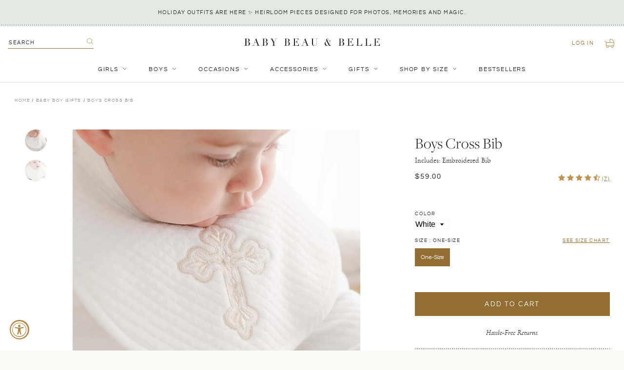

--- FILE ---
content_type: text/html; charset=utf-8
request_url: https://babybeauandbelle.com/collections/baby-boy-gifts/products/boys-cross-bib
body_size: 51042
content:
<!doctype html>
<!--[if IE 9]> <html class="ie9 no-js supports-no-cookies" lang="en"> <![endif]-->
<!-- [if (gt IE 9)|!(IE)]><! -->
<html class="no-js supports-no-cookies" lang="en">
  <!-- <![endif] -->
  <head>
	<script id="pandectes-rules">   /* PANDECTES-GDPR: DO NOT MODIFY AUTO GENERATED CODE OF THIS SCRIPT */      window.PandectesSettings = {"store":{"plan":null,"theme":"Baby Beau and Belle | Aeolidia | Nav update","primaryLocale":"en","adminMode":false},"tsPublished":1706207129,"declaration":{"showPurpose":false,"showProvider":false,"declIntroText":"We use cookies to optimize website functionality, analyze the performance, and provide personalized experience to you. Some cookies are essential to make the website operate and function correctly. Those cookies cannot be disabled. In this window you can manage your preference of cookies.","showDateGenerated":true},"language":{"languageMode":"Single","fallbackLanguage":"en","languageDetection":"browser","languagesSupported":[]},"texts":{"managed":{"headerText":{"en":"We respect your privacy"},"consentText":{"en":"This website uses cookies to ensure you get the best experience."},"dismissButtonText":{"en":"Ok"},"linkText":{"en":"Learn more"},"imprintText":{"en":"Imprint"},"preferencesButtonText":{"en":"Preferences"},"allowButtonText":{"en":"Accept"},"denyButtonText":{"en":"Decline"},"leaveSiteButtonText":{"en":"Leave this site"},"cookiePolicyText":{"en":"Cookie policy"},"preferencesPopupTitleText":{"en":"Manage consent preferences"},"preferencesPopupIntroText":{"en":"We use cookies to optimize website functionality, analyze the performance, and provide personalized experience to you. Some cookies are essential to make the website operate and function correctly. Those cookies cannot be disabled. In this window you can manage your preference of cookies."},"preferencesPopupCloseButtonText":{"en":"Close"},"preferencesPopupAcceptAllButtonText":{"en":"Accept all"},"preferencesPopupRejectAllButtonText":{"en":"Reject all"},"preferencesPopupSaveButtonText":{"en":"Save preferences"},"accessSectionTitleText":{"en":"Data portability"},"accessSectionParagraphText":{"en":"You have the right to request access to your data at any time."},"rectificationSectionTitleText":{"en":"Data Rectification"},"rectificationSectionParagraphText":{"en":"You have the right to request your data to be updated whenever you think it is appropriate."},"erasureSectionTitleText":{"en":"Right to be forgotten"},"erasureSectionParagraphText":{"en":"You have the right to ask all your data to be erased. After that, you will no longer be able to access your account."},"declIntroText":{"en":"We use cookies to optimize website functionality, analyze the performance, and provide personalized experience to you. Some cookies are essential to make the website operate and function correctly. Those cookies cannot be disabled. In this window you can manage your preference of cookies."}},"categories":{"strictlyNecessaryCookiesTitleText":{"en":"Strictly necessary cookies"},"functionalityCookiesTitleText":{"en":"Functional cookies"},"performanceCookiesTitleText":{"en":"Performance cookies"},"targetingCookiesTitleText":{"en":"Targeting cookies"},"unclassifiedCookiesTitleText":{"en":"Unclassified cookies"},"strictlyNecessaryCookiesDescriptionText":{"en":"These cookies are essential in order to enable you to move around the website and use its features, such as accessing secure areas of the website. The website cannot function properly without these cookies."},"functionalityCookiesDescriptionText":{"en":"These cookies enable the site to provide enhanced functionality and personalisation. They may be set by us or by third party providers whose services we have added to our pages. If you do not allow these cookies then some or all of these services may not function properly."},"performanceCookiesDescriptionText":{"en":"These cookies enable us to monitor and improve the performance of our website. For example, they allow us to count visits, identify traffic sources and see which parts of the site are most popular."},"targetingCookiesDescriptionText":{"en":"These cookies may be set through our site by our advertising partners. They may be used by those companies to build a profile of your interests and show you relevant adverts on other sites.    They do not store directly personal information, but are based on uniquely identifying your browser and internet device. If you do not allow these cookies, you will experience less targeted advertising."},"unclassifiedCookiesDescriptionText":{"en":"Unclassified cookies are cookies that we are in the process of classifying, together with the providers of individual cookies."}},"auto":{"declName":{"en":"Name"},"declPath":{"en":"Path"},"declType":{"en":"Type"},"declDomain":{"en":"Domain"},"declPurpose":{"en":"Purpose"},"declProvider":{"en":"Provider"},"declRetention":{"en":"Retention"},"declFirstParty":{"en":"First-party"},"declThirdParty":{"en":"Third-party"},"declSeconds":{"en":"seconds"},"declMinutes":{"en":"minutes"},"declHours":{"en":"hours"},"declDays":{"en":"days"},"declMonths":{"en":"months"},"declYears":{"en":"years"},"declSession":{"en":"Session"},"cookiesDetailsText":{"en":"Cookies details"},"preferencesPopupAlwaysAllowedText":{"en":"Always allowed"},"submitButton":{"en":"Submit"},"submittingButton":{"en":"Submitting..."},"cancelButton":{"en":"Cancel"},"guestsSupportInfoText":{"en":"Please login with your customer account to further proceed."},"guestsSupportEmailPlaceholder":{"en":"E-mail address"},"guestsSupportEmailValidationError":{"en":"Email is not valid"},"guestsSupportEmailSuccessTitle":{"en":"Thank you for your request"},"guestsSupportEmailFailureTitle":{"en":"A problem occurred"},"guestsSupportEmailSuccessMessage":{"en":"If you are registered as a customer of this store, you will soon receive an email with instructions on how to proceed."},"guestsSupportEmailFailureMessage":{"en":"Your request was not submitted. Please try again and if problem persists, contact store owner for assistance."},"confirmationSuccessTitle":{"en":"Your request is verified"},"confirmationFailureTitle":{"en":"A problem occurred"},"confirmationSuccessMessage":{"en":"We will soon get back to you as to your request."},"confirmationFailureMessage":{"en":"Your request was not verified. Please try again and if problem persists, contact store owner for assistance"},"consentSectionTitleText":{"en":"Your cookie consent"},"consentSectionNoConsentText":{"en":"You have not consented to the cookies policy of this website."},"consentSectionConsentedText":{"en":"You consented to the cookies policy of this website on"},"consentStatus":{"en":"Consent preference"},"consentDate":{"en":"Consent date"},"consentId":{"en":"Consent ID"},"consentSectionChangeConsentActionText":{"en":"Change consent preference"},"accessSectionGDPRRequestsActionText":{"en":"Data subject requests"},"accessSectionAccountInfoActionText":{"en":"Personal data"},"accessSectionOrdersRecordsActionText":{"en":"Orders"},"accessSectionDownloadReportActionText":{"en":"Request export"},"rectificationCommentPlaceholder":{"en":"Describe what you want to be updated"},"rectificationCommentValidationError":{"en":"Comment is required"},"rectificationSectionEditAccountActionText":{"en":"Request an update"},"erasureSectionRequestDeletionActionText":{"en":"Request personal data deletion"}}},"library":{"previewMode":false,"fadeInTimeout":0,"defaultBlocked":7,"showLink":true,"showImprintLink":false,"enabled":true,"cookie":{"name":"_pandectes_gdpr","expiryDays":365,"secure":true,"domain":""},"dismissOnScroll":false,"dismissOnWindowClick":false,"dismissOnTimeout":false,"palette":{"popup":{"background":"#FFFFFF","backgroundForCalculations":{"a":1,"b":255,"g":255,"r":255},"text":"#000000"},"button":{"background":"transparent","backgroundForCalculations":{"a":1,"b":255,"g":255,"r":255},"text":"#000000","textForCalculation":{"a":1,"b":0,"g":0,"r":0},"border":"#000000"}},"content":{"href":"https://baby-beau-and-belle.myshopify.com/policies/privacy-policy","imprintHref":"/","close":"&#10005;","target":"","logo":"<img class=\"cc-banner-logo\" height=\"40\" width=\"40\" src=\"https://cdn.shopify.com/s/files/1/1832/4737/t/46/assets/pandectes-logo.png?v=1706206748\" alt=\"Baby Beau and Belle\" />"},"window":"<div role=\"dialog\" aria-live=\"polite\" aria-label=\"cookieconsent\" aria-describedby=\"cookieconsent:desc\" id=\"pandectes-banner\" class=\"cc-window-wrapper cc-top-wrapper\"><div class=\"pd-cookie-banner-window cc-window {{classes}}\"><!--googleoff: all-->{{children}}<!--googleon: all--></div></div>","compliance":{"opt-both":"<div class=\"cc-compliance cc-highlight\">{{deny}}{{allow}}</div>"},"type":"opt-both","layouts":{"basic":"{{logo}}{{messagelink}}{{compliance}}{{close}}"},"position":"top","theme":"wired","revokable":true,"animateRevokable":false,"revokableReset":false,"revokableLogoUrl":"https://cdn.shopify.com/s/files/1/1832/4737/t/46/assets/pandectes-reopen-logo.png?v=1706206749","revokablePlacement":"bottom-left","revokableMarginHorizontal":15,"revokableMarginVertical":15,"static":false,"autoAttach":true,"hasTransition":true,"blacklistPage":[""]},"geolocation":{"brOnly":false,"caOnly":false,"chOnly":false,"euOnly":false,"jpOnly":false,"thOnly":false,"canadaOnly":false,"globalVisibility":true},"dsr":{"guestsSupport":false,"accessSectionDownloadReportAuto":false},"banner":{"resetTs":1706059027,"extraCss":"        .cc-banner-logo {max-width: 24em!important;}    @media(min-width: 768px) {.cc-window.cc-floating{max-width: 24em!important;width: 24em!important;}}    .cc-message, .cc-header, .cc-logo {text-align: left}    .cc-window-wrapper{z-index: 2147483647;}    .cc-window{z-index: 2147483647;font-family: inherit;}    .cc-header{font-family: inherit;}    .pd-cp-ui{font-family: inherit; background-color: #FFFFFF;color:#000000;}    button.pd-cp-btn, a.pd-cp-btn{}    input + .pd-cp-preferences-slider{background-color: rgba(0, 0, 0, 0.3)}    .pd-cp-scrolling-section::-webkit-scrollbar{background-color: rgba(0, 0, 0, 0.3)}    input:checked + .pd-cp-preferences-slider{background-color: rgba(0, 0, 0, 1)}    .pd-cp-scrolling-section::-webkit-scrollbar-thumb {background-color: rgba(0, 0, 0, 1)}    .pd-cp-ui-close{color:#000000;}    .pd-cp-preferences-slider:before{background-color: #FFFFFF}    .pd-cp-title:before {border-color: #000000!important}    .pd-cp-preferences-slider{background-color:#000000}    .pd-cp-toggle{color:#000000!important}    @media(max-width:699px) {.pd-cp-ui-close-top svg {fill: #000000}}    .pd-cp-toggle:hover,.pd-cp-toggle:visited,.pd-cp-toggle:active{color:#000000!important}    .pd-cookie-banner-window {box-shadow: 0 0 18px rgb(0 0 0 / 20%);}  ","customJavascript":null,"showPoweredBy":false,"hybridStrict":false,"cookiesBlockedByDefault":"7","isActive":false,"implicitSavePreferences":false,"cookieIcon":false,"blockBots":false,"showCookiesDetails":true,"hasTransition":true,"blockingPage":false,"showOnlyLandingPage":false,"leaveSiteUrl":"https://www.google.com","linkRespectStoreLang":false},"cookies":{"0":[],"1":[],"2":[],"4":[],"8":[]},"blocker":{"isActive":false,"googleConsentMode":{"id":"","analyticsId":"","isActive":false,"adStorageCategory":4,"analyticsStorageCategory":2,"personalizationStorageCategory":1,"functionalityStorageCategory":1,"customEvent":true,"securityStorageCategory":0,"redactData":true,"urlPassthrough":false,"dataLayerProperty":"dataLayer"},"facebookPixel":{"id":"","isActive":false,"ldu":false},"rakuten":{"isActive":false,"cmp":false,"ccpa":false},"gpcIsActive":false,"defaultBlocked":7,"patterns":{"whiteList":[],"blackList":{"1":[],"2":[],"4":[],"8":[]},"iframesWhiteList":[],"iframesBlackList":{"1":[],"2":[],"4":[],"8":[]},"beaconsWhiteList":[],"beaconsBlackList":{"1":[],"2":[],"4":[],"8":[]}}}}      !function(){"use strict";window.PandectesRules=window.PandectesRules||{},window.PandectesRules.manualBlacklist={1:[],2:[],4:[]},window.PandectesRules.blacklistedIFrames={1:[],2:[],4:[]},window.PandectesRules.blacklistedCss={1:[],2:[],4:[]},window.PandectesRules.blacklistedBeacons={1:[],2:[],4:[]};var e="javascript/blocked",t="_pandectes_gdpr";function a(e){return new RegExp(e.replace(/[/\\.+?$()]/g,"\\$&").replace("*","(.*)"))}var n=function(e){try{return JSON.parse(e)}catch(e){return!1}},r=function(e){var t=arguments.length>1&&void 0!==arguments[1]?arguments[1]:"log",a=new URLSearchParams(window.location.search);a.get("log")&&console[t]("PandectesRules: ".concat(e))};function i(e,t){var a=Object.keys(e);if(Object.getOwnPropertySymbols){var n=Object.getOwnPropertySymbols(e);t&&(n=n.filter((function(t){return Object.getOwnPropertyDescriptor(e,t).enumerable}))),a.push.apply(a,n)}return a}function s(e){for(var t=1;t<arguments.length;t++){var a=null!=arguments[t]?arguments[t]:{};t%2?i(Object(a),!0).forEach((function(t){o(e,t,a[t])})):Object.getOwnPropertyDescriptors?Object.defineProperties(e,Object.getOwnPropertyDescriptors(a)):i(Object(a)).forEach((function(t){Object.defineProperty(e,t,Object.getOwnPropertyDescriptor(a,t))}))}return e}function o(e,t,a){return t in e?Object.defineProperty(e,t,{value:a,enumerable:!0,configurable:!0,writable:!0}):e[t]=a,e}function c(e,t){return function(e){if(Array.isArray(e))return e}(e)||function(e,t){var a=null==e?null:"undefined"!=typeof Symbol&&e[Symbol.iterator]||e["@@iterator"];if(null==a)return;var n,r,i=[],s=!0,o=!1;try{for(a=a.call(e);!(s=(n=a.next()).done)&&(i.push(n.value),!t||i.length!==t);s=!0);}catch(e){o=!0,r=e}finally{try{s||null==a.return||a.return()}finally{if(o)throw r}}return i}(e,t)||u(e,t)||function(){throw new TypeError("Invalid attempt to destructure non-iterable instance.\nIn order to be iterable, non-array objects must have a [Symbol.iterator]() method.")}()}function l(e){return function(e){if(Array.isArray(e))return d(e)}(e)||function(e){if("undefined"!=typeof Symbol&&null!=e[Symbol.iterator]||null!=e["@@iterator"])return Array.from(e)}(e)||u(e)||function(){throw new TypeError("Invalid attempt to spread non-iterable instance.\nIn order to be iterable, non-array objects must have a [Symbol.iterator]() method.")}()}function u(e,t){if(e){if("string"==typeof e)return d(e,t);var a=Object.prototype.toString.call(e).slice(8,-1);return"Object"===a&&e.constructor&&(a=e.constructor.name),"Map"===a||"Set"===a?Array.from(e):"Arguments"===a||/^(?:Ui|I)nt(?:8|16|32)(?:Clamped)?Array$/.test(a)?d(e,t):void 0}}function d(e,t){(null==t||t>e.length)&&(t=e.length);for(var a=0,n=new Array(t);a<t;a++)n[a]=e[a];return n}var p=window.PandectesRulesSettings||window.PandectesSettings,f=!(void 0===window.dataLayer||!Array.isArray(window.dataLayer)||!window.dataLayer.some((function(e){return"pandectes_full_scan"===e.event})));r("userAgent -> ".concat(window.navigator.userAgent.substring(0,50)));var g=function(){var e,a=arguments.length>0&&void 0!==arguments[0]?arguments[0]:t,r="; "+document.cookie,i=r.split("; "+a+"=");if(i.length<2)e={};else{var s=i.pop(),o=s.split(";");e=window.atob(o.shift())}var c=n(e);return!1!==c?c:e}(),y=p.banner.isActive,h=p.blocker,m=h.defaultBlocked,w=h.patterns,v=g&&null!==g.preferences&&void 0!==g.preferences?g.preferences:null,b=f?0:y?null===v?m:v:0,k={1:0==(1&b),2:0==(2&b),4:0==(4&b)},L=w.blackList,_=w.whiteList,S=w.iframesBlackList,P=w.iframesWhiteList,A=w.beaconsBlackList,C=w.beaconsWhiteList,E={blackList:[],whiteList:[],iframesBlackList:{1:[],2:[],4:[],8:[]},iframesWhiteList:[],beaconsBlackList:{1:[],2:[],4:[],8:[]},beaconsWhiteList:[]};[1,2,4].map((function(e){var t;k[e]||((t=E.blackList).push.apply(t,l(L[e].length?L[e].map(a):[])),E.iframesBlackList[e]=S[e].length?S[e].map(a):[],E.beaconsBlackList[e]=A[e].length?A[e].map(a):[])})),E.whiteList=_.length?_.map(a):[],E.iframesWhiteList=P.length?P.map(a):[],E.beaconsWhiteList=C.length?C.map(a):[];var j={scripts:[],iframes:{1:[],2:[],4:[]},beacons:{1:[],2:[],4:[]},css:{1:[],2:[],4:[]}},B=function(t,a){return t&&(!a||a!==e)&&(!E.blackList||E.blackList.some((function(e){return e.test(t)})))&&(!E.whiteList||E.whiteList.every((function(e){return!e.test(t)})))},O=function(e){var t=e.getAttribute("src");return E.blackList&&E.blackList.every((function(e){return!e.test(t)}))||E.whiteList&&E.whiteList.some((function(e){return e.test(t)}))},I=function(e,t){var a=E.iframesBlackList[t],n=E.iframesWhiteList;return e&&(!a||a.some((function(t){return t.test(e)})))&&(!n||n.every((function(t){return!t.test(e)})))},R=function(e,t){var a=E.beaconsBlackList[t],n=E.beaconsWhiteList;return e&&(!a||a.some((function(t){return t.test(e)})))&&(!n||n.every((function(t){return!t.test(e)})))},T=new MutationObserver((function(e){for(var t=0;t<e.length;t++)for(var a=e[t].addedNodes,n=0;n<a.length;n++){var r=a[n],i=r.dataset&&r.dataset.cookiecategory;if(1===r.nodeType&&"LINK"===r.tagName){var s=r.dataset&&r.dataset.href;if(s&&i)switch(i){case"functionality":case"C0001":j.css[1].push(s);break;case"performance":case"C0002":j.css[2].push(s);break;case"targeting":case"C0003":j.css[4].push(s)}}}})),x=new MutationObserver((function(t){for(var a=0;a<t.length;a++)for(var n=t[a].addedNodes,r=function(t){var a=n[t],r=a.src||a.dataset&&a.dataset.src,i=a.dataset&&a.dataset.cookiecategory;if(1===a.nodeType&&"IFRAME"===a.tagName){if(r){var s=!1;I(r,1)||"functionality"===i||"C0001"===i?(s=!0,j.iframes[1].push(r)):I(r,2)||"performance"===i||"C0002"===i?(s=!0,j.iframes[2].push(r)):(I(r,4)||"targeting"===i||"C0003"===i)&&(s=!0,j.iframes[4].push(r)),s&&(a.removeAttribute("src"),a.setAttribute("data-src",r))}}else if(1===a.nodeType&&"IMG"===a.tagName){if(r){var o=!1;R(r,1)?(o=!0,j.beacons[1].push(r)):R(r,2)?(o=!0,j.beacons[2].push(r)):R(r,4)&&(o=!0,j.beacons[4].push(r)),o&&(a.removeAttribute("src"),a.setAttribute("data-src",r))}}else if(1===a.nodeType&&"LINK"===a.tagName){var c=a.dataset&&a.dataset.href;if(c&&i)switch(i){case"functionality":case"C0001":j.css[1].push(c);break;case"performance":case"C0002":j.css[2].push(c);break;case"targeting":case"C0003":j.css[4].push(c)}}else if(1===a.nodeType&&"SCRIPT"===a.tagName){var l=a.type,u=!1;if(B(r,l))u=!0;else if(r&&i)switch(i){case"functionality":case"C0001":u=!0,window.PandectesRules.manualBlacklist[1].push(r);break;case"performance":case"C0002":u=!0,window.PandectesRules.manualBlacklist[2].push(r);break;case"targeting":case"C0003":u=!0,window.PandectesRules.manualBlacklist[4].push(r)}if(u){j.scripts.push([a,l]),a.type=e;a.addEventListener("beforescriptexecute",(function t(n){a.getAttribute("type")===e&&n.preventDefault(),a.removeEventListener("beforescriptexecute",t)})),a.parentElement&&a.parentElement.removeChild(a)}}},i=0;i<n.length;i++)r(i)})),N=document.createElement,D={src:Object.getOwnPropertyDescriptor(HTMLScriptElement.prototype,"src"),type:Object.getOwnPropertyDescriptor(HTMLScriptElement.prototype,"type")};window.PandectesRules.unblockCss=function(e){var t=j.css[e]||[];t.length&&r("Unblocking CSS for ".concat(e)),t.forEach((function(e){var t=document.querySelector('link[data-href^="'.concat(e,'"]'));t.removeAttribute("data-href"),t.href=e})),j.css[e]=[]},window.PandectesRules.unblockIFrames=function(e){var t=j.iframes[e]||[];t.length&&r("Unblocking IFrames for ".concat(e)),E.iframesBlackList[e]=[],t.forEach((function(e){var t=document.querySelector('iframe[data-src^="'.concat(e,'"]'));t.removeAttribute("data-src"),t.src=e})),j.iframes[e]=[]},window.PandectesRules.unblockBeacons=function(e){var t=j.beacons[e]||[];t.length&&r("Unblocking Beacons for ".concat(e)),E.beaconsBlackList[e]=[],t.forEach((function(e){var t=document.querySelector('img[data-src^="'.concat(e,'"]'));t.removeAttribute("data-src"),t.src=e})),j.beacons[e]=[]},window.PandectesRules.unblockInlineScripts=function(e){var t=1===e?"functionality":2===e?"performance":"targeting";document.querySelectorAll('script[type="javascript/blocked"][data-cookiecategory="'.concat(t,'"]')).forEach((function(e){var t=e.textContent;e.parentNode.removeChild(e);var a=document.createElement("script");a.type="text/javascript",a.textContent=t,document.body.appendChild(a)}))},window.PandectesRules.unblock=function(t){t.length<1?(E.blackList=[],E.whiteList=[],E.iframesBlackList=[],E.iframesWhiteList=[]):(E.blackList&&(E.blackList=E.blackList.filter((function(e){return t.every((function(t){return"string"==typeof t?!e.test(t):t instanceof RegExp?e.toString()!==t.toString():void 0}))}))),E.whiteList&&(E.whiteList=[].concat(l(E.whiteList),l(t.map((function(e){if("string"==typeof e){var t=".*"+a(e)+".*";if(E.whiteList.every((function(e){return e.toString()!==t.toString()})))return new RegExp(t)}else if(e instanceof RegExp&&E.whiteList.every((function(t){return t.toString()!==e.toString()})))return e;return null})).filter(Boolean)))));for(var n=document.querySelectorAll('script[type="'.concat(e,'"]')),i=0;i<n.length;i++){var s=n[i];O(s)&&(j.scripts.push([s,"application/javascript"]),s.parentElement.removeChild(s))}var o=0;l(j.scripts).forEach((function(e,t){var a=c(e,2),n=a[0],r=a[1];if(O(n)){for(var i=document.createElement("script"),s=0;s<n.attributes.length;s++){var l=n.attributes[s];"src"!==l.name&&"type"!==l.name&&i.setAttribute(l.name,n.attributes[s].value)}i.setAttribute("src",n.src),i.setAttribute("type",r||"application/javascript"),document.head.appendChild(i),j.scripts.splice(t-o,1),o++}})),0==E.blackList.length&&0===E.iframesBlackList[1].length&&0===E.iframesBlackList[2].length&&0===E.iframesBlackList[4].length&&0===E.beaconsBlackList[1].length&&0===E.beaconsBlackList[2].length&&0===E.beaconsBlackList[4].length&&(r("Disconnecting observers"),x.disconnect(),T.disconnect())};var M,W,z=p.store.adminMode,F=p.blocker;M=function(){!function(){var e=window.Shopify.trackingConsent;try{var t=z&&!window.Shopify.AdminBarInjector,a={preferences:0==(1&b)||f||t,analytics:0==(2&b)||f||t,marketing:0==(4&b)||f||t};e.firstPartyMarketingAllowed()===a.marketing&&e.analyticsProcessingAllowed()===a.analytics&&e.preferencesProcessingAllowed()===a.preferences||e.setTrackingConsent(a,(function(e){e&&e.error?r("Shopify.customerPrivacy API - failed to setTrackingConsent"):r("Shopify.customerPrivacy API - setTrackingConsent(".concat(JSON.stringify(a),")"))}))}catch(e){r("Shopify.customerPrivacy API - exception")}}(),function(){var e=window.Shopify.trackingConsent,t=e.currentVisitorConsent();if(F.gpcIsActive&&"CCPA"===e.getRegulation()&&"no"===t.gpc&&"yes"!==t.sale_of_data){var a={sale_of_data:!1};e.setTrackingConsent(a,(function(e){e&&e.error?r("Shopify.customerPrivacy API - failed to setTrackingConsent({".concat(JSON.stringify(a),")")):r("Shopify.customerPrivacy API - setTrackingConsent(".concat(JSON.stringify(a),")"))}))}}()},W=null,window.Shopify&&window.Shopify.loadFeatures&&window.Shopify.trackingConsent?M():W=setInterval((function(){window.Shopify&&window.Shopify.loadFeatures&&(clearInterval(W),window.Shopify.loadFeatures([{name:"consent-tracking-api",version:"0.1"}],(function(e){e?r("Shopify.customerPrivacy API - failed to load"):(r("Shopify.customerPrivacy API - loaded"),M())})))}),10);var U=p.banner.isActive,q=p.blocker.googleConsentMode,J=q.isActive,H=q.customEvent,$=q.id,G=q.analyticsId,K=q.redactData,V=q.urlPassthrough,Y=q.adStorageCategory,Q=q.analyticsStorageCategory,X=q.functionalityStorageCategory,Z=q.personalizationStorageCategory,ee=q.securityStorageCategory,te=q.dataLayerProperty,ae=void 0===te?"dataLayer":te;function ne(){window[ae].push(arguments)}window[ae]=window[ae]||[];var re,ie,se={hasInitialized:!1,ads_data_redaction:!1,url_passthrough:!1,data_layer_property:"dataLayer",storage:{ad_storage:"granted",ad_user_data:"granted",ad_personalization:"granted",analytics_storage:"granted",functionality_storage:"granted",personalization_storage:"granted",security_storage:"granted",wait_for_update:500}};if(U&&J){var oe=0==(b&Y)?"granted":"denied",ce=0==(b&Q)?"granted":"denied",le=0==(b&X)?"granted":"denied",ue=0==(b&Z)?"granted":"denied",de=0==(b&ee)?"granted":"denied";if(se.hasInitialized=!0,se.ads_data_redaction="denied"===oe&&K,se.url_passthrough=V,se.storage.ad_storage=oe,se.storage.ad_user_data=oe,se.storage.ad_personalization=oe,se.storage.analytics_storage=ce,se.storage.functionality_storage=le,se.storage.personalization_storage=ue,se.storage.security_storage=de,se.data_layer_property=ae||"dataLayer",se.ads_data_redaction&&ne("set","ads_data_redaction",se.ads_data_redaction),se.url_passthrough&&ne("set","url_passthrough",se.url_passthrough),ne("consent","default",se.storage),r("Google consent mode initialized"),$.length){console.log("adding google tag manager",$,se.data_layer_property),window[se.data_layer_property].push({"gtm.start":(new Date).getTime(),event:"gtm.js"}),window[se.data_layer_property].push({"pandectes.start":(new Date).getTime(),event:"pandectes-rules.min.js"});var pe=document.createElement("script"),fe="dataLayer"!==se.data_layer_property?"&l=".concat(se.data_layer_property):"";pe.async=!0,pe.src="https://www.googletagmanager.com/gtm.js?id=".concat($).concat(fe),document.head.appendChild(pe)}if(G.length){console.log("adding analytics"),window[se.data_layer_property].push({"pandectes.start":(new Date).getTime(),event:"pandectes-rules.min.js"});var ge=document.createElement("script");ge.async=!0,ge.src="https://www.googletagmanager.com/gtag/js?id=".concat(G),document.head.appendChild(ge),ne("js",new Date),ne("config",G)}}U&&H&&(ie=7===(re=b)?"deny":0===re?"allow":"mixed",window[ae].push({event:"Pandectes_Consent_Update",pandectes_status:ie,pandectes_categories:{C0000:"allow",C0001:k[1]?"allow":"deny",C0002:k[2]?"allow":"deny",C0003:k[4]?"allow":"deny"}}),r("PandectesCustomEvent pushed to the dataLayer")),window.PandectesRules.gcm=se;var ye=p.banner.isActive,he=p.blocker.isActive;r("Blocker -> "+(he?"Active":"Inactive")),r("Banner -> "+(ye?"Active":"Inactive")),r("ActualPrefs -> "+b);var me=null===v&&/\/checkouts\//.test(window.location.pathname);0!==b&&!1===f&&he&&!me?(r("Blocker will execute"),document.createElement=function(){for(var t=arguments.length,a=new Array(t),n=0;n<t;n++)a[n]=arguments[n];if("script"!==a[0].toLowerCase())return N.bind?N.bind(document).apply(void 0,a):N;var r=N.bind(document).apply(void 0,a);try{Object.defineProperties(r,{src:s(s({},D.src),{},{set:function(t){B(t,r.type)&&D.type.set.call(this,e),D.src.set.call(this,t)}}),type:s(s({},D.type),{},{get:function(){var t=D.type.get.call(this);return t===e||B(this.src,t)?null:t},set:function(t){var a=B(r.src,r.type)?e:t;D.type.set.call(this,a)}})}),r.setAttribute=function(t,a){if("type"===t){var n=B(r.src,r.type)?e:a;D.type.set.call(r,n)}else"src"===t?(B(a,r.type)&&D.type.set.call(r,e),D.src.set.call(r,a)):HTMLScriptElement.prototype.setAttribute.call(r,t,a)}}catch(e){console.warn("Yett: unable to prevent script execution for script src ",r.src,".\n",'A likely cause would be because you are using a third-party browser extension that monkey patches the "document.createElement" function.')}return r},x.observe(document.documentElement,{childList:!0,subtree:!0}),T.observe(document.documentElement,{childList:!0,subtree:!0})):r("Blocker will not execute")}();
</script>
	
    <meta charset="utf-8">
    <meta http-equiv="X-UA-Compatible" content="IE=edge">
    <meta name="viewport" content="width=device-width,initial-scale=1,user-scalable=no">
    <meta name="theme-color" content="#000">
    <link rel="canonical" href="https://babybeauandbelle.com/products/boys-cross-bib">
    <meta name="google-site-verification" content="qSIjk3Vg83vQCiQbJytZGXBbT1PqKJ6bvCxO95agfj0">
    <meta name="google-site-verification" content="DXyFenyotUQGIg_w7F8T_VAPatgXZGg5XTGZO7rvIpw">
    <meta
      name="google-site-verification"
      content="qSIjk3Vg83vQCiQbJytZGXBbT1PqKJ6bvCxO95agfj0">
    <meta
      name="google-site-verification"
      content="GgmSUWM-nLcuPVrW7wH6pPhjTzFI2u6u0eq6kmQ4uL8">

    
      <link rel="shortcut icon" href="//babybeauandbelle.com/cdn/shop/files/babybeau_belle-favicon-01_32x32.png?v=1614314593" type="image/png">
    

    
    <title>
    Boys Cross Bib
    
    
    
      &ndash; Baby Beau and Belle
    
  </title>

    
      <meta name="description" content="Our boys cross bib is embroidered with a detailed cross pattern finished with a pearl-style bead at the center of the cross. Available in white or ivory cotton, trimmed in white silk.">
    

    
<meta property="og:site_name" content="Baby Beau and Belle">
<meta property="og:url" content="https://babybeauandbelle.com/products/boys-cross-bib">
<meta property="og:title" content="Boys Cross Bib">
<meta property="og:type" content="product">
<meta property="og:description" content="Our boys cross bib is embroidered with a detailed cross pattern finished with a pearl-style bead at the center of the cross. Available in white or ivory cotton, trimmed in white silk."><meta property="og:price:amount" content="59.00">
  <meta property="og:price:currency" content="USD"><meta property="og:image" content="http://babybeauandbelle.com/cdn/shop/files/Cross-Bib-Gold-Boys_8357_1024x1024.jpg?v=1695722705"><meta property="og:image" content="http://babybeauandbelle.com/cdn/shop/files/Cross-Bib-Gold-Ivory-Boys_8236_1024x1024.jpg?v=1696961669">
<meta property="og:image:secure_url" content="https://babybeauandbelle.com/cdn/shop/files/Cross-Bib-Gold-Boys_8357_1024x1024.jpg?v=1695722705"><meta property="og:image:secure_url" content="https://babybeauandbelle.com/cdn/shop/files/Cross-Bib-Gold-Ivory-Boys_8236_1024x1024.jpg?v=1696961669">

<meta name="twitter:site" content="@">
<meta name="twitter:card" content="summary_large_image">
<meta name="twitter:title" content="Boys Cross Bib">
<meta name="twitter:description" content="Our boys cross bib is embroidered with a detailed cross pattern finished with a pearl-style bead at the center of the cross. Available in white or ivory cotton, trimmed in white silk.">


    <link href="//babybeauandbelle.com/cdn/shop/t/46/assets/theme.scss.css?v=107462993682565545381762470260" rel="stylesheet" type="text/css" media="all" />
    <link href="//babybeauandbelle.com/cdn/shop/t/46/assets/custom.scss.css?v=129204220326311686461762470910" rel="stylesheet" type="text/css" media="all" />

    <!-- JQuery -->
    <script src="https://cdn.shopify.com/s/files/1/1832/4737/files/jquery.min.js?v=1687288374"></script>
    <script src="https://cdn.shopify.com/s/files/1/1832/4737/files/jquery-ui.js?v=1687288374"></script>

    <!-- Fancybox -->
    <link
      rel="stylesheet"
      href="https://cdn.shopify.com/s/files/1/1832/4737/files/jquery.fancybox.min.css?v=1687288374"
    >
    <script
      src="https://cdn.shopify.com/s/files/1/1832/4737/files/jquery.fancybox.min.js?v=1687288374"
      defer="defer"
    ></script>

    <!-- SwiperJS -->
    <link
      rel="stylesheet"
      href="https://cdn.shopify.com/s/files/1/1832/4737/files/swiper-bundle.min.css?v=1687288374"
      defer="defer"
    >
    <script
      src="https://cdn.shopify.com/s/files/1/1832/4737/files/swiper-bundle.min.js?v=1687288374"
      defer="defer"
    ></script>

    <script src="//babybeauandbelle.com/cdn/shop/t/46/assets/stickykit.js?v=127136548762376583331702494893" defer="defer"></script>

    <script>
      document.documentElement.className = document.documentElement.className.replace('no-js', 'js');
      window.theme = {
        strings: {
          addToCart: "Add to Cart",
          soldOut: "Sold Out",
          unavailable: "Unavailable"
        },
        moneyFormat: "${{amount}}"
      };
    </script>

    

    <!-- [if (gt IE 9)|!(IE)]><! -->
    <script src="//babybeauandbelle.com/cdn/shop/t/46/assets/vendor.js?v=63465572612629405661702494889" defer="defer"></script>
    <!-- <![endif] -->
    <!--[if lt IE 9]> <script src="//babybeauandbelle.com/cdn/shop/t/46/assets/vendor.js?v=63465572612629405661702494889"></script> <![endif]-->

    <!-- [if (gt IE 9)|!(IE)]><! -->
    <script src="//babybeauandbelle.com/cdn/shop/t/46/assets/theme.js?v=178572464419243836811702494893" defer="defer"></script>
    <!-- <![endif] -->
    <!--[if lt IE 9]> <script src="//babybeauandbelle.com/cdn/shop/t/46/assets/theme.js?v=178572464419243836811702494893"></script> <![endif]-->

    <script src="//babybeauandbelle.com/cdn/shop/t/46/assets/custom.js?v=20714221700825032851753932436" defer="defer"></script>

    <script>window.performance && window.performance.mark && window.performance.mark('shopify.content_for_header.start');</script><meta name="google-site-verification" content="GgmSUWM-nLcuPVrW7wH6pPhjTzFI2u6u0eq6kmQ4uL8">
<meta name="google-site-verification" content="GgmSUWM-nLcuPVrW7wH6pPhjTzFI2u6u0eq6kmQ4uL8">
<meta id="shopify-digital-wallet" name="shopify-digital-wallet" content="/18324737/digital_wallets/dialog">
<meta name="shopify-checkout-api-token" content="600931770651224c17c11585e2bfe84e">
<meta id="in-context-paypal-metadata" data-shop-id="18324737" data-venmo-supported="false" data-environment="production" data-locale="en_US" data-paypal-v4="true" data-currency="USD">
<link rel="alternate" hreflang="x-default" href="https://babybeauandbelle.com/products/boys-cross-bib">
<link rel="alternate" hreflang="en-CA" href="https://babybeauandbelle.com/en-ca/products/boys-cross-bib">
<link rel="alternate" type="application/json+oembed" href="https://babybeauandbelle.com/products/boys-cross-bib.oembed">
<script async="async" src="/checkouts/internal/preloads.js?locale=en-US"></script>
<link rel="preconnect" href="https://shop.app" crossorigin="anonymous">
<script async="async" src="https://shop.app/checkouts/internal/preloads.js?locale=en-US&shop_id=18324737" crossorigin="anonymous"></script>
<script id="apple-pay-shop-capabilities" type="application/json">{"shopId":18324737,"countryCode":"US","currencyCode":"USD","merchantCapabilities":["supports3DS"],"merchantId":"gid:\/\/shopify\/Shop\/18324737","merchantName":"Baby Beau and Belle","requiredBillingContactFields":["postalAddress","email","phone"],"requiredShippingContactFields":["postalAddress","email","phone"],"shippingType":"shipping","supportedNetworks":["visa","masterCard","amex","discover","elo","jcb"],"total":{"type":"pending","label":"Baby Beau and Belle","amount":"1.00"},"shopifyPaymentsEnabled":true,"supportsSubscriptions":true}</script>
<script id="shopify-features" type="application/json">{"accessToken":"600931770651224c17c11585e2bfe84e","betas":["rich-media-storefront-analytics"],"domain":"babybeauandbelle.com","predictiveSearch":true,"shopId":18324737,"locale":"en"}</script>
<script>var Shopify = Shopify || {};
Shopify.shop = "baby-beau-and-belle.myshopify.com";
Shopify.locale = "en";
Shopify.currency = {"active":"USD","rate":"1.0"};
Shopify.country = "US";
Shopify.theme = {"name":"Baby Beau and Belle | Aeolidia | Nav update","id":123412119655,"schema_name":"Slate","schema_version":"0.11.0","theme_store_id":null,"role":"main"};
Shopify.theme.handle = "null";
Shopify.theme.style = {"id":null,"handle":null};
Shopify.cdnHost = "babybeauandbelle.com/cdn";
Shopify.routes = Shopify.routes || {};
Shopify.routes.root = "/";</script>
<script type="module">!function(o){(o.Shopify=o.Shopify||{}).modules=!0}(window);</script>
<script>!function(o){function n(){var o=[];function n(){o.push(Array.prototype.slice.apply(arguments))}return n.q=o,n}var t=o.Shopify=o.Shopify||{};t.loadFeatures=n(),t.autoloadFeatures=n()}(window);</script>
<script>
  window.ShopifyPay = window.ShopifyPay || {};
  window.ShopifyPay.apiHost = "shop.app\/pay";
  window.ShopifyPay.redirectState = null;
</script>
<script id="shop-js-analytics" type="application/json">{"pageType":"product"}</script>
<script defer="defer" async type="module" src="//babybeauandbelle.com/cdn/shopifycloud/shop-js/modules/v2/client.init-shop-cart-sync_dlpDe4U9.en.esm.js"></script>
<script defer="defer" async type="module" src="//babybeauandbelle.com/cdn/shopifycloud/shop-js/modules/v2/chunk.common_FunKbpTJ.esm.js"></script>
<script type="module">
  await import("//babybeauandbelle.com/cdn/shopifycloud/shop-js/modules/v2/client.init-shop-cart-sync_dlpDe4U9.en.esm.js");
await import("//babybeauandbelle.com/cdn/shopifycloud/shop-js/modules/v2/chunk.common_FunKbpTJ.esm.js");

  window.Shopify.SignInWithShop?.initShopCartSync?.({"fedCMEnabled":true,"windoidEnabled":true});

</script>
<script defer="defer" async type="module" src="//babybeauandbelle.com/cdn/shopifycloud/shop-js/modules/v2/client.payment-terms_g-geHK5T.en.esm.js"></script>
<script defer="defer" async type="module" src="//babybeauandbelle.com/cdn/shopifycloud/shop-js/modules/v2/chunk.common_FunKbpTJ.esm.js"></script>
<script defer="defer" async type="module" src="//babybeauandbelle.com/cdn/shopifycloud/shop-js/modules/v2/chunk.modal_n1zSoh3t.esm.js"></script>
<script type="module">
  await import("//babybeauandbelle.com/cdn/shopifycloud/shop-js/modules/v2/client.payment-terms_g-geHK5T.en.esm.js");
await import("//babybeauandbelle.com/cdn/shopifycloud/shop-js/modules/v2/chunk.common_FunKbpTJ.esm.js");
await import("//babybeauandbelle.com/cdn/shopifycloud/shop-js/modules/v2/chunk.modal_n1zSoh3t.esm.js");

  
</script>
<script>
  window.Shopify = window.Shopify || {};
  if (!window.Shopify.featureAssets) window.Shopify.featureAssets = {};
  window.Shopify.featureAssets['shop-js'] = {"shop-cart-sync":["modules/v2/client.shop-cart-sync_DIWHqfTk.en.esm.js","modules/v2/chunk.common_FunKbpTJ.esm.js"],"init-fed-cm":["modules/v2/client.init-fed-cm_CmNkGb1A.en.esm.js","modules/v2/chunk.common_FunKbpTJ.esm.js"],"shop-button":["modules/v2/client.shop-button_Dpfxl9vG.en.esm.js","modules/v2/chunk.common_FunKbpTJ.esm.js"],"shop-cash-offers":["modules/v2/client.shop-cash-offers_CtPYbIPM.en.esm.js","modules/v2/chunk.common_FunKbpTJ.esm.js","modules/v2/chunk.modal_n1zSoh3t.esm.js"],"init-windoid":["modules/v2/client.init-windoid_V_O5I0mt.en.esm.js","modules/v2/chunk.common_FunKbpTJ.esm.js"],"shop-toast-manager":["modules/v2/client.shop-toast-manager_p8J9W8kY.en.esm.js","modules/v2/chunk.common_FunKbpTJ.esm.js"],"init-shop-email-lookup-coordinator":["modules/v2/client.init-shop-email-lookup-coordinator_DUdFDmvK.en.esm.js","modules/v2/chunk.common_FunKbpTJ.esm.js"],"init-shop-cart-sync":["modules/v2/client.init-shop-cart-sync_dlpDe4U9.en.esm.js","modules/v2/chunk.common_FunKbpTJ.esm.js"],"pay-button":["modules/v2/client.pay-button_x_P2fRzB.en.esm.js","modules/v2/chunk.common_FunKbpTJ.esm.js"],"shop-login-button":["modules/v2/client.shop-login-button_C3-NmE42.en.esm.js","modules/v2/chunk.common_FunKbpTJ.esm.js","modules/v2/chunk.modal_n1zSoh3t.esm.js"],"avatar":["modules/v2/client.avatar_BTnouDA3.en.esm.js"],"init-shop-for-new-customer-accounts":["modules/v2/client.init-shop-for-new-customer-accounts_aeWumpsw.en.esm.js","modules/v2/client.shop-login-button_C3-NmE42.en.esm.js","modules/v2/chunk.common_FunKbpTJ.esm.js","modules/v2/chunk.modal_n1zSoh3t.esm.js"],"init-customer-accounts-sign-up":["modules/v2/client.init-customer-accounts-sign-up_CRLhpYdY.en.esm.js","modules/v2/client.shop-login-button_C3-NmE42.en.esm.js","modules/v2/chunk.common_FunKbpTJ.esm.js","modules/v2/chunk.modal_n1zSoh3t.esm.js"],"checkout-modal":["modules/v2/client.checkout-modal_EOl6FxyC.en.esm.js","modules/v2/chunk.common_FunKbpTJ.esm.js","modules/v2/chunk.modal_n1zSoh3t.esm.js"],"init-customer-accounts":["modules/v2/client.init-customer-accounts_BkuyBVsz.en.esm.js","modules/v2/client.shop-login-button_C3-NmE42.en.esm.js","modules/v2/chunk.common_FunKbpTJ.esm.js","modules/v2/chunk.modal_n1zSoh3t.esm.js"],"shop-follow-button":["modules/v2/client.shop-follow-button_DDNA7Aw9.en.esm.js","modules/v2/chunk.common_FunKbpTJ.esm.js","modules/v2/chunk.modal_n1zSoh3t.esm.js"],"lead-capture":["modules/v2/client.lead-capture_LZVhB0lN.en.esm.js","modules/v2/chunk.common_FunKbpTJ.esm.js","modules/v2/chunk.modal_n1zSoh3t.esm.js"],"shop-login":["modules/v2/client.shop-login_D4d_T_FR.en.esm.js","modules/v2/chunk.common_FunKbpTJ.esm.js","modules/v2/chunk.modal_n1zSoh3t.esm.js"],"payment-terms":["modules/v2/client.payment-terms_g-geHK5T.en.esm.js","modules/v2/chunk.common_FunKbpTJ.esm.js","modules/v2/chunk.modal_n1zSoh3t.esm.js"]};
</script>
<script>(function() {
  var isLoaded = false;
  function asyncLoad() {
    if (isLoaded) return;
    isLoaded = true;
    var urls = ["\/\/d1liekpayvooaz.cloudfront.net\/apps\/customizery\/customizery.js?shop=baby-beau-and-belle.myshopify.com","https:\/\/cdn.nfcube.com\/instafeed-fb3f854fcf81fbaa736279cf2dd974b2.js?shop=baby-beau-and-belle.myshopify.com","\/\/searchserverapi.com\/widgets\/shopify\/init.js?a=6O8R1y4w8x\u0026shop=baby-beau-and-belle.myshopify.com","https:\/\/config.gorgias.chat\/bundle-loader\/01HKB3WB2WCVRJZS65MJP40JPM?source=shopify1click\u0026shop=baby-beau-and-belle.myshopify.com","\/\/cdn.shopify.com\/proxy\/b1f90aaaf61079a6c74cc3969af20fc8a0ebfbba3c98658a325c0f6c874b7177\/s.pandect.es\/scripts\/pandectes-core.js?shop=baby-beau-and-belle.myshopify.com\u0026sp-cache-control=cHVibGljLCBtYXgtYWdlPTkwMA","https:\/\/cdn.hextom.com\/js\/eventpromotionbar.js?shop=baby-beau-and-belle.myshopify.com","https:\/\/cdn.rebuyengine.com\/onsite\/js\/rebuy.js?shop=baby-beau-and-belle.myshopify.com","https:\/\/size-guides.esc-apps-cdn.com\/1757526536-app.baby-beau-and-belle.myshopify.com.js?shop=baby-beau-and-belle.myshopify.com","https:\/\/shopify-extension.getredo.com\/main.js?widget_id=mfm9ugz6fqhuzu7\u0026shop=baby-beau-and-belle.myshopify.com","https:\/\/cdn.9gtb.com\/loader.js?g_cvt_id=118dbb11-f213-4e92-85cb-ffb755881d78\u0026shop=baby-beau-and-belle.myshopify.com"];
    for (var i = 0; i < urls.length; i++) {
      var s = document.createElement('script');
      s.type = 'text/javascript';
      s.async = true;
      s.src = urls[i];
      var x = document.getElementsByTagName('script')[0];
      x.parentNode.insertBefore(s, x);
    }
  };
  if(window.attachEvent) {
    window.attachEvent('onload', asyncLoad);
  } else {
    window.addEventListener('load', asyncLoad, false);
  }
})();</script>
<script id="__st">var __st={"a":18324737,"offset":-28800,"reqid":"0c8d6010-7bdc-4071-96e7-ebeee25a9b5b-1765500798","pageurl":"babybeauandbelle.com\/collections\/baby-boy-gifts\/products\/boys-cross-bib","u":"0967abd9e940","p":"product","rtyp":"product","rid":6591806996583};</script>
<script>window.ShopifyPaypalV4VisibilityTracking = true;</script>
<script id="captcha-bootstrap">!function(){'use strict';const t='contact',e='account',n='new_comment',o=[[t,t],['blogs',n],['comments',n],[t,'customer']],c=[[e,'customer_login'],[e,'guest_login'],[e,'recover_customer_password'],[e,'create_customer']],r=t=>t.map((([t,e])=>`form[action*='/${t}']:not([data-nocaptcha='true']) input[name='form_type'][value='${e}']`)).join(','),a=t=>()=>t?[...document.querySelectorAll(t)].map((t=>t.form)):[];function s(){const t=[...o],e=r(t);return a(e)}const i='password',u='form_key',d=['recaptcha-v3-token','g-recaptcha-response','h-captcha-response',i],f=()=>{try{return window.sessionStorage}catch{return}},m='__shopify_v',_=t=>t.elements[u];function p(t,e,n=!1){try{const o=window.sessionStorage,c=JSON.parse(o.getItem(e)),{data:r}=function(t){const{data:e,action:n}=t;return t[m]||n?{data:e,action:n}:{data:t,action:n}}(c);for(const[e,n]of Object.entries(r))t.elements[e]&&(t.elements[e].value=n);n&&o.removeItem(e)}catch(o){console.error('form repopulation failed',{error:o})}}const l='form_type',E='cptcha';function T(t){t.dataset[E]=!0}const w=window,h=w.document,L='Shopify',v='ce_forms',y='captcha';let A=!1;((t,e)=>{const n=(g='f06e6c50-85a8-45c8-87d0-21a2b65856fe',I='https://cdn.shopify.com/shopifycloud/storefront-forms-hcaptcha/ce_storefront_forms_captcha_hcaptcha.v1.5.2.iife.js',D={infoText:'Protected by hCaptcha',privacyText:'Privacy',termsText:'Terms'},(t,e,n)=>{const o=w[L][v],c=o.bindForm;if(c)return c(t,g,e,D).then(n);var r;o.q.push([[t,g,e,D],n]),r=I,A||(h.body.append(Object.assign(h.createElement('script'),{id:'captcha-provider',async:!0,src:r})),A=!0)});var g,I,D;w[L]=w[L]||{},w[L][v]=w[L][v]||{},w[L][v].q=[],w[L][y]=w[L][y]||{},w[L][y].protect=function(t,e){n(t,void 0,e),T(t)},Object.freeze(w[L][y]),function(t,e,n,w,h,L){const[v,y,A,g]=function(t,e,n){const i=e?o:[],u=t?c:[],d=[...i,...u],f=r(d),m=r(i),_=r(d.filter((([t,e])=>n.includes(e))));return[a(f),a(m),a(_),s()]}(w,h,L),I=t=>{const e=t.target;return e instanceof HTMLFormElement?e:e&&e.form},D=t=>v().includes(t);t.addEventListener('submit',(t=>{const e=I(t);if(!e)return;const n=D(e)&&!e.dataset.hcaptchaBound&&!e.dataset.recaptchaBound,o=_(e),c=g().includes(e)&&(!o||!o.value);(n||c)&&t.preventDefault(),c&&!n&&(function(t){try{if(!f())return;!function(t){const e=f();if(!e)return;const n=_(t);if(!n)return;const o=n.value;o&&e.removeItem(o)}(t);const e=Array.from(Array(32),(()=>Math.random().toString(36)[2])).join('');!function(t,e){_(t)||t.append(Object.assign(document.createElement('input'),{type:'hidden',name:u})),t.elements[u].value=e}(t,e),function(t,e){const n=f();if(!n)return;const o=[...t.querySelectorAll(`input[type='${i}']`)].map((({name:t})=>t)),c=[...d,...o],r={};for(const[a,s]of new FormData(t).entries())c.includes(a)||(r[a]=s);n.setItem(e,JSON.stringify({[m]:1,action:t.action,data:r}))}(t,e)}catch(e){console.error('failed to persist form',e)}}(e),e.submit())}));const S=(t,e)=>{t&&!t.dataset[E]&&(n(t,e.some((e=>e===t))),T(t))};for(const o of['focusin','change'])t.addEventListener(o,(t=>{const e=I(t);D(e)&&S(e,y())}));const B=e.get('form_key'),M=e.get(l),P=B&&M;t.addEventListener('DOMContentLoaded',(()=>{const t=y();if(P)for(const e of t)e.elements[l].value===M&&p(e,B);[...new Set([...A(),...v().filter((t=>'true'===t.dataset.shopifyCaptcha))])].forEach((e=>S(e,t)))}))}(h,new URLSearchParams(w.location.search),n,t,e,['guest_login'])})(!0,!0)}();</script>
<script integrity="sha256-52AcMU7V7pcBOXWImdc/TAGTFKeNjmkeM1Pvks/DTgc=" data-source-attribution="shopify.loadfeatures" defer="defer" src="//babybeauandbelle.com/cdn/shopifycloud/storefront/assets/storefront/load_feature-81c60534.js" crossorigin="anonymous"></script>
<script crossorigin="anonymous" defer="defer" src="//babybeauandbelle.com/cdn/shopifycloud/storefront/assets/shopify_pay/storefront-65b4c6d7.js?v=20250812"></script>
<script data-source-attribution="shopify.dynamic_checkout.dynamic.init">var Shopify=Shopify||{};Shopify.PaymentButton=Shopify.PaymentButton||{isStorefrontPortableWallets:!0,init:function(){window.Shopify.PaymentButton.init=function(){};var t=document.createElement("script");t.src="https://babybeauandbelle.com/cdn/shopifycloud/portable-wallets/latest/portable-wallets.en.js",t.type="module",document.head.appendChild(t)}};
</script>
<script data-source-attribution="shopify.dynamic_checkout.buyer_consent">
  function portableWalletsHideBuyerConsent(e){var t=document.getElementById("shopify-buyer-consent"),n=document.getElementById("shopify-subscription-policy-button");t&&n&&(t.classList.add("hidden"),t.setAttribute("aria-hidden","true"),n.removeEventListener("click",e))}function portableWalletsShowBuyerConsent(e){var t=document.getElementById("shopify-buyer-consent"),n=document.getElementById("shopify-subscription-policy-button");t&&n&&(t.classList.remove("hidden"),t.removeAttribute("aria-hidden"),n.addEventListener("click",e))}window.Shopify?.PaymentButton&&(window.Shopify.PaymentButton.hideBuyerConsent=portableWalletsHideBuyerConsent,window.Shopify.PaymentButton.showBuyerConsent=portableWalletsShowBuyerConsent);
</script>
<script data-source-attribution="shopify.dynamic_checkout.cart.bootstrap">document.addEventListener("DOMContentLoaded",(function(){function t(){return document.querySelector("shopify-accelerated-checkout-cart, shopify-accelerated-checkout")}if(t())Shopify.PaymentButton.init();else{new MutationObserver((function(e,n){t()&&(Shopify.PaymentButton.init(),n.disconnect())})).observe(document.body,{childList:!0,subtree:!0})}}));
</script>
<link id="shopify-accelerated-checkout-styles" rel="stylesheet" media="screen" href="https://babybeauandbelle.com/cdn/shopifycloud/portable-wallets/latest/accelerated-checkout-backwards-compat.css" crossorigin="anonymous">
<style id="shopify-accelerated-checkout-cart">
        #shopify-buyer-consent {
  margin-top: 1em;
  display: inline-block;
  width: 100%;
}

#shopify-buyer-consent.hidden {
  display: none;
}

#shopify-subscription-policy-button {
  background: none;
  border: none;
  padding: 0;
  text-decoration: underline;
  font-size: inherit;
  cursor: pointer;
}

#shopify-subscription-policy-button::before {
  box-shadow: none;
}

      </style>

<script>window.performance && window.performance.mark && window.performance.mark('shopify.content_for_header.end');</script>
    <!-- DJ AMP Begin -->
<script type="text/javascript">
  ;(function(j,u,m,p,i,n,g){if(!j[i]){j.DemandJumpAnalytics=j.DemandJumpAnalytics||[];
  j.DemandJumpAnalytics.push(i);j[i]=function(){(j[i].q=j[i].q||[]).push(arguments)
  };j[i].q=j[i].q||[];n=u.createElement(m);g=u.getElementsByTagName(m)[0];n.async=1;
  n.src=p;g.parentNode.insertBefore(n,g)}}(window,document,"script","//cdn.demandjump.com/analytics/dj.js","djpush"));

  window.djpush('newTracker', 'demandjump-analytics', 'analytics.demandjump.com', {
    appId: '1230010439-01' ,
    platform: 'web',
    cookieDomain:  '.babybeauandbelle.com' ,
    cookieName: 'djaim',
    contexts: {
      gaCookies: true,
      geolocation: false
      },
    post: true
  });

  window.djpush('trackPageView');
</script>
<!-- DJ AMP End -->
    <script>(function(w,d,t,r,u){var f,n,i;w[u]=w[u]||[],f=function(){var o={ti:"26092164"};o.q=w[u],w[u]=new UET(o),w[u].push("pageLoad")},n=d.createElement(t),n.src=r,n.async=1,n.onload=n.onreadystatechange=function(){var s=this.readyState;s&&s!=="loaded"&&s!=="complete"||(f(),n.onload=n.onreadystatechange=null)},i=d.getElementsByTagName(t)[0],i.parentNode.insertBefore(n,i)})(window,document,"script","//bat.bing.com/bat.js","uetq");</script>

    <script type="text/javascript">
      var webyzeSwatchesLoaderQueue=[],webyzeSwatchesLoaderIsLoading=!1,webyzeSwatchesLoaderF=function(){function n(f,e){var d=f[0],a=f[1],b=f[2],c=f[3],d=g(d,a,b,c,e[0],7,-680876936),c=g(c,d,a,b,e[1],12,-389564586),b=g(b,c,d,a,e[2],17,606105819),a=g(a,b,c,d,e[3],22,-1044525330),d=g(d,a,b,c,e[4],7,-176418897),c=g(c,d,a,b,e[5],12,1200080426),b=g(b,c,d,a,e[6],17,-1473231341),a=g(a,b,c,d,e[7],22,-45705983),d=g(d,a,b,c,e[8],7,1770035416),c=g(c,d,a,b,e[9],12,-1958414417),b=g(b,c,d,a,e[10],17,-42063),a=g(a,b,
      c,d,e[11],22,-1990404162),d=g(d,a,b,c,e[12],7,1804603682),c=g(c,d,a,b,e[13],12,-40341101),b=g(b,c,d,a,e[14],17,-1502002290),a=g(a,b,c,d,e[15],22,1236535329),d=k(d,a,b,c,e[1],5,-165796510),c=k(c,d,a,b,e[6],9,-1069501632),b=k(b,c,d,a,e[11],14,643717713),a=k(a,b,c,d,e[0],20,-373897302),d=k(d,a,b,c,e[5],5,-701558691),c=k(c,d,a,b,e[10],9,38016083),b=k(b,c,d,a,e[15],14,-660478335),a=k(a,b,c,d,e[4],20,-405537848),d=k(d,a,b,c,e[9],5,568446438),c=k(c,d,a,b,e[14],9,-1019803690),b=k(b,c,d,a,e[3],14,-187363961),
      a=k(a,b,c,d,e[8],20,1163531501),d=k(d,a,b,c,e[13],5,-1444681467),c=k(c,d,a,b,e[2],9,-51403784),b=k(b,c,d,a,e[7],14,1735328473),a=k(a,b,c,d,e[12],20,-1926607734),d=h(a^b^c,d,a,e[5],4,-378558),c=h(d^a^b,c,d,e[8],11,-2022574463),b=h(c^d^a,b,c,e[11],16,1839030562),a=h(b^c^d,a,b,e[14],23,-35309556),d=h(a^b^c,d,a,e[1],4,-1530992060),c=h(d^a^b,c,d,e[4],11,1272893353),b=h(c^d^a,b,c,e[7],16,-155497632),a=h(b^c^d,a,b,e[10],23,-1094730640),d=h(a^b^c,d,a,e[13],4,681279174),c=h(d^a^b,c,d,e[0],11,-358537222),b=
      h(c^d^a,b,c,e[3],16,-722521979),a=h(b^c^d,a,b,e[6],23,76029189),d=h(a^b^c,d,a,e[9],4,-640364487),c=h(d^a^b,c,d,e[12],11,-421815835),b=h(c^d^a,b,c,e[15],16,530742520),a=h(b^c^d,a,b,e[2],23,-995338651),d=l(d,a,b,c,e[0],6,-198630844),c=l(c,d,a,b,e[7],10,1126891415),b=l(b,c,d,a,e[14],15,-1416354905),a=l(a,b,c,d,e[5],21,-57434055),d=l(d,a,b,c,e[12],6,1700485571),c=l(c,d,a,b,e[3],10,-1894986606),b=l(b,c,d,a,e[10],15,-1051523),a=l(a,b,c,d,e[1],21,-2054922799),d=l(d,a,b,c,e[8],6,1873313359),c=l(c,d,a,b,e[15],
      10,-30611744),b=l(b,c,d,a,e[6],15,-1560198380),a=l(a,b,c,d,e[13],21,1309151649),d=l(d,a,b,c,e[4],6,-145523070),c=l(c,d,a,b,e[11],10,-1120210379),b=l(b,c,d,a,e[2],15,718787259),a=l(a,b,c,d,e[9],21,-343485551);f[0]=d+f[0]&4294967295;f[1]=a+f[1]&4294967295;f[2]=b+f[2]&4294967295;f[3]=c+f[3]&4294967295}function h(f,e,d,a,b,c){e=(e+f&4294967295)+(a+c&4294967295)&4294967295;return(e<<b|e>>>32-b)+d&4294967295}function g(f,e,d,a,b,c,g){return h(e&d|~e&a,f,e,b,c,g)}function k(f,e,d,a,b,c,g){return h(e&a|d&
      ~a,f,e,b,c,g)}function l(f,e,d,a,b,c,g){return h(d^(e|~a),f,e,b,c,g)}function p(f){txt="";var e=f.length,d=[1732584193,-271733879,-1732584194,271733878],a;for(a=64;a<=f.length;a+=64){var b,c=f.substring(a-64,a),g=[];for(b=0;64>b;b+=4)g[b>>2]=c.charCodeAt(b)+(c.charCodeAt(b+1)<<8)+(c.charCodeAt(b+2)<<16)+(c.charCodeAt(b+3)<<24);n(d,g)}f=f.substring(a-64);b=[0,0,0,0,0,0,0,0,0,0,0,0,0,0,0,0];for(a=0;a<f.length;a++)b[a>>2]|=f.charCodeAt(a)<<(a%4<<3);b[a>>2]|=128<<(a%4<<3);if(55<a)for(n(d,b),a=0;16>a;a++)b[a]=
      0;b[14]=8*e;n(d,b);return d}function q(f){for(var e=0;e<f.length;e++){for(var d=e,a=f[e],b="",c=0;4>c;c++)b+=r[a>>8*c+4&15]+r[a>>8*c&15];f[d]=b}return f.join("")}var r="0123456789abcdef".split("");q(p("hello"));if(!webyzeSwatchesLoaderIsLoading&&0<webyzeSwatchesLoaderQueue.length){var m=[];webyzeSwatchesLoaderQueue=webyzeSwatchesLoaderQueue.filter(function(f){return 0==$(f[0]).length?(m.push(f[1]),!0):!1});m.sort();1<m.length?(webyzeSwatchesLoaderIsLoading=!0,$.ajax({method:"POST",type:"POST",cache:!0,
      url:"https://s-1.webyze.com/Swatches/multipleLoad/"+q(p(m.join("|"))),data:{scripts:m},dataType:"text",success:function(f){eval(f)}}).always(function(){window.webyzeSwatchesLoaderIsLoading=!1})):0<m.length&&(webyzeSwatchesLoaderIsLoading=!0,$.ajax({method:"GET",type:"GET",cache:!0,url:"https://s-1.webyze.com"+m[0],dataType:"text",success:function(f){eval(f)}}).always(function(){window.webyzeSwatchesLoaderIsLoading=!1}))}};setInterval(webyzeSwatchesLoaderF,2E3);
    </script>
    <script type="text/javascript">
      (function(c,l,a,r,i,t,y){
          c[a]=c[a]||function(){(c[a].q=c[a].q||[]).push(arguments)};
          t=l.createElement(r);t.async=1;t.src="https://www.clarity.ms/tag/"+i;
          y=l.getElementsByTagName(r)[0];y.parentNode.insertBefore(t,y);
      })(window, document, "clarity", "script", "hgwql0tx1k");
    </script>

  <!-- BEGIN app block: shopify://apps/also-bought/blocks/app-embed-block/b94b27b4-738d-4d92-9e60-43c22d1da3f2 --><script>
    window.codeblackbelt = window.codeblackbelt || {};
    window.codeblackbelt.shop = window.codeblackbelt.shop || 'baby-beau-and-belle.myshopify.com';
    
        window.codeblackbelt.productId = 6591806996583;</script><script src="//cdn.codeblackbelt.com/widgets/also-bought/main.min.js?version=2025121116-0800" async></script>
<!-- END app block --><!-- BEGIN app block: shopify://apps/klaviyo-email-marketing-sms/blocks/klaviyo-onsite-embed/2632fe16-c075-4321-a88b-50b567f42507 -->












  <script async src="https://static.klaviyo.com/onsite/js/K6Qx5b/klaviyo.js?company_id=K6Qx5b"></script>
  <script>!function(){if(!window.klaviyo){window._klOnsite=window._klOnsite||[];try{window.klaviyo=new Proxy({},{get:function(n,i){return"push"===i?function(){var n;(n=window._klOnsite).push.apply(n,arguments)}:function(){for(var n=arguments.length,o=new Array(n),w=0;w<n;w++)o[w]=arguments[w];var t="function"==typeof o[o.length-1]?o.pop():void 0,e=new Promise((function(n){window._klOnsite.push([i].concat(o,[function(i){t&&t(i),n(i)}]))}));return e}}})}catch(n){window.klaviyo=window.klaviyo||[],window.klaviyo.push=function(){var n;(n=window._klOnsite).push.apply(n,arguments)}}}}();</script>

  
    <script id="viewed_product">
      if (item == null) {
        var _learnq = _learnq || [];

        var MetafieldReviews = null
        var MetafieldYotpoRating = null
        var MetafieldYotpoCount = null
        var MetafieldLooxRating = null
        var MetafieldLooxCount = null
        var okendoProduct = null
        var okendoProductReviewCount = null
        var okendoProductReviewAverageValue = null
        try {
          // The following fields are used for Customer Hub recently viewed in order to add reviews.
          // This information is not part of __kla_viewed. Instead, it is part of __kla_viewed_reviewed_items
          MetafieldReviews = {"rating":{"scale_min":"1.0","scale_max":"5.0","value":"4.71"},"rating_count":7};
          MetafieldYotpoRating = null
          MetafieldYotpoCount = null
          MetafieldLooxRating = null
          MetafieldLooxCount = null

          okendoProduct = null
          // If the okendo metafield is not legacy, it will error, which then requires the new json formatted data
          if (okendoProduct && 'error' in okendoProduct) {
            okendoProduct = null
          }
          okendoProductReviewCount = okendoProduct ? okendoProduct.reviewCount : null
          okendoProductReviewAverageValue = okendoProduct ? okendoProduct.reviewAverageValue : null
        } catch (error) {
          console.error('Error in Klaviyo onsite reviews tracking:', error);
        }

        var item = {
          Name: "Boys Cross Bib",
          ProductID: 6591806996583,
          Categories: ["All Boys","All Products","Baby Boy Bibs","Baby Boy Gifts","Baby Easter Outfits","Baptism - Boy","Baptism Gifts","Boys Christening Outfits","Godparent Gifts","Holiday Gifts Under $100","Unique Baby Gifts"],
          ImageURL: "https://babybeauandbelle.com/cdn/shop/files/Cross-Bib-Gold-Boys_8357_grande.jpg?v=1695722705",
          URL: "https://babybeauandbelle.com/products/boys-cross-bib",
          Brand: "Baby Beau \u0026 Belle",
          Price: "$59.00",
          Value: "59.00",
          CompareAtPrice: "$0.00"
        };
        _learnq.push(['track', 'Viewed Product', item]);
        _learnq.push(['trackViewedItem', {
          Title: item.Name,
          ItemId: item.ProductID,
          Categories: item.Categories,
          ImageUrl: item.ImageURL,
          Url: item.URL,
          Metadata: {
            Brand: item.Brand,
            Price: item.Price,
            Value: item.Value,
            CompareAtPrice: item.CompareAtPrice
          },
          metafields:{
            reviews: MetafieldReviews,
            yotpo:{
              rating: MetafieldYotpoRating,
              count: MetafieldYotpoCount,
            },
            loox:{
              rating: MetafieldLooxRating,
              count: MetafieldLooxCount,
            },
            okendo: {
              rating: okendoProductReviewAverageValue,
              count: okendoProductReviewCount,
            }
          }
        }]);
      }
    </script>
  




  <script>
    window.klaviyoReviewsProductDesignMode = false
  </script>







<!-- END app block --><!-- BEGIN app block: shopify://apps/judge-me-reviews/blocks/judgeme_core/61ccd3b1-a9f2-4160-9fe9-4fec8413e5d8 --><!-- Start of Judge.me Core -->




<link rel="dns-prefetch" href="https://cdnwidget.judge.me">
<link rel="dns-prefetch" href="https://cdn.judge.me">
<link rel="dns-prefetch" href="https://cdn1.judge.me">
<link rel="dns-prefetch" href="https://api.judge.me">

<script data-cfasync='false' class='jdgm-settings-script'>window.jdgmSettings={"pagination":5,"disable_web_reviews":false,"badge_no_review_text":"No reviews","badge_n_reviews_text":"({{ n }})","badge_star_color":"#c2934b","hide_badge_preview_if_no_reviews":true,"badge_hide_text":false,"enforce_center_preview_badge":false,"widget_title":"Customer Reviews","widget_open_form_text":"Write a review","widget_close_form_text":"Cancel review","widget_refresh_page_text":"Refresh page","widget_summary_text":"Based on {{ number_of_reviews }} review/reviews","widget_no_review_text":"Be the first to write a review","widget_name_field_text":"Display name","widget_verified_name_field_text":"Verified Name (public)","widget_name_placeholder_text":"Display name","widget_required_field_error_text":"This field is required.","widget_email_field_text":"Email address","widget_verified_email_field_text":"Verified Email (private, can not be edited)","widget_email_placeholder_text":"Your email address","widget_email_field_error_text":"Please enter a valid email address.","widget_rating_field_text":"Rating","widget_review_title_field_text":"Review Title","widget_review_title_placeholder_text":"Give your review a title","widget_review_body_field_text":"Review content","widget_review_body_placeholder_text":"Start writing here...","widget_pictures_field_text":"Picture/Video (optional)","widget_submit_review_text":"Submit Review","widget_submit_verified_review_text":"Submit Verified Review","widget_submit_success_msg_with_auto_publish":"Thank you! Please refresh the page in a few moments to see your review. You can remove or edit your review by logging into \u003ca href='https://judge.me/login' target='_blank' rel='nofollow noopener'\u003eJudge.me\u003c/a\u003e","widget_submit_success_msg_no_auto_publish":"Thank you! Your review will be published as soon as it is approved by the shop admin. You can remove or edit your review by logging into \u003ca href='https://judge.me/login' target='_blank' rel='nofollow noopener'\u003eJudge.me\u003c/a\u003e","widget_show_default_reviews_out_of_total_text":"Showing {{ n_reviews_shown }} out of {{ n_reviews }} reviews.","widget_show_all_link_text":"Show all","widget_show_less_link_text":"Show less","widget_author_said_text":"{{ reviewer_name }} said:","widget_days_text":"{{ n }} days ago","widget_weeks_text":"{{ n }} week/weeks ago","widget_months_text":"{{ n }} month/months ago","widget_years_text":"{{ n }} year/years ago","widget_yesterday_text":"Yesterday","widget_today_text":"Today","widget_replied_text":"\u003e\u003e {{ shop_name }} replied:","widget_read_more_text":"Read more","widget_reviewer_name_as_initial":"","widget_rating_filter_color":"","widget_rating_filter_see_all_text":"See all reviews","widget_sorting_most_recent_text":"Most Recent","widget_sorting_highest_rating_text":"Highest Rating","widget_sorting_lowest_rating_text":"Lowest Rating","widget_sorting_with_pictures_text":"Only Pictures","widget_sorting_most_helpful_text":"Most Helpful","widget_open_question_form_text":"Ask a question","widget_reviews_subtab_text":"Reviews","widget_questions_subtab_text":"Questions","widget_question_label_text":"Question","widget_answer_label_text":"Answer","widget_question_placeholder_text":"Write your question here","widget_submit_question_text":"Submit Question","widget_question_submit_success_text":"Thank you for your question! We will notify you once it gets answered.","widget_star_color":"#c2934b","verified_badge_text":"Verified","verified_badge_bg_color":"","verified_badge_text_color":"","verified_badge_placement":"right-of-timestamp","widget_review_max_height":"","widget_hide_border":false,"widget_social_share":false,"widget_thumb":false,"widget_review_location_show":false,"widget_location_format":"city_state_code_only","all_reviews_include_out_of_store_products":true,"all_reviews_out_of_store_text":"(out of store)","all_reviews_pagination":100,"all_reviews_product_name_prefix_text":"about","enable_review_pictures":true,"enable_question_anwser":false,"widget_theme":"","review_date_format":"mm/dd/yyyy","default_sort_method":"most-recent","widget_product_reviews_subtab_text":"Product Reviews","widget_shop_reviews_subtab_text":"Shop Reviews","widget_other_products_reviews_text":"Reviews for other products","widget_store_reviews_subtab_text":"Store reviews","widget_no_store_reviews_text":"This store hasn't received any reviews yet","widget_web_restriction_product_reviews_text":"This product hasn't received any reviews yet","widget_no_items_text":"No items found","widget_show_more_text":"Show more","widget_write_a_store_review_text":"Write a Store Review","widget_other_languages_heading":"Reviews in Other Languages","widget_translate_review_text":"Translate review to {{ language }}","widget_translating_review_text":"Translating...","widget_show_original_translation_text":"Show original ({{ language }})","widget_translate_review_failed_text":"Review couldn't be translated.","widget_translate_review_retry_text":"Retry","widget_translate_review_try_again_later_text":"Try again later","show_product_url_for_grouped_product":false,"widget_sorting_pictures_first_text":"Pictures First","show_pictures_on_all_rev_page_mobile":false,"show_pictures_on_all_rev_page_desktop":false,"floating_tab_hide_mobile_install_preference":false,"floating_tab_button_name":"★ Reviews","floating_tab_title":"Let customers speak for us","floating_tab_button_color":"","floating_tab_button_background_color":"","floating_tab_url":"","floating_tab_url_enabled":false,"floating_tab_tab_style":"text","all_reviews_text_badge_text":"Customers rate us {{ shop.metafields.judgeme.all_reviews_rating | round: 1 }}/5 based on {{ shop.metafields.judgeme.all_reviews_count }} reviews.","all_reviews_text_badge_text_branded_style":"{{ shop.metafields.judgeme.all_reviews_rating | round: 1 }} out of 5 stars based on {{ shop.metafields.judgeme.all_reviews_count }} reviews","is_all_reviews_text_badge_a_link":false,"show_stars_for_all_reviews_text_badge":false,"all_reviews_text_badge_url":"","all_reviews_text_style":"text","all_reviews_text_color_style":"judgeme_brand_color","all_reviews_text_color":"#108474","all_reviews_text_show_jm_brand":true,"featured_carousel_show_header":true,"featured_carousel_title":"Let customers speak for us","testimonials_carousel_title":"Customers are saying","videos_carousel_title":"Real customer stories","cards_carousel_title":"Customers are saying","featured_carousel_count_text":"from {{ n }} reviews","featured_carousel_add_link_to_all_reviews_page":false,"featured_carousel_url":"","featured_carousel_show_images":true,"featured_carousel_autoslide_interval":5,"featured_carousel_arrows_on_the_sides":false,"featured_carousel_height":250,"featured_carousel_width":80,"featured_carousel_image_size":0,"featured_carousel_image_height":250,"featured_carousel_arrow_color":"#eeeeee","verified_count_badge_style":"vintage","verified_count_badge_orientation":"horizontal","verified_count_badge_color_style":"judgeme_brand_color","verified_count_badge_color":"#108474","is_verified_count_badge_a_link":false,"verified_count_badge_url":"","verified_count_badge_show_jm_brand":true,"widget_rating_preset_default":5,"widget_first_sub_tab":"product-reviews","widget_show_histogram":true,"widget_histogram_use_custom_color":false,"widget_pagination_use_custom_color":false,"widget_star_use_custom_color":true,"widget_verified_badge_use_custom_color":false,"widget_write_review_use_custom_color":false,"picture_reminder_submit_button":"Upload Pictures","enable_review_videos":false,"mute_video_by_default":false,"widget_sorting_videos_first_text":"Videos First","widget_review_pending_text":"Pending","featured_carousel_items_for_large_screen":3,"social_share_options_order":"Facebook,Twitter","remove_microdata_snippet":false,"disable_json_ld":true,"enable_json_ld_products":false,"preview_badge_show_question_text":false,"preview_badge_no_question_text":"No questions","preview_badge_n_question_text":"{{ number_of_questions }} question/questions","qa_badge_show_icon":false,"qa_badge_position":"same-row","remove_judgeme_branding":false,"widget_add_search_bar":false,"widget_search_bar_placeholder":"Search","widget_sorting_verified_only_text":"Verified only","featured_carousel_theme":"default","featured_carousel_show_rating":true,"featured_carousel_show_title":true,"featured_carousel_show_body":true,"featured_carousel_show_date":false,"featured_carousel_show_reviewer":true,"featured_carousel_show_product":false,"featured_carousel_header_background_color":"#108474","featured_carousel_header_text_color":"#ffffff","featured_carousel_name_product_separator":"reviewed","featured_carousel_full_star_background":"#108474","featured_carousel_empty_star_background":"#dadada","featured_carousel_vertical_theme_background":"#f9fafb","featured_carousel_verified_badge_enable":false,"featured_carousel_verified_badge_color":"#108474","featured_carousel_border_style":"round","featured_carousel_review_line_length_limit":3,"featured_carousel_more_reviews_button_text":"Read more reviews","featured_carousel_view_product_button_text":"View product","all_reviews_page_load_reviews_on":"scroll","all_reviews_page_load_more_text":"Load More Reviews","disable_fb_tab_reviews":false,"enable_ajax_cdn_cache":false,"widget_public_name_text":"displayed publicly like","default_reviewer_name":"John Smith","default_reviewer_name_has_non_latin":true,"widget_reviewer_anonymous":"Anonymous","medals_widget_title":"Judge.me Review Medals","medals_widget_background_color":"#f9fafb","medals_widget_position":"footer_all_pages","medals_widget_border_color":"#f9fafb","medals_widget_verified_text_position":"left","medals_widget_use_monochromatic_version":false,"medals_widget_elements_color":"#108474","show_reviewer_avatar":true,"widget_invalid_yt_video_url_error_text":"Not a YouTube video URL","widget_max_length_field_error_text":"Please enter no more than {0} characters.","widget_show_country_flag":false,"widget_show_collected_via_shop_app":true,"widget_verified_by_shop_badge_style":"light","widget_verified_by_shop_text":"Verified by Shop","widget_show_photo_gallery":false,"widget_load_with_code_splitting":true,"widget_ugc_install_preference":false,"widget_ugc_title":"Made by us, Shared by you","widget_ugc_subtitle":"Tag us to see your picture featured in our page","widget_ugc_arrows_color":"#ffffff","widget_ugc_primary_button_text":"Buy Now","widget_ugc_primary_button_background_color":"#108474","widget_ugc_primary_button_text_color":"#ffffff","widget_ugc_primary_button_border_width":"0","widget_ugc_primary_button_border_style":"none","widget_ugc_primary_button_border_color":"#108474","widget_ugc_primary_button_border_radius":"25","widget_ugc_secondary_button_text":"Load More","widget_ugc_secondary_button_background_color":"#ffffff","widget_ugc_secondary_button_text_color":"#108474","widget_ugc_secondary_button_border_width":"2","widget_ugc_secondary_button_border_style":"solid","widget_ugc_secondary_button_border_color":"#108474","widget_ugc_secondary_button_border_radius":"25","widget_ugc_reviews_button_text":"View Reviews","widget_ugc_reviews_button_background_color":"#ffffff","widget_ugc_reviews_button_text_color":"#108474","widget_ugc_reviews_button_border_width":"2","widget_ugc_reviews_button_border_style":"solid","widget_ugc_reviews_button_border_color":"#108474","widget_ugc_reviews_button_border_radius":"25","widget_ugc_reviews_button_link_to":"judgeme-reviews-page","widget_ugc_show_post_date":true,"widget_ugc_max_width":"800","widget_rating_metafield_value_type":true,"widget_primary_color":"#108474","widget_enable_secondary_color":false,"widget_secondary_color":"#edf5f5","widget_summary_average_rating_text":"{{ average_rating }} out of 5","widget_media_grid_title":"Customer photos \u0026 videos","widget_media_grid_see_more_text":"See more","widget_round_style":false,"widget_show_product_medals":true,"widget_verified_by_judgeme_text":"Verified by Judge.me","widget_show_store_medals":true,"widget_verified_by_judgeme_text_in_store_medals":"Verified by Judge.me","widget_media_field_exceed_quantity_message":"Sorry, we can only accept {{ max_media }} for one review.","widget_media_field_exceed_limit_message":"{{ file_name }} is too large, please select a {{ media_type }} less than {{ size_limit }}MB.","widget_review_submitted_text":"Review Submitted!","widget_question_submitted_text":"Question Submitted!","widget_close_form_text_question":"Cancel","widget_write_your_answer_here_text":"Write your answer here","widget_enabled_branded_link":true,"widget_show_collected_by_judgeme":false,"widget_reviewer_name_color":"","widget_write_review_text_color":"","widget_write_review_bg_color":"","widget_collected_by_judgeme_text":"collected by Judge.me","widget_pagination_type":"standard","widget_load_more_text":"Load More","widget_load_more_color":"#108474","widget_full_review_text":"Full Review","widget_read_more_reviews_text":"Read More Reviews","widget_read_questions_text":"Read Questions","widget_questions_and_answers_text":"Questions \u0026 Answers","widget_verified_by_text":"Verified by","widget_verified_text":"Verified","widget_number_of_reviews_text":"{{ number_of_reviews }} reviews","widget_back_button_text":"Back","widget_next_button_text":"Next","widget_custom_forms_filter_button":"Filters","custom_forms_style":"vertical","widget_show_review_information":false,"how_reviews_are_collected":"How reviews are collected?","widget_show_review_keywords":false,"widget_gdpr_statement":"How we use your data: We'll only contact you about the review you left, and only if necessary. By submitting your review, you agree to Judge.me's \u003ca href='https://judge.me/terms' target='_blank' rel='nofollow noopener'\u003eterms\u003c/a\u003e, \u003ca href='https://judge.me/privacy' target='_blank' rel='nofollow noopener'\u003eprivacy\u003c/a\u003e and \u003ca href='https://judge.me/content-policy' target='_blank' rel='nofollow noopener'\u003econtent\u003c/a\u003e policies.","widget_multilingual_sorting_enabled":false,"widget_translate_review_content_enabled":false,"widget_translate_review_content_method":"manual","popup_widget_review_selection":"automatically_with_pictures","popup_widget_round_border_style":true,"popup_widget_show_title":true,"popup_widget_show_body":true,"popup_widget_show_reviewer":false,"popup_widget_show_product":true,"popup_widget_show_pictures":true,"popup_widget_use_review_picture":true,"popup_widget_show_on_home_page":true,"popup_widget_show_on_product_page":true,"popup_widget_show_on_collection_page":true,"popup_widget_show_on_cart_page":true,"popup_widget_position":"bottom_left","popup_widget_first_review_delay":5,"popup_widget_duration":5,"popup_widget_interval":5,"popup_widget_review_count":5,"popup_widget_hide_on_mobile":true,"review_snippet_widget_round_border_style":true,"review_snippet_widget_card_color":"#FFFFFF","review_snippet_widget_slider_arrows_background_color":"#FFFFFF","review_snippet_widget_slider_arrows_color":"#000000","review_snippet_widget_star_color":"#108474","show_product_variant":false,"all_reviews_product_variant_label_text":"Variant: ","widget_show_verified_branding":false,"widget_ai_summary_title":"Customers say","widget_ai_summary_disclaimer":"AI-generated based on recent customer reviews","widget_show_ai_summary":false,"widget_show_ai_summary_bg":false,"widget_show_review_title_input":true,"redirect_reviewers_invited_via_email":"review_widget","request_store_review_after_product_review":false,"request_review_other_products_in_order":false,"review_form_color_scheme":"default","review_form_corner_style":"square","review_form_star_color":{},"review_form_text_color":"#333333","review_form_background_color":"#ffffff","review_form_field_background_color":"#fafafa","review_form_button_color":{},"review_form_button_text_color":"#ffffff","review_form_modal_overlay_color":"#000000","review_content_screen_title_text":"How would you rate this product?","review_content_introduction_text":"We would love it if you would share a bit about your experience.","show_review_guidance_text":true,"one_star_review_guidance_text":"Poor","five_star_review_guidance_text":"Great","customer_information_screen_title_text":"About you","customer_information_introduction_text":"Please tell us more about you.","custom_questions_screen_title_text":"Your experience in more detail","custom_questions_introduction_text":"Here are a few questions to help us understand more about your experience.","review_submitted_screen_title_text":"Thanks for your review!","review_submitted_screen_thank_you_text":"We are processing it and it will appear on the store soon.","review_submitted_screen_email_verification_text":"Please confirm your email by clicking the link we just sent you. This helps us keep reviews authentic.","review_submitted_request_store_review_text":"Would you like to share your experience of shopping with us?","review_submitted_review_other_products_text":"Would you like to review these products?","store_review_screen_title_text":"Would you like to share your experience of shopping with us?","store_review_introduction_text":"We value your feedback and use it to improve. Please share any thoughts or suggestions you have.","reviewer_media_screen_title_picture_text":"Share a picture","reviewer_media_introduction_picture_text":"Upload a photo to support your review.","reviewer_media_screen_title_video_text":"Share a video","reviewer_media_introduction_video_text":"Upload a video to support your review.","reviewer_media_screen_title_picture_or_video_text":"Share a picture or video","reviewer_media_introduction_picture_or_video_text":"Upload a photo or video to support your review.","reviewer_media_youtube_url_text":"Paste your Youtube URL here","advanced_settings_next_step_button_text":"Next","advanced_settings_close_review_button_text":"Close","modal_write_review_flow":false,"write_review_flow_required_text":"Required","write_review_flow_privacy_message_text":"We respect your privacy.","write_review_flow_anonymous_text":"Post review as anonymous","write_review_flow_visibility_text":"This won't be visible to other customers.","write_review_flow_multiple_selection_help_text":"Select as many as you like","write_review_flow_single_selection_help_text":"Select one option","write_review_flow_required_field_error_text":"This field is required","write_review_flow_invalid_email_error_text":"Please enter a valid email address","write_review_flow_max_length_error_text":"Max. {{ max_length }} characters.","write_review_flow_media_upload_text":"\u003cb\u003eClick to upload\u003c/b\u003e or drag and drop","write_review_flow_gdpr_statement":"We'll only contact you about your review if necessary. By submitting your review, you agree to our \u003ca href='https://judge.me/terms' target='_blank' rel='nofollow noopener'\u003eterms and conditions\u003c/a\u003e and \u003ca href='https://judge.me/privacy' target='_blank' rel='nofollow noopener'\u003eprivacy policy\u003c/a\u003e.","rating_only_reviews_enabled":false,"show_negative_reviews_help_screen":false,"new_review_flow_help_screen_rating_threshold":3,"negative_review_resolution_screen_title_text":"Tell us more","negative_review_resolution_text":"Your experience matters to us. If there were issues with your purchase, we're here to help. Feel free to reach out to us, we'd love the opportunity to make things right.","negative_review_resolution_button_text":"Contact us","negative_review_resolution_proceed_with_review_text":"Leave a review","negative_review_resolution_subject":"Issue with purchase from {{ shop_name }}.{{ order_name }}","preview_badge_collection_page_install_status":false,"widget_review_custom_css":"","preview_badge_custom_css":"","preview_badge_stars_count":"5-stars","featured_carousel_custom_css":"","floating_tab_custom_css":"","all_reviews_widget_custom_css":"","medals_widget_custom_css":"","verified_badge_custom_css":"","all_reviews_text_custom_css":"","transparency_badges_collected_via_store_invite":false,"transparency_badges_from_another_provider":false,"transparency_badges_collected_from_store_visitor":false,"transparency_badges_collected_by_verified_review_provider":false,"transparency_badges_earned_reward":false,"transparency_badges_collected_via_store_invite_text":"Review collected via store invitation","transparency_badges_from_another_provider_text":"Review collected from another provider","transparency_badges_collected_from_store_visitor_text":"Review collected from a store visitor","transparency_badges_written_in_google_text":"Review written in Google","transparency_badges_written_in_etsy_text":"Review written in Etsy","transparency_badges_written_in_shop_app_text":"Review written in Shop App","transparency_badges_earned_reward_text":"Review earned a reward for future purchase","product_review_widget_per_page":10,"checkout_comment_extension_title_on_product_page":"Customer Comments","checkout_comment_extension_num_latest_comment_show":5,"checkout_comment_extension_format":"name_and_timestamp","checkout_comment_customer_name":"last_initial","checkout_comment_comment_notification":true,"preview_badge_collection_page_install_preference":false,"preview_badge_home_page_install_preference":false,"preview_badge_product_page_install_preference":true,"review_widget_install_preference":"","review_carousel_install_preference":false,"floating_reviews_tab_install_preference":"none","verified_reviews_count_badge_install_preference":false,"all_reviews_text_install_preference":false,"review_widget_best_location":true,"judgeme_medals_install_preference":false,"review_widget_revamp_enabled":false,"review_widget_qna_enabled":false,"review_widget_header_theme":"default","review_widget_widget_title_enabled":true,"review_widget_header_text_size":"medium","review_widget_header_text_weight":"regular","review_widget_average_rating_style":"compact","review_widget_bar_chart_enabled":true,"review_widget_bar_chart_type":"numbers","review_widget_bar_chart_style":"standard","review_widget_expanded_media_gallery_enabled":false,"review_widget_reviews_section_theme":"default","review_widget_image_style":"thumbnails","review_widget_review_image_ratio":"square","review_widget_stars_size":"medium","review_widget_verified_badge":"bold_badge","review_widget_review_title_text_size":"medium","review_widget_review_text_size":"medium","review_widget_review_text_length":"medium","review_widget_number_of_columns_desktop":3,"review_widget_carousel_transition_speed":5,"review_widget_custom_questions_answers_display":"always","review_widget_button_text_color":"#FFFFFF","review_widget_text_color":"#000000","review_widget_lighter_text_color":"#7B7B7B","review_widget_corner_styling":"soft","review_widget_review_word_singular":"review","review_widget_review_word_plural":"reviews","review_widget_voting_label":"Helpful?","review_widget_shop_reply_label":"Reply from {{ shop_name }}:","review_widget_filters_title":"Filters","qna_widget_question_word_singular":"Question","qna_widget_question_word_plural":"Questions","qna_widget_answer_reply_label":"Answer from {{ answerer_name }}:","qna_content_screen_title_text":"Ask a question about this product","qna_widget_question_required_field_error_text":"Please enter your question.","qna_widget_flow_gdpr_statement":"We'll only contact you about your question if necessary. By submitting your question, you agree to our \u003ca href='https://judge.me/terms' target='_blank' rel='nofollow noopener'\u003eterms and conditions\u003c/a\u003e and \u003ca href='https://judge.me/privacy' target='_blank' rel='nofollow noopener'\u003eprivacy policy\u003c/a\u003e.","qna_widget_question_submitted_text":"Thanks for your question!","qna_widget_close_form_text_question":"Close","qna_widget_question_submit_success_text":"We’ll notify you by email when your question is answered.","all_reviews_widget_v2025_enabled":false,"all_reviews_widget_v2025_header_theme":"default","all_reviews_widget_v2025_widget_title_enabled":true,"all_reviews_widget_v2025_header_text_size":"medium","all_reviews_widget_v2025_header_text_weight":"regular","all_reviews_widget_v2025_average_rating_style":"compact","all_reviews_widget_v2025_bar_chart_enabled":true,"all_reviews_widget_v2025_bar_chart_type":"numbers","all_reviews_widget_v2025_bar_chart_style":"standard","all_reviews_widget_v2025_expanded_media_gallery_enabled":false,"all_reviews_widget_v2025_show_product_medals":true,"all_reviews_widget_v2025_show_photo_gallery":true,"all_reviews_widget_v2025_show_review_keywords":false,"all_reviews_widget_v2025_show_ai_summary":false,"all_reviews_widget_v2025_show_ai_summary_bg":false,"all_reviews_widget_v2025_add_search_bar":false,"all_reviews_widget_v2025_reviews_section_theme":"default","all_reviews_widget_v2025_image_style":"thumbnails","all_reviews_widget_v2025_review_image_ratio":"square","all_reviews_widget_v2025_stars_size":"medium","all_reviews_widget_v2025_verified_badge":"bold_badge","all_reviews_widget_v2025_review_title_text_size":"medium","all_reviews_widget_v2025_review_text_size":"medium","all_reviews_widget_v2025_review_text_length":"medium","all_reviews_widget_v2025_number_of_columns_desktop":3,"all_reviews_widget_v2025_carousel_transition_speed":5,"all_reviews_widget_v2025_custom_questions_answers_display":"always","all_reviews_widget_v2025_show_product_variant":false,"all_reviews_widget_v2025_show_reviewer_avatar":true,"all_reviews_widget_v2025_reviewer_name_as_initial":"","all_reviews_widget_v2025_review_location_show":false,"all_reviews_widget_v2025_location_format":"","all_reviews_widget_v2025_show_country_flag":false,"all_reviews_widget_v2025_verified_by_shop_badge_style":"light","all_reviews_widget_v2025_social_share":false,"all_reviews_widget_v2025_social_share_options_order":"Facebook,Twitter,LinkedIn,Pinterest","all_reviews_widget_v2025_pagination_type":"standard","all_reviews_widget_v2025_button_text_color":"#FFFFFF","all_reviews_widget_v2025_text_color":"#000000","all_reviews_widget_v2025_lighter_text_color":"#7B7B7B","all_reviews_widget_v2025_corner_styling":"soft","all_reviews_widget_v2025_title":"Translation missing: en.settings.all_reviews_widget_v2025_title","all_reviews_widget_v2025_ai_summary_title":"Translation missing: en.settings.all_reviews_widget_v2025_ai_summary_title","all_reviews_widget_v2025_no_review_text":"Translation missing: en.settings.all_reviews_widget_v2025_no_review_text","platform":"shopify","branding_url":"https://app.judge.me/reviews","branding_text":"Powered by Judge.me","locale":"en","reply_name":"Baby Beau and Belle","widget_version":"2.1","footer":true,"autopublish":true,"review_dates":true,"enable_custom_form":false,"shop_use_review_site":false,"shop_locale":"en","enable_multi_locales_translations":false,"show_review_title_input":true,"review_verification_email_status":"always","can_be_branded":true,"reply_name_text":"Baby Beau and Belle"};</script> <style class='jdgm-settings-style'>.jdgm-xx{left:0}:not(.jdgm-prev-badge__stars)>.jdgm-star{color:#c2934b}.jdgm-histogram .jdgm-star.jdgm-star{color:#c2934b}.jdgm-preview-badge .jdgm-star.jdgm-star{color:#c2934b}.jdgm-prev-badge[data-average-rating='0.00']{display:none !important}.jdgm-author-all-initials{display:none !important}.jdgm-author-last-initial{display:none !important}.jdgm-rev-widg__title{visibility:hidden}.jdgm-rev-widg__summary-text{visibility:hidden}.jdgm-prev-badge__text{visibility:hidden}.jdgm-rev__replier:before{content:'Baby Beau and Belle'}.jdgm-rev__prod-link-prefix:before{content:'about'}.jdgm-rev__variant-label:before{content:'Variant: '}.jdgm-rev__out-of-store-text:before{content:'(out of store)'}@media only screen and (min-width: 768px){.jdgm-rev__pics .jdgm-rev_all-rev-page-picture-separator,.jdgm-rev__pics .jdgm-rev__product-picture{display:none}}@media only screen and (max-width: 768px){.jdgm-rev__pics .jdgm-rev_all-rev-page-picture-separator,.jdgm-rev__pics .jdgm-rev__product-picture{display:none}}.jdgm-preview-badge[data-template="collection"]{display:none !important}.jdgm-preview-badge[data-template="index"]{display:none !important}.jdgm-verified-count-badget[data-from-snippet="true"]{display:none !important}.jdgm-carousel-wrapper[data-from-snippet="true"]{display:none !important}.jdgm-all-reviews-text[data-from-snippet="true"]{display:none !important}.jdgm-medals-section[data-from-snippet="true"]{display:none !important}.jdgm-ugc-media-wrapper[data-from-snippet="true"]{display:none !important}
</style> <style class='jdgm-settings-style'></style>

  
  
  
  <style class='jdgm-miracle-styles'>
  @-webkit-keyframes jdgm-spin{0%{-webkit-transform:rotate(0deg);-ms-transform:rotate(0deg);transform:rotate(0deg)}100%{-webkit-transform:rotate(359deg);-ms-transform:rotate(359deg);transform:rotate(359deg)}}@keyframes jdgm-spin{0%{-webkit-transform:rotate(0deg);-ms-transform:rotate(0deg);transform:rotate(0deg)}100%{-webkit-transform:rotate(359deg);-ms-transform:rotate(359deg);transform:rotate(359deg)}}@font-face{font-family:'JudgemeStar';src:url("[data-uri]") format("woff");font-weight:normal;font-style:normal}.jdgm-star{font-family:'JudgemeStar';display:inline !important;text-decoration:none !important;padding:0 4px 0 0 !important;margin:0 !important;font-weight:bold;opacity:1;-webkit-font-smoothing:antialiased;-moz-osx-font-smoothing:grayscale}.jdgm-star:hover{opacity:1}.jdgm-star:last-of-type{padding:0 !important}.jdgm-star.jdgm--on:before{content:"\e000"}.jdgm-star.jdgm--off:before{content:"\e001"}.jdgm-star.jdgm--half:before{content:"\e002"}.jdgm-widget *{margin:0;line-height:1.4;-webkit-box-sizing:border-box;-moz-box-sizing:border-box;box-sizing:border-box;-webkit-overflow-scrolling:touch}.jdgm-hidden{display:none !important;visibility:hidden !important}.jdgm-temp-hidden{display:none}.jdgm-spinner{width:40px;height:40px;margin:auto;border-radius:50%;border-top:2px solid #eee;border-right:2px solid #eee;border-bottom:2px solid #eee;border-left:2px solid #ccc;-webkit-animation:jdgm-spin 0.8s infinite linear;animation:jdgm-spin 0.8s infinite linear}.jdgm-prev-badge{display:block !important}

</style>


  
  
   


<script data-cfasync='false' class='jdgm-script'>
!function(e){window.jdgm=window.jdgm||{},jdgm.CDN_HOST="https://cdnwidget.judge.me/",jdgm.API_HOST="https://api.judge.me/",jdgm.CDN_BASE_URL="https://cdn.shopify.com/extensions/019b0cac-cff0-7e9e-8d68-33c30d1f27af/judgeme-extensions-260/assets/",
jdgm.docReady=function(d){(e.attachEvent?"complete"===e.readyState:"loading"!==e.readyState)?
setTimeout(d,0):e.addEventListener("DOMContentLoaded",d)},jdgm.loadCSS=function(d,t,o,a){
!o&&jdgm.loadCSS.requestedUrls.indexOf(d)>=0||(jdgm.loadCSS.requestedUrls.push(d),
(a=e.createElement("link")).rel="stylesheet",a.class="jdgm-stylesheet",a.media="nope!",
a.href=d,a.onload=function(){this.media="all",t&&setTimeout(t)},e.body.appendChild(a))},
jdgm.loadCSS.requestedUrls=[],jdgm.loadJS=function(e,d){var t=new XMLHttpRequest;
t.onreadystatechange=function(){4===t.readyState&&(Function(t.response)(),d&&d(t.response))},
t.open("GET",e),t.send()},jdgm.docReady((function(){(window.jdgmLoadCSS||e.querySelectorAll(
".jdgm-widget, .jdgm-all-reviews-page").length>0)&&(jdgmSettings.widget_load_with_code_splitting?
parseFloat(jdgmSettings.widget_version)>=3?jdgm.loadCSS(jdgm.CDN_HOST+"widget_v3/base.css"):
jdgm.loadCSS(jdgm.CDN_HOST+"widget/base.css"):jdgm.loadCSS(jdgm.CDN_HOST+"shopify_v2.css"),
jdgm.loadJS(jdgm.CDN_HOST+"loa"+"der.js"))}))}(document);
</script>
<noscript><link rel="stylesheet" type="text/css" media="all" href="https://cdnwidget.judge.me/shopify_v2.css"></noscript>

<!-- BEGIN app snippet: theme_fix_tags --><script>
  (function() {
    var jdgmThemeFixes = null;
    if (!jdgmThemeFixes) return;
    var thisThemeFix = jdgmThemeFixes[Shopify.theme.id];
    if (!thisThemeFix) return;

    if (thisThemeFix.html) {
      document.addEventListener("DOMContentLoaded", function() {
        var htmlDiv = document.createElement('div');
        htmlDiv.classList.add('jdgm-theme-fix-html');
        htmlDiv.innerHTML = thisThemeFix.html;
        document.body.append(htmlDiv);
      });
    };

    if (thisThemeFix.css) {
      var styleTag = document.createElement('style');
      styleTag.classList.add('jdgm-theme-fix-style');
      styleTag.innerHTML = thisThemeFix.css;
      document.head.append(styleTag);
    };

    if (thisThemeFix.js) {
      var scriptTag = document.createElement('script');
      scriptTag.classList.add('jdgm-theme-fix-script');
      scriptTag.innerHTML = thisThemeFix.js;
      document.head.append(scriptTag);
    };
  })();
</script>
<!-- END app snippet -->
<!-- End of Judge.me Core -->



<!-- END app block --><script src="https://cdn.shopify.com/extensions/019a7fa9-fe1d-7b2e-bf35-f41b77e5555f/rebuy-234/assets/rebuy-extensions.js" type="text/javascript" defer="defer"></script>
<script src="https://cdn.shopify.com/extensions/019b0cac-cff0-7e9e-8d68-33c30d1f27af/judgeme-extensions-260/assets/loader.js" type="text/javascript" defer="defer"></script>
<script src="https://cdn.shopify.com/extensions/019b04a3-ce5b-724b-82c0-a3f50f879707/event-promotion-bar-75/assets/eventpromotionbar.js" type="text/javascript" defer="defer"></script>
<script src="https://cdn.shopify.com/extensions/019a0131-ca1b-7172-a6b1-2fadce39ca6e/accessibly-28/assets/acc-main.js" type="text/javascript" defer="defer"></script>
<link href="https://monorail-edge.shopifysvc.com" rel="dns-prefetch">
<script>(function(){if ("sendBeacon" in navigator && "performance" in window) {try {var session_token_from_headers = performance.getEntriesByType('navigation')[0].serverTiming.find(x => x.name == '_s').description;} catch {var session_token_from_headers = undefined;}var session_cookie_matches = document.cookie.match(/_shopify_s=([^;]*)/);var session_token_from_cookie = session_cookie_matches && session_cookie_matches.length === 2 ? session_cookie_matches[1] : "";var session_token = session_token_from_headers || session_token_from_cookie || "";function handle_abandonment_event(e) {var entries = performance.getEntries().filter(function(entry) {return /monorail-edge.shopifysvc.com/.test(entry.name);});if (!window.abandonment_tracked && entries.length === 0) {window.abandonment_tracked = true;var currentMs = Date.now();var navigation_start = performance.timing.navigationStart;var payload = {shop_id: 18324737,url: window.location.href,navigation_start,duration: currentMs - navigation_start,session_token,page_type: "product"};window.navigator.sendBeacon("https://monorail-edge.shopifysvc.com/v1/produce", JSON.stringify({schema_id: "online_store_buyer_site_abandonment/1.1",payload: payload,metadata: {event_created_at_ms: currentMs,event_sent_at_ms: currentMs}}));}}window.addEventListener('pagehide', handle_abandonment_event);}}());</script>
<script id="web-pixels-manager-setup">(function e(e,d,r,n,o){if(void 0===o&&(o={}),!Boolean(null===(a=null===(i=window.Shopify)||void 0===i?void 0:i.analytics)||void 0===a?void 0:a.replayQueue)){var i,a;window.Shopify=window.Shopify||{};var t=window.Shopify;t.analytics=t.analytics||{};var s=t.analytics;s.replayQueue=[],s.publish=function(e,d,r){return s.replayQueue.push([e,d,r]),!0};try{self.performance.mark("wpm:start")}catch(e){}var l=function(){var e={modern:/Edge?\/(1{2}[4-9]|1[2-9]\d|[2-9]\d{2}|\d{4,})\.\d+(\.\d+|)|Firefox\/(1{2}[4-9]|1[2-9]\d|[2-9]\d{2}|\d{4,})\.\d+(\.\d+|)|Chrom(ium|e)\/(9{2}|\d{3,})\.\d+(\.\d+|)|(Maci|X1{2}).+ Version\/(15\.\d+|(1[6-9]|[2-9]\d|\d{3,})\.\d+)([,.]\d+|)( \(\w+\)|)( Mobile\/\w+|) Safari\/|Chrome.+OPR\/(9{2}|\d{3,})\.\d+\.\d+|(CPU[ +]OS|iPhone[ +]OS|CPU[ +]iPhone|CPU IPhone OS|CPU iPad OS)[ +]+(15[._]\d+|(1[6-9]|[2-9]\d|\d{3,})[._]\d+)([._]\d+|)|Android:?[ /-](13[3-9]|1[4-9]\d|[2-9]\d{2}|\d{4,})(\.\d+|)(\.\d+|)|Android.+Firefox\/(13[5-9]|1[4-9]\d|[2-9]\d{2}|\d{4,})\.\d+(\.\d+|)|Android.+Chrom(ium|e)\/(13[3-9]|1[4-9]\d|[2-9]\d{2}|\d{4,})\.\d+(\.\d+|)|SamsungBrowser\/([2-9]\d|\d{3,})\.\d+/,legacy:/Edge?\/(1[6-9]|[2-9]\d|\d{3,})\.\d+(\.\d+|)|Firefox\/(5[4-9]|[6-9]\d|\d{3,})\.\d+(\.\d+|)|Chrom(ium|e)\/(5[1-9]|[6-9]\d|\d{3,})\.\d+(\.\d+|)([\d.]+$|.*Safari\/(?![\d.]+ Edge\/[\d.]+$))|(Maci|X1{2}).+ Version\/(10\.\d+|(1[1-9]|[2-9]\d|\d{3,})\.\d+)([,.]\d+|)( \(\w+\)|)( Mobile\/\w+|) Safari\/|Chrome.+OPR\/(3[89]|[4-9]\d|\d{3,})\.\d+\.\d+|(CPU[ +]OS|iPhone[ +]OS|CPU[ +]iPhone|CPU IPhone OS|CPU iPad OS)[ +]+(10[._]\d+|(1[1-9]|[2-9]\d|\d{3,})[._]\d+)([._]\d+|)|Android:?[ /-](13[3-9]|1[4-9]\d|[2-9]\d{2}|\d{4,})(\.\d+|)(\.\d+|)|Mobile Safari.+OPR\/([89]\d|\d{3,})\.\d+\.\d+|Android.+Firefox\/(13[5-9]|1[4-9]\d|[2-9]\d{2}|\d{4,})\.\d+(\.\d+|)|Android.+Chrom(ium|e)\/(13[3-9]|1[4-9]\d|[2-9]\d{2}|\d{4,})\.\d+(\.\d+|)|Android.+(UC? ?Browser|UCWEB|U3)[ /]?(15\.([5-9]|\d{2,})|(1[6-9]|[2-9]\d|\d{3,})\.\d+)\.\d+|SamsungBrowser\/(5\.\d+|([6-9]|\d{2,})\.\d+)|Android.+MQ{2}Browser\/(14(\.(9|\d{2,})|)|(1[5-9]|[2-9]\d|\d{3,})(\.\d+|))(\.\d+|)|K[Aa][Ii]OS\/(3\.\d+|([4-9]|\d{2,})\.\d+)(\.\d+|)/},d=e.modern,r=e.legacy,n=navigator.userAgent;return n.match(d)?"modern":n.match(r)?"legacy":"unknown"}(),u="modern"===l?"modern":"legacy",c=(null!=n?n:{modern:"",legacy:""})[u],f=function(e){return[e.baseUrl,"/wpm","/b",e.hashVersion,"modern"===e.buildTarget?"m":"l",".js"].join("")}({baseUrl:d,hashVersion:r,buildTarget:u}),m=function(e){var d=e.version,r=e.bundleTarget,n=e.surface,o=e.pageUrl,i=e.monorailEndpoint;return{emit:function(e){var a=e.status,t=e.errorMsg,s=(new Date).getTime(),l=JSON.stringify({metadata:{event_sent_at_ms:s},events:[{schema_id:"web_pixels_manager_load/3.1",payload:{version:d,bundle_target:r,page_url:o,status:a,surface:n,error_msg:t},metadata:{event_created_at_ms:s}}]});if(!i)return console&&console.warn&&console.warn("[Web Pixels Manager] No Monorail endpoint provided, skipping logging."),!1;try{return self.navigator.sendBeacon.bind(self.navigator)(i,l)}catch(e){}var u=new XMLHttpRequest;try{return u.open("POST",i,!0),u.setRequestHeader("Content-Type","text/plain"),u.send(l),!0}catch(e){return console&&console.warn&&console.warn("[Web Pixels Manager] Got an unhandled error while logging to Monorail."),!1}}}}({version:r,bundleTarget:l,surface:e.surface,pageUrl:self.location.href,monorailEndpoint:e.monorailEndpoint});try{o.browserTarget=l,function(e){var d=e.src,r=e.async,n=void 0===r||r,o=e.onload,i=e.onerror,a=e.sri,t=e.scriptDataAttributes,s=void 0===t?{}:t,l=document.createElement("script"),u=document.querySelector("head"),c=document.querySelector("body");if(l.async=n,l.src=d,a&&(l.integrity=a,l.crossOrigin="anonymous"),s)for(var f in s)if(Object.prototype.hasOwnProperty.call(s,f))try{l.dataset[f]=s[f]}catch(e){}if(o&&l.addEventListener("load",o),i&&l.addEventListener("error",i),u)u.appendChild(l);else{if(!c)throw new Error("Did not find a head or body element to append the script");c.appendChild(l)}}({src:f,async:!0,onload:function(){if(!function(){var e,d;return Boolean(null===(d=null===(e=window.Shopify)||void 0===e?void 0:e.analytics)||void 0===d?void 0:d.initialized)}()){var d=window.webPixelsManager.init(e)||void 0;if(d){var r=window.Shopify.analytics;r.replayQueue.forEach((function(e){var r=e[0],n=e[1],o=e[2];d.publishCustomEvent(r,n,o)})),r.replayQueue=[],r.publish=d.publishCustomEvent,r.visitor=d.visitor,r.initialized=!0}}},onerror:function(){return m.emit({status:"failed",errorMsg:"".concat(f," has failed to load")})},sri:function(e){var d=/^sha384-[A-Za-z0-9+/=]+$/;return"string"==typeof e&&d.test(e)}(c)?c:"",scriptDataAttributes:o}),m.emit({status:"loading"})}catch(e){m.emit({status:"failed",errorMsg:(null==e?void 0:e.message)||"Unknown error"})}}})({shopId: 18324737,storefrontBaseUrl: "https://babybeauandbelle.com",extensionsBaseUrl: "https://extensions.shopifycdn.com/cdn/shopifycloud/web-pixels-manager",monorailEndpoint: "https://monorail-edge.shopifysvc.com/unstable/produce_batch",surface: "storefront-renderer",enabledBetaFlags: ["2dca8a86"],webPixelsConfigList: [{"id":"559677543","configuration":"{\"webPixelName\":\"Judge.me\"}","eventPayloadVersion":"v1","runtimeContext":"STRICT","scriptVersion":"34ad157958823915625854214640f0bf","type":"APP","apiClientId":683015,"privacyPurposes":["ANALYTICS"],"dataSharingAdjustments":{"protectedCustomerApprovalScopes":["read_customer_email","read_customer_name","read_customer_personal_data","read_customer_phone"]}},{"id":"303005799","configuration":"{\"tagID\":\"2614690924419\"}","eventPayloadVersion":"v1","runtimeContext":"STRICT","scriptVersion":"18031546ee651571ed29edbe71a3550b","type":"APP","apiClientId":3009811,"privacyPurposes":["ANALYTICS","MARKETING","SALE_OF_DATA"],"dataSharingAdjustments":{"protectedCustomerApprovalScopes":["read_customer_address","read_customer_email","read_customer_name","read_customer_personal_data","read_customer_phone"]}},{"id":"277086311","configuration":"{\"config\":\"{\\\"google_tag_ids\\\":[\\\"G-4DB1SYYKKW\\\",\\\"GT-MB8GHDCP\\\",\\\"AW-939968711\\\"],\\\"target_country\\\":\\\"US\\\",\\\"gtag_events\\\":[{\\\"type\\\":\\\"search\\\",\\\"action_label\\\":\\\"G-4DB1SYYKKW\\\"},{\\\"type\\\":\\\"begin_checkout\\\",\\\"action_label\\\":\\\"G-4DB1SYYKKW\\\"},{\\\"type\\\":\\\"view_item\\\",\\\"action_label\\\":[\\\"G-4DB1SYYKKW\\\",\\\"MC-5SGRLJK0CB\\\"]},{\\\"type\\\":\\\"purchase\\\",\\\"action_label\\\":[\\\"G-4DB1SYYKKW\\\",\\\"MC-5SGRLJK0CB\\\",\\\"AW-939968711\\\/ThlxCOrCyH0Qx5GbwAM\\\"]},{\\\"type\\\":\\\"page_view\\\",\\\"action_label\\\":[\\\"G-4DB1SYYKKW\\\",\\\"MC-5SGRLJK0CB\\\"]},{\\\"type\\\":\\\"add_payment_info\\\",\\\"action_label\\\":\\\"G-4DB1SYYKKW\\\"},{\\\"type\\\":\\\"add_to_cart\\\",\\\"action_label\\\":\\\"G-4DB1SYYKKW\\\"}],\\\"enable_monitoring_mode\\\":false}\"}","eventPayloadVersion":"v1","runtimeContext":"OPEN","scriptVersion":"b2a88bafab3e21179ed38636efcd8a93","type":"APP","apiClientId":1780363,"privacyPurposes":[],"dataSharingAdjustments":{"protectedCustomerApprovalScopes":["read_customer_address","read_customer_email","read_customer_name","read_customer_personal_data","read_customer_phone"]}},{"id":"89817191","configuration":"{\"pixel_id\":\"380365559518421\",\"pixel_type\":\"facebook_pixel\",\"metaapp_system_user_token\":\"-\"}","eventPayloadVersion":"v1","runtimeContext":"OPEN","scriptVersion":"ca16bc87fe92b6042fbaa3acc2fbdaa6","type":"APP","apiClientId":2329312,"privacyPurposes":["ANALYTICS","MARKETING","SALE_OF_DATA"],"dataSharingAdjustments":{"protectedCustomerApprovalScopes":["read_customer_address","read_customer_email","read_customer_name","read_customer_personal_data","read_customer_phone"]}},{"id":"24707175","eventPayloadVersion":"1","runtimeContext":"LAX","scriptVersion":"2","type":"CUSTOM","privacyPurposes":["ANALYTICS","MARKETING","SALE_OF_DATA"],"name":"AdBeacon Pixel"},{"id":"shopify-app-pixel","configuration":"{}","eventPayloadVersion":"v1","runtimeContext":"STRICT","scriptVersion":"0450","apiClientId":"shopify-pixel","type":"APP","privacyPurposes":["ANALYTICS","MARKETING"]},{"id":"shopify-custom-pixel","eventPayloadVersion":"v1","runtimeContext":"LAX","scriptVersion":"0450","apiClientId":"shopify-pixel","type":"CUSTOM","privacyPurposes":["ANALYTICS","MARKETING"]}],isMerchantRequest: false,initData: {"shop":{"name":"Baby Beau and Belle","paymentSettings":{"currencyCode":"USD"},"myshopifyDomain":"baby-beau-and-belle.myshopify.com","countryCode":"US","storefrontUrl":"https:\/\/babybeauandbelle.com"},"customer":null,"cart":null,"checkout":null,"productVariants":[{"price":{"amount":59.0,"currencyCode":"USD"},"product":{"title":"Boys Cross Bib","vendor":"Baby Beau \u0026 Belle","id":"6591806996583","untranslatedTitle":"Boys Cross Bib","url":"\/products\/boys-cross-bib","type":"bib"},"id":"39475056967783","image":{"src":"\/\/babybeauandbelle.com\/cdn\/shop\/files\/Cross-Bib-Gold-Boys_8357.jpg?v=1695722705"},"sku":"CROSSBIB-1","title":"White \/ One-Size","untranslatedTitle":"White \/ One-Size"},{"price":{"amount":59.0,"currencyCode":"USD"},"product":{"title":"Boys Cross Bib","vendor":"Baby Beau \u0026 Belle","id":"6591806996583","untranslatedTitle":"Boys Cross Bib","url":"\/products\/boys-cross-bib","type":"bib"},"id":"39475057033319","image":{"src":"\/\/babybeauandbelle.com\/cdn\/shop\/files\/Cross-Bib-Gold-Boys_8357.jpg?v=1695722705"},"sku":"CROSSBIB-2","title":"Ivory \/ One-Size","untranslatedTitle":"Ivory \/ One-Size"}],"purchasingCompany":null},},"https://babybeauandbelle.com/cdn","ae1676cfwd2530674p4253c800m34e853cb",{"modern":"","legacy":""},{"shopId":"18324737","storefrontBaseUrl":"https:\/\/babybeauandbelle.com","extensionBaseUrl":"https:\/\/extensions.shopifycdn.com\/cdn\/shopifycloud\/web-pixels-manager","surface":"storefront-renderer","enabledBetaFlags":"[\"2dca8a86\"]","isMerchantRequest":"false","hashVersion":"ae1676cfwd2530674p4253c800m34e853cb","publish":"custom","events":"[[\"page_viewed\",{}],[\"product_viewed\",{\"productVariant\":{\"price\":{\"amount\":59.0,\"currencyCode\":\"USD\"},\"product\":{\"title\":\"Boys Cross Bib\",\"vendor\":\"Baby Beau \u0026 Belle\",\"id\":\"6591806996583\",\"untranslatedTitle\":\"Boys Cross Bib\",\"url\":\"\/products\/boys-cross-bib\",\"type\":\"bib\"},\"id\":\"39475056967783\",\"image\":{\"src\":\"\/\/babybeauandbelle.com\/cdn\/shop\/files\/Cross-Bib-Gold-Boys_8357.jpg?v=1695722705\"},\"sku\":\"CROSSBIB-1\",\"title\":\"White \/ One-Size\",\"untranslatedTitle\":\"White \/ One-Size\"}}]]"});</script><script>
  window.ShopifyAnalytics = window.ShopifyAnalytics || {};
  window.ShopifyAnalytics.meta = window.ShopifyAnalytics.meta || {};
  window.ShopifyAnalytics.meta.currency = 'USD';
  var meta = {"product":{"id":6591806996583,"gid":"gid:\/\/shopify\/Product\/6591806996583","vendor":"Baby Beau \u0026 Belle","type":"bib","variants":[{"id":39475056967783,"price":5900,"name":"Boys Cross Bib - White \/ One-Size","public_title":"White \/ One-Size","sku":"CROSSBIB-1"},{"id":39475057033319,"price":5900,"name":"Boys Cross Bib - Ivory \/ One-Size","public_title":"Ivory \/ One-Size","sku":"CROSSBIB-2"}],"remote":false},"page":{"pageType":"product","resourceType":"product","resourceId":6591806996583}};
  for (var attr in meta) {
    window.ShopifyAnalytics.meta[attr] = meta[attr];
  }
</script>
<script class="analytics">
  (function () {
    var customDocumentWrite = function(content) {
      var jquery = null;

      if (window.jQuery) {
        jquery = window.jQuery;
      } else if (window.Checkout && window.Checkout.$) {
        jquery = window.Checkout.$;
      }

      if (jquery) {
        jquery('body').append(content);
      }
    };

    var hasLoggedConversion = function(token) {
      if (token) {
        return document.cookie.indexOf('loggedConversion=' + token) !== -1;
      }
      return false;
    }

    var setCookieIfConversion = function(token) {
      if (token) {
        var twoMonthsFromNow = new Date(Date.now());
        twoMonthsFromNow.setMonth(twoMonthsFromNow.getMonth() + 2);

        document.cookie = 'loggedConversion=' + token + '; expires=' + twoMonthsFromNow;
      }
    }

    var trekkie = window.ShopifyAnalytics.lib = window.trekkie = window.trekkie || [];
    if (trekkie.integrations) {
      return;
    }
    trekkie.methods = [
      'identify',
      'page',
      'ready',
      'track',
      'trackForm',
      'trackLink'
    ];
    trekkie.factory = function(method) {
      return function() {
        var args = Array.prototype.slice.call(arguments);
        args.unshift(method);
        trekkie.push(args);
        return trekkie;
      };
    };
    for (var i = 0; i < trekkie.methods.length; i++) {
      var key = trekkie.methods[i];
      trekkie[key] = trekkie.factory(key);
    }
    trekkie.load = function(config) {
      trekkie.config = config || {};
      trekkie.config.initialDocumentCookie = document.cookie;
      var first = document.getElementsByTagName('script')[0];
      var script = document.createElement('script');
      script.type = 'text/javascript';
      script.onerror = function(e) {
        var scriptFallback = document.createElement('script');
        scriptFallback.type = 'text/javascript';
        scriptFallback.onerror = function(error) {
                var Monorail = {
      produce: function produce(monorailDomain, schemaId, payload) {
        var currentMs = new Date().getTime();
        var event = {
          schema_id: schemaId,
          payload: payload,
          metadata: {
            event_created_at_ms: currentMs,
            event_sent_at_ms: currentMs
          }
        };
        return Monorail.sendRequest("https://" + monorailDomain + "/v1/produce", JSON.stringify(event));
      },
      sendRequest: function sendRequest(endpointUrl, payload) {
        // Try the sendBeacon API
        if (window && window.navigator && typeof window.navigator.sendBeacon === 'function' && typeof window.Blob === 'function' && !Monorail.isIos12()) {
          var blobData = new window.Blob([payload], {
            type: 'text/plain'
          });

          if (window.navigator.sendBeacon(endpointUrl, blobData)) {
            return true;
          } // sendBeacon was not successful

        } // XHR beacon

        var xhr = new XMLHttpRequest();

        try {
          xhr.open('POST', endpointUrl);
          xhr.setRequestHeader('Content-Type', 'text/plain');
          xhr.send(payload);
        } catch (e) {
          console.log(e);
        }

        return false;
      },
      isIos12: function isIos12() {
        return window.navigator.userAgent.lastIndexOf('iPhone; CPU iPhone OS 12_') !== -1 || window.navigator.userAgent.lastIndexOf('iPad; CPU OS 12_') !== -1;
      }
    };
    Monorail.produce('monorail-edge.shopifysvc.com',
      'trekkie_storefront_load_errors/1.1',
      {shop_id: 18324737,
      theme_id: 123412119655,
      app_name: "storefront",
      context_url: window.location.href,
      source_url: "//babybeauandbelle.com/cdn/s/trekkie.storefront.1a0636ab3186d698599065cb6ce9903ebacdd71a.min.js"});

        };
        scriptFallback.async = true;
        scriptFallback.src = '//babybeauandbelle.com/cdn/s/trekkie.storefront.1a0636ab3186d698599065cb6ce9903ebacdd71a.min.js';
        first.parentNode.insertBefore(scriptFallback, first);
      };
      script.async = true;
      script.src = '//babybeauandbelle.com/cdn/s/trekkie.storefront.1a0636ab3186d698599065cb6ce9903ebacdd71a.min.js';
      first.parentNode.insertBefore(script, first);
    };
    trekkie.load(
      {"Trekkie":{"appName":"storefront","development":false,"defaultAttributes":{"shopId":18324737,"isMerchantRequest":null,"themeId":123412119655,"themeCityHash":"1468243002544740119","contentLanguage":"en","currency":"USD","eventMetadataId":"98f8cc53-8bd1-47ac-8ff9-aceb5999ad29"},"isServerSideCookieWritingEnabled":true,"monorailRegion":"shop_domain","enabledBetaFlags":["f0df213a"]},"Session Attribution":{},"S2S":{"facebookCapiEnabled":true,"source":"trekkie-storefront-renderer","apiClientId":580111}}
    );

    var loaded = false;
    trekkie.ready(function() {
      if (loaded) return;
      loaded = true;

      window.ShopifyAnalytics.lib = window.trekkie;

      var originalDocumentWrite = document.write;
      document.write = customDocumentWrite;
      try { window.ShopifyAnalytics.merchantGoogleAnalytics.call(this); } catch(error) {};
      document.write = originalDocumentWrite;

      window.ShopifyAnalytics.lib.page(null,{"pageType":"product","resourceType":"product","resourceId":6591806996583,"shopifyEmitted":true});

      var match = window.location.pathname.match(/checkouts\/(.+)\/(thank_you|post_purchase)/)
      var token = match? match[1]: undefined;
      if (!hasLoggedConversion(token)) {
        setCookieIfConversion(token);
        window.ShopifyAnalytics.lib.track("Viewed Product",{"currency":"USD","variantId":39475056967783,"productId":6591806996583,"productGid":"gid:\/\/shopify\/Product\/6591806996583","name":"Boys Cross Bib - White \/ One-Size","price":"59.00","sku":"CROSSBIB-1","brand":"Baby Beau \u0026 Belle","variant":"White \/ One-Size","category":"bib","nonInteraction":true,"remote":false},undefined,undefined,{"shopifyEmitted":true});
      window.ShopifyAnalytics.lib.track("monorail:\/\/trekkie_storefront_viewed_product\/1.1",{"currency":"USD","variantId":39475056967783,"productId":6591806996583,"productGid":"gid:\/\/shopify\/Product\/6591806996583","name":"Boys Cross Bib - White \/ One-Size","price":"59.00","sku":"CROSSBIB-1","brand":"Baby Beau \u0026 Belle","variant":"White \/ One-Size","category":"bib","nonInteraction":true,"remote":false,"referer":"https:\/\/babybeauandbelle.com\/collections\/baby-boy-gifts\/products\/boys-cross-bib"});
      }
    });


        var eventsListenerScript = document.createElement('script');
        eventsListenerScript.async = true;
        eventsListenerScript.src = "//babybeauandbelle.com/cdn/shopifycloud/storefront/assets/shop_events_listener-3da45d37.js";
        document.getElementsByTagName('head')[0].appendChild(eventsListenerScript);

})();</script>
  <script>
  if (!window.ga || (window.ga && typeof window.ga !== 'function')) {
    window.ga = function ga() {
      (window.ga.q = window.ga.q || []).push(arguments);
      if (window.Shopify && window.Shopify.analytics && typeof window.Shopify.analytics.publish === 'function') {
        window.Shopify.analytics.publish("ga_stub_called", {}, {sendTo: "google_osp_migration"});
      }
      console.error("Shopify's Google Analytics stub called with:", Array.from(arguments), "\nSee https://help.shopify.com/manual/promoting-marketing/pixels/pixel-migration#google for more information.");
    };
    if (window.Shopify && window.Shopify.analytics && typeof window.Shopify.analytics.publish === 'function') {
      window.Shopify.analytics.publish("ga_stub_initialized", {}, {sendTo: "google_osp_migration"});
    }
  }
</script>
<script
  defer
  src="https://babybeauandbelle.com/cdn/shopifycloud/perf-kit/shopify-perf-kit-2.1.2.min.js"
  data-application="storefront-renderer"
  data-shop-id="18324737"
  data-render-region="gcp-us-central1"
  data-page-type="product"
  data-theme-instance-id="123412119655"
  data-theme-name="Slate"
  data-theme-version="0.11.0"
  data-monorail-region="shop_domain"
  data-resource-timing-sampling-rate="10"
  data-shs="true"
  data-shs-beacon="true"
  data-shs-export-with-fetch="true"
  data-shs-logs-sample-rate="1"
></script>
</head>

  <body id="boys-cross-bib" class="template-product">
    <div class="animsition">
      <div id="shopify-section-header" class="shopify-section">
  <style>
    .notification-bar {
      background-color: rgba(199, 212, 200, 0.5);
    }
    .notification-bar__message {
      color: #212121;
    }
  </style>


<div data-section-id="header" data-section-type="header-section" class="header-container">
  
    <div class="notification-bar">
      
        
          <a href="/collections/christmas-collection" class="notification-bar__message">
            Holiday outfits are here ✨ Heirloom pieces designed for photos, memories and magic.
          </a>
        
      
    </div>
  

  <header class="site-header logo--center" role="banner">
    <div class="logo-header">
      <div class="mobile-menu-toggle">
        <a id="menuToggle" href="#">
          <input type="checkbox">
          <span></span>
          <span></span>
          <span></span>
          <div></div>
        </a>
      </div>

      <div class="search-container">
        <div class="site-header__search">
          <form action="/search" method="get" role="search">
            <span>
              <label for="Search" class="label-hidden">
                Search our store
              </label>
              <input
                type="search"
                name="q"
                id="Search"
                value=""
                placeholder="Search"
              >
            </span>
            <span>
              <label for="header_search_button" class="label-hidden"> Submit </label>
              <button type="submit" class="btn">
                <svg title="magnifying glass icon" xmlns="http://www.w3.org/2000/svg" width="14" height="13" viewBox="0 0 14 13">
  <path fill="#B88E4D" d="M6.299 0c2.969 0 5.376 2.247 5.376 5.018 0 1.184-.439 2.271-1.173 3.13l3.043 3.48c.138.158.125.388-.03.513-.156.125-.395.098-.533-.061L9.995 8.662c-.963.852-2.264 1.375-3.696 1.375-2.97 0-5.377-2.247-5.377-5.019C.922 2.247 3.33 0 6.3 0zm0 .717C3.753.717 1.69 2.643 1.69 5.018 1.69 7.394 3.753 9.32 6.3 9.32c2.545 0 4.608-1.926 4.608-4.302C10.907 2.643 8.844.717 6.3.717z"/>
</svg>

                <span class="icon-fallback-text">Search</span>
              </button>
            </span>
          </form>
        </div>
      </div>

      <div class="logo-align--center">
        <div class="h2 site-header__logo text-center" itemscope itemtype="http://schema.org/Organization">
          
            <a class="image" href="/" itemprop="url" class="site-header__logo-image site-header__logo-image--centered">
              <img
                width="282"
                height="17"
                src="//babybeauandbelle.com/cdn/shop/files/babybeaubelle-PrimaryLogo-Charcoal_282x17.svg?v=1689705977"
                srcset="//babybeauandbelle.com/cdn/shop/files/babybeaubelle-PrimaryLogo-Charcoal_282x17.svg?v=1689705977 1x, //babybeauandbelle.com/cdn/shop/files/babybeaubelle-PrimaryLogo-Charcoal_282x17@2x.svg?v=1689705977 2x"
                alt="Baby Beau and Belle"
                itemprop="logo"
              >
            </a>
          
        </div>
      </div>

      <div class="text-right site-header__icons site-header__icons--plus">
        <div class="site-header__icons-wrapper small-headline">
          
            
              <a href="/account/login" class="site-header__account">
                <span class="icon__fallback-text">Log in</span>
              </a>
            
          

          <a href="/cart" class="site-header__cart">
            <div
              class="has-item"
              
            ></div>
            

            <svg xmlns="http://www.w3.org/2000/svg" width="21" height="18" viewBox="0 0 21 18">
    <path fill="#B88E4D" d="M13.202 0h-1.004c-.133 0-.261.053-.355.146-.095.094-.147.221-.147.353v6.493H4.665v-.999c-.001-1.103-.9-1.996-2.01-1.997H1.15c-.277 0-.502.223-.502.499s.225.5.502.5h1.507c.554 0 1.004.447 1.004.998v6.493c.004.855.45 1.648 1.18 2.1-.114.285-.174.59-.175.897 0 .952.544 1.822 1.404 2.242.86.42 1.884.317 2.642-.266.758-.582 1.117-1.542.925-2.476h5.124c-.223 1.046.248 2.117 1.171 2.664.923.548 2.095.45 2.914-.241.82-.692 1.105-1.826.711-2.82.73-.452 1.175-1.245 1.18-2.1V7.492C20.735 3.22 17.495 0 13.201 0zM12.7.999h.502c3.553 0 6.271 2.543 6.512 5.993H12.7V1zM7.176 16.98c-.832 0-1.507-.67-1.507-1.498s.675-1.498 1.507-1.498c.832 0 1.506.67 1.506 1.498 0 .827-.675 1.497-1.506 1.498zm10.044 0c-.832 0-1.507-.67-1.507-1.498s.675-1.498 1.507-1.498c.832 0 1.506.67 1.506 1.498 0 .827-.674 1.497-1.506 1.498zm2.51-4.495c-.005.513-.277.987-.72 1.252-.508-.522-1.221-.795-1.95-.747-.729.047-1.4.41-1.836.994H9.172c-.436-.583-1.108-.947-1.836-.994-.73-.048-1.443.225-1.951.747-.442-.265-.715-.739-.72-1.252V7.991H19.73v4.495z"/>
</svg>
            <span class="visually-hidden">Cart</span>
            <span class="visually-hidden cart-count">0</span>
          </a>
        </div>
      </div>
    </div>
    <div class="mobile-quicklinks">
      
        <a data-no-instant href="/collections/all-girls">Girls</a>
      
        <a data-no-instant href="/collections/all-boys">Boys</a>
      
        <a data-no-instant href="/collections/christening-baptism">Christening</a>
      
        <a data-no-instant href="/collections/baby-gifts">Gifts</a>
      
    </div>
  </header>

  <nav class="small--hide border-bottom nav main-nav" id="AccessibleNav" role="navigation">
    <ul class="nav-ul">
  
     <li>
      <a href="/collections/all-girls" class="submenu-container">
        <span>Girls
          <svg xmlns="http://www.w3.org/2000/svg" width="7" height="5" viewBox="0 0 7 5">
    <path fill="none" fill-rule="evenodd" stroke="#212121" stroke-width=".75" d="M251.11 134.986L254.11 138.074 251.11 141.443" transform="rotate(90 196.11 -54.286)"/>
</svg>
        </span>
      </a>

        <div class="site-nav__submenu">
          <div class="flex align-center flex-start submenu-content">
            <div class="content-container">

			<div class="col image-container">
			  
                
             
                
                  <img loading="lazy" src="//babybeauandbelle.com/cdn/shop/products/FlowerCrownClose_CD8A_380x464_crop_center.jpg?v=1715383195" alt="Girls Outfits">
				  <div class="text-container">	
                    <h4><em>Girls</em> Outfits</h4>
                    <p>Designs for your little girl that are just as gorgeous as she is! Exquisitely crafted, every piece is remarkably comfortable and stunningly beautiful. Find the perfect outfit for everyday wear or a special occasion.</p>
              
                    <a href="/collections/shop-girls-by-collection">
                      Shop Now
                    </a>
                  </div>
               
             
                
             
                
             
                
             
                
             
                
             
                
             
		   </div>
		   <svg xmlns="http://www.w3.org/2000/svg" width="2" height="310" viewBox="0 0 2 310">
		     <path fill="none" fill-rule="evenodd" stroke="#1E1E1E" stroke-dasharray="1 3" stroke-linejoin="round" d="M840.283 46.964L832.454 357.453" transform="rotate(-1.491 -1349.23 32272.249)"/>
		   </svg>

		   <div class="col link-container">
            

             	 <div class="double">
                   <h3>Girls Outfits</h3>
                   <svg xmlns="http://www.w3.org/2000/svg" width="130" height="1" viewBox="0 0 130 1"> <path fill="none" fill-rule="evenodd" stroke="#1E1E1E" stroke-dasharray="1 3" stroke-linejoin="round" d="M799.5 70.5L928.5 70.5" transform="translate(-799 -70)"/> </svg>
                   
                     <a href="/collections/girls-christening" class="site-nav__link">Girls Christening</a>
                   
                     <a href="/collections/girls-dresses" class="site-nav__link">Dresses</a>
                   
                     <a href="/collections/girls-rompers" class="site-nav__link">Rompers</a>
                   
                     <a href="/collections/girls-sweaters" class="site-nav__link">Sweaters</a>
                   
                     <a href="/collections/boutique-girls" class="site-nav__link">Everyday Wear</a>
                   
                     <a href="/collections/girls-newborn-layettes" class="site-nav__link">Newborn Clothing &amp; Sets</a>
                   
                     <a href="/collections/girls-accessories" class="site-nav__link">Accessories for Girls</a>
                   
                     <a href="/collections/shop-girls-by-collection" class="site-nav__link">Shop Girls by Collection</a>
                   
                     <a href="/collections/all-girls" class="site-nav__link">Shop All Girls</a>
                   
                 </div>
		       
		     

             	 <div class="double">
                   <h3>Girls Collections </h3>
                   <svg xmlns="http://www.w3.org/2000/svg" width="130" height="1" viewBox="0 0 130 1"> <path fill="none" fill-rule="evenodd" stroke="#1E1E1E" stroke-dasharray="1 3" stroke-linejoin="round" d="M799.5 70.5L928.5 70.5" transform="translate(-799 -70)"/> </svg>
                   
                     <a href="/collections/sophia-1" class="site-nav__link">Sophia</a>
                   
                     <a href="/collections/harper" class="site-nav__link">Harper</a>
                   
                     <a href="/collections/poppy" class="site-nav__link">Poppy</a>
                   
                     <a href="/collections/penelope" class="site-nav__link">Penelope</a>
                   
                     <a href="/collections/adeline" class="site-nav__link">Adeline</a>
                   
                     <a href="/collections/ella" class="site-nav__link">Ella</a>
                   
                     <a href="/collections/juliette" class="site-nav__link">Juliette</a>
                   
                     <a href="/collections/shop-girls-by-collection" class="site-nav__link">All Girls Collections</a>
                   
                 </div>
		       
		     
		   </div>
            </div>
		 </div>
	  </div>

    </li>
    
  
     <li>
      <a href="/collections/all-boys" class="submenu-container">
        <span>Boys
          <svg xmlns="http://www.w3.org/2000/svg" width="7" height="5" viewBox="0 0 7 5">
    <path fill="none" fill-rule="evenodd" stroke="#212121" stroke-width=".75" d="M251.11 134.986L254.11 138.074 251.11 141.443" transform="rotate(90 196.11 -54.286)"/>
</svg>
        </span>
      </a>

        <div class="site-nav__submenu">
          <div class="flex align-center flex-start submenu-content">
            <div class="content-container">

			<div class="col image-container">
			  
                
                  <img loading="lazy" src="//babybeauandbelle.com/cdn/shop/files/Harrison-Full-3-Piece-Suit_6045_9a409ff0-13e2-48ad-b3f5-46c86ceb9dd7_380x464_crop_center.jpg?v=1709070060" alt="Boys Outfits">
				  <div class="text-container">	
                    <h4><em>Boys</em> Outfits</h4>
                    <p>Designs for your little man that are just as handsome as he is! Exquisitely crafted, every piece is remarkably comfortable and stunningly beautiful. Find the perfect outfit for everyday wear or a special occasion.</p>
              
                    <a href="/collections/all-boys-collections">
                      Shop Now
                    </a>
                  </div>
               
             
                
             
                
             
                
             
                
             
                
             
                
             
                
             
		   </div>
		   <svg xmlns="http://www.w3.org/2000/svg" width="2" height="310" viewBox="0 0 2 310">
		     <path fill="none" fill-rule="evenodd" stroke="#1E1E1E" stroke-dasharray="1 3" stroke-linejoin="round" d="M840.283 46.964L832.454 357.453" transform="rotate(-1.491 -1349.23 32272.249)"/>
		   </svg>

		   <div class="col link-container">
            

             	 <div class="double">
                   <h3>Boys Outfits</h3>
                   <svg xmlns="http://www.w3.org/2000/svg" width="130" height="1" viewBox="0 0 130 1"> <path fill="none" fill-rule="evenodd" stroke="#1E1E1E" stroke-dasharray="1 3" stroke-linejoin="round" d="M799.5 70.5L928.5 70.5" transform="translate(-799 -70)"/> </svg>
                   
                     <a href="/collections/boys-christening" class="site-nav__link">Boys Christening</a>
                   
                     <a href="/collections/boys-suits" class="site-nav__link">Suits</a>
                   
                     <a href="/collections/boys-rompers" class="site-nav__link">Rompers</a>
                   
                     <a href="/collections/boys-sweaters" class="site-nav__link">Sweaters</a>
                   
                     <a href="/collections/boutique-boys" class="site-nav__link">Everyday Wear</a>
                   
                     <a href="/collections/boys-newborn-collection" class="site-nav__link">Newborn Clothing &amp; Sets</a>
                   
                     <a href="/collections/boys-accessories" class="site-nav__link">Accessories for Boys</a>
                   
                     <a href="/collections/all-boys-collections" class="site-nav__link">Shop Boys By Collection</a>
                   
                     <a href="/collections/all-boys" class="site-nav__link">Shop All Boys</a>
                   
                 </div>
		       
		     

             	 <div class="double">
                   <h3>Boys Collections </h3>
                   <svg xmlns="http://www.w3.org/2000/svg" width="130" height="1" viewBox="0 0 130 1"> <path fill="none" fill-rule="evenodd" stroke="#1E1E1E" stroke-dasharray="1 3" stroke-linejoin="round" d="M799.5 70.5L928.5 70.5" transform="translate(-799 -70)"/> </svg>
                   
                     <a href="/collections/grayson" class="site-nav__link">Grayson</a>
                   
                     <a href="/collections/liam" class="site-nav__link">Liam</a>
                   
                     <a href="/collections/oliver" class="site-nav__link">Oliver</a>
                   
                     <a href="/collections/asher" class="site-nav__link">Asher</a>
                   
                     <a href="/collections/miles" class="site-nav__link">Miles</a>
                   
                     <a href="/collections/owen" class="site-nav__link">Owen</a>
                   
                     <a href="/collections/harrison" class="site-nav__link">Harrison</a>
                   
                     <a href="/collections/all-boys-collections" class="site-nav__link">All Boys Collections</a>
                   
                 </div>
		       
		     
		   </div>
            </div>
		 </div>
	  </div>

    </li>
    
  
     <li>
      <a href="/collections/occasions" class="submenu-container">
        <span>Occasions
          <svg xmlns="http://www.w3.org/2000/svg" width="7" height="5" viewBox="0 0 7 5">
    <path fill="none" fill-rule="evenodd" stroke="#212121" stroke-width=".75" d="M251.11 134.986L254.11 138.074 251.11 141.443" transform="rotate(90 196.11 -54.286)"/>
</svg>
        </span>
      </a>

        <div class="site-nav__submenu">
          <div class="flex align-center flex-start submenu-content">
            <div class="content-container">

			<div class="col image-container">
			  
                
             
                
             
                
             
                
             
                
             
                
             
                
             
                
                  <img loading="lazy" src="//babybeauandbelle.com/cdn/shop/files/Emily-Baby-Blue-Pair_9818_380x464_crop_center.jpg?v=1710517030" alt="Occasions">
				  <div class="text-container">	
                    <h4><em>Occasions</em></h4>
                    <p>Whether it’s your little one’s first trip home, christening or a wedding, you need an outfit that’s as special as the occasion. Crafted with the highest-quality materials and exquisite finishes, you’ll find the perfect outfit to ensure your tiny sweetie is gorgeous and comfortable in all those pix you’ll be snapping!</p>
              
                    <a href="/collections/occasions">
                      Shop Now
                    </a>
                  </div>
               
             
		   </div>
		   <svg xmlns="http://www.w3.org/2000/svg" width="2" height="310" viewBox="0 0 2 310">
		     <path fill="none" fill-rule="evenodd" stroke="#1E1E1E" stroke-dasharray="1 3" stroke-linejoin="round" d="M840.283 46.964L832.454 357.453" transform="rotate(-1.491 -1349.23 32272.249)"/>
		   </svg>

		   <div class="col link-container">
            

		         <a href="/collections/christmas-collection" class="site-nav__link">Holidays</a>
		       
		     

		         <a href="/collections/blessing" class="site-nav__link">Blessing</a>
		       
		     

		         <a href="/collections/christening-baptism" class="site-nav__link">Christening</a>
		       
		     

		         <a href="/collections/first-birthdays" class="site-nav__link">First Birthday</a>
		       
		     

		         <a href="/collections/baby-coming-home-outfits" class="site-nav__link">Coming Home Outfits</a>
		       
		     

		         <a href="/collections/weddings" class="site-nav__link">Wedding</a>
		       
		     

		         <a href="/collections/bris-1" class="site-nav__link">Bris</a>
		       
		     

		         <a href="/collections/first-communion" class="site-nav__link">First Communion </a>
		       
		     

		         <a href="/collections/every-day-wear" class="site-nav__link">Everyday Wear</a>
		       
		     
		   </div>
            </div>
		 </div>
	  </div>

    </li>
    
  
     <li>
      <a href="/collections/accessories" class="submenu-container">
        <span>Accessories
          <svg xmlns="http://www.w3.org/2000/svg" width="7" height="5" viewBox="0 0 7 5">
    <path fill="none" fill-rule="evenodd" stroke="#212121" stroke-width=".75" d="M251.11 134.986L254.11 138.074 251.11 141.443" transform="rotate(90 196.11 -54.286)"/>
</svg>
        </span>
      </a>

        <div class="site-nav__submenu">
          <div class="flex align-center flex-start submenu-content">
            <div class="content-container">

			<div class="col image-container">
			  
                
             
                
             
                
             
                
             
                
                  <img loading="lazy" src="//babybeauandbelle.com/cdn/shop/files/image-accessories_2x_8c7bb437-0f19-424a-b6f5-cef4846a121d_380x464_crop_center.jpg?v=1614313647" alt="Accessories">
				  <div class="text-container">	
                    <h4><em>Accessories</em></h4>
                    <p>Complete your little one’s look with an irresistibly adorable accessory! Crafted with the same exquisite attention to detail as our garments, our accessories are designed to elevate an outfit to swoon-worthy perfection.</p>
              
                    <a href="">
                      Shop Now
                    </a>
                  </div>
               
             
                
             
                
             
                
             
		   </div>
		   <svg xmlns="http://www.w3.org/2000/svg" width="2" height="310" viewBox="0 0 2 310">
		     <path fill="none" fill-rule="evenodd" stroke="#1E1E1E" stroke-dasharray="1 3" stroke-linejoin="round" d="M840.283 46.964L832.454 357.453" transform="rotate(-1.491 -1349.23 32272.249)"/>
		   </svg>

		   <div class="col link-container">
            

             	 <div class="double">
                   <h3>Girls Accessories</h3>
                   <svg xmlns="http://www.w3.org/2000/svg" width="130" height="1" viewBox="0 0 130 1"> <path fill="none" fill-rule="evenodd" stroke="#1E1E1E" stroke-dasharray="1 3" stroke-linejoin="round" d="M799.5 70.5L928.5 70.5" transform="translate(-799 -70)"/> </svg>
                   
                     <a href="/collections/baby-bonnets" class="site-nav__link">Bonnets</a>
                   
                     <a href="/collections/girls-shoes-socks" class="site-nav__link">Shoes &amp; Socks</a>
                   
                     <a href="/collections/girls-booties" class="site-nav__link">Booties</a>
                   
                     <a href="/collections/girls-bibs" class="site-nav__link">Bibs</a>
                   
                     <a href="/collections/girls-blankets" class="site-nav__link">Blankets</a>
                   
                     <a href="/collections/baby-pacifiers" class="site-nav__link">Pacifiers</a>
                   
                     <a href="https://babybeauandbelle.com/collections/jewelry" class="site-nav__link">Jewelry</a>
                   
                     <a href="/collections/girls-headbands" class="site-nav__link">Headbands &amp; Flower Crowns</a>
                   
                 </div>
		       
		     

             	 <div class="double">
                   <h3>Boys Accessories</h3>
                   <svg xmlns="http://www.w3.org/2000/svg" width="130" height="1" viewBox="0 0 130 1"> <path fill="none" fill-rule="evenodd" stroke="#1E1E1E" stroke-dasharray="1 3" stroke-linejoin="round" d="M799.5 70.5L928.5 70.5" transform="translate(-799 -70)"/> </svg>
                   
                     <a href="/collections/boys-hats" class="site-nav__link">Hats</a>
                   
                     <a href="/collections/boys-shoes" class="site-nav__link">Shoes &amp; Socks</a>
                   
                     <a href="/collections/boys-booties" class="site-nav__link">Booties</a>
                   
                     <a href="/collections/boys-bibs" class="site-nav__link">Bibs</a>
                   
                     <a href="/collections/boys-blankets" class="site-nav__link">Blankets</a>
                   
                     <a href="/collections/baby-pacifiers" class="site-nav__link">Pacifiers</a>
                   
                     <a href="https://babybeauandbelle.com/collections/jewelry" class="site-nav__link">Jewelry</a>
                   
                     <a href="/collections/bow-ties-boutonnieres" class="site-nav__link">Bow Ties &amp; Boutonnieres</a>
                   
                 </div>
		       
		     
		   </div>
            </div>
		 </div>
	  </div>

    </li>
    
  
     <li>
      <a href="/collections/baby-gifts" class="submenu-container">
        <span>Gifts
          <svg xmlns="http://www.w3.org/2000/svg" width="7" height="5" viewBox="0 0 7 5">
    <path fill="none" fill-rule="evenodd" stroke="#212121" stroke-width=".75" d="M251.11 134.986L254.11 138.074 251.11 141.443" transform="rotate(90 196.11 -54.286)"/>
</svg>
        </span>
      </a>

        <div class="site-nav__submenu">
          <div class="flex align-center flex-start submenu-content">
            <div class="content-container">

			<div class="col image-container">
			  
                
             
                
             
                
             
                
             
                
             
                
                  <img loading="lazy" src="//babybeauandbelle.com/cdn/shop/files/Chloe-Newborn-Gift-Set_2432_380x464_crop_center.jpg?v=1707862034" alt="Gifts">
				  <div class="text-container">	
                    <h4><em>Gifts</em></h4>
                    <p>Welcome a beloved little one into the world with our gorgeous array of heirloom gifts. Designed for both exquisite beauty and practicality, we make it easy to shower your love on a new parent with a gift that they’ll treasure forever.</p>
              
                    <a href="/collections/baby-gifts">
                      Shop Now
                    </a>
                  </div>
               
             
                
             
                
             
		   </div>
		   <svg xmlns="http://www.w3.org/2000/svg" width="2" height="310" viewBox="0 0 2 310">
		     <path fill="none" fill-rule="evenodd" stroke="#1E1E1E" stroke-dasharray="1 3" stroke-linejoin="round" d="M840.283 46.964L832.454 357.453" transform="rotate(-1.491 -1349.23 32272.249)"/>
		   </svg>

		   <div class="col link-container">
            

             	 <div class="double">
                   <h3>Heirloom Gifts</h3>
                   <svg xmlns="http://www.w3.org/2000/svg" width="130" height="1" viewBox="0 0 130 1"> <path fill="none" fill-rule="evenodd" stroke="#1E1E1E" stroke-dasharray="1 3" stroke-linejoin="round" d="M799.5 70.5L928.5 70.5" transform="translate(-799 -70)"/> </svg>
                   
                     <a href="/collections/baby-shower-gifts" class="site-nav__link">Baby Shower Gift</a>
                   
                     <a href="/collections/newborn-gifts" class="site-nav__link">Newborn Gift</a>
                   
                     <a href="/collections/gifts-from-godparents" class="site-nav__link">Godparents Gift</a>
                   
                     <a href="/collections/baptism-gifts" class="site-nav__link">Baptism Gift</a>
                   
                     <a href="/products/gift-card" class="site-nav__link">Gift Cards</a>
                   
                     <a href="/collections/gift-boxes-keepsake-bags" class="site-nav__link">Gift Boxes &amp; Keepsake Bags</a>
                   
                     <a href="/collections/jewelry" class="site-nav__link">Jewelry</a>
                   
                     <a href="/collections/twins" class="site-nav__link">Twins</a>
                   
                     <a href="/collections/baby-gifts" class="site-nav__link">All Gifts</a>
                   
                 </div>
		       
		     

             	 <div class="double">
                   <h3>Holiday Gifts</h3>
                   <svg xmlns="http://www.w3.org/2000/svg" width="130" height="1" viewBox="0 0 130 1"> <path fill="none" fill-rule="evenodd" stroke="#1E1E1E" stroke-dasharray="1 3" stroke-linejoin="round" d="M799.5 70.5L928.5 70.5" transform="translate(-799 -70)"/> </svg>
                   
                     <a href="/collections/christmas-collection" class="site-nav__link">Christmas Outfits</a>
                   
                     <a href="/collections/holidaygifts" class="site-nav__link">Holiday Gifts Under $100</a>
                   
                     <a href="/collections/valentines-day-collection" class="site-nav__link">Valentine&#39;s Day Gifts</a>
                   
                     <a href="/collections/baby-easter-outfits" class="site-nav__link">Easter Gifts</a>
                   
                 </div>
		       
		     
		   </div>
            </div>
		 </div>
	  </div>

    </li>
    
  
     <li>
      <a href="/collections/shop-by-size" class="submenu-container">
        <span>Shop By Size
          <svg xmlns="http://www.w3.org/2000/svg" width="7" height="5" viewBox="0 0 7 5">
    <path fill="none" fill-rule="evenodd" stroke="#212121" stroke-width=".75" d="M251.11 134.986L254.11 138.074 251.11 141.443" transform="rotate(90 196.11 -54.286)"/>
</svg>
        </span>
      </a>

        <div class="site-nav__submenu">
          <div class="flex align-center flex-start submenu-content">
            <div class="content-container">

			<div class="col image-container">
			  
                
             
                
             
                
             
                
                  <img loading="lazy" src="//babybeauandbelle.com/cdn/shop/files/image-occasions_2x_d89aab7a-836e-4b03-a84f-d63480e6e60a_380x464_crop_center.jpg?v=1614313647" alt="Shop by Size">
				  <div class="text-container">	
                    <h4><em>Shop</em> by Size</h4>
                    <p>Elegant designs that are just as precious as your little one! Crafted with the highest-quality materials and exquisite finishes, each piece is designed for comfort and luxury. Browse our collections by size for the perfect look that suits your unique style.</p>
              
                    <a href="/collections/shop-by-size">
                      Shop Now
                    </a>
                  </div>
               
             
                
             
                
             
                
             
                
             
		   </div>
		   <svg xmlns="http://www.w3.org/2000/svg" width="2" height="310" viewBox="0 0 2 310">
		     <path fill="none" fill-rule="evenodd" stroke="#1E1E1E" stroke-dasharray="1 3" stroke-linejoin="round" d="M840.283 46.964L832.454 357.453" transform="rotate(-1.491 -1349.23 32272.249)"/>
		   </svg>

		   <div class="col link-container">
            

		         <a href="/collections/newborn-size" class="site-nav__link">Newborn</a>
		       
		     

		         <a href="/collections/size-0-3-months" class="site-nav__link">0-3 Months</a>
		       
		     

		         <a href="/collections/size-3-6-months" class="site-nav__link">3-6 Months</a>
		       
		     

		         <a href="/collections/size-6-9-months" class="site-nav__link">6 - 9 Months</a>
		       
		     

		         <a href="/collections/size-9-12-months" class="site-nav__link">9 - 12 Months</a>
		       
		     

		         <a href="/collections/size-18-24-months" class="site-nav__link">18 - 24 Months</a>
		       
		     

		         <a href="/collections/size-2-3t" class="site-nav__link">2-3T</a>
		       
		     
		   </div>
            </div>
		 </div>
	  </div>

    </li>
    
  
    
    <li>
	  <a href="/collections/bestsellers" >
        Bestsellers
      </a>
    </li>
    
  
</ul>
  </nav>
  <hr
    
      style="margin-bottom: 1.6em;"
    
  >
</div>



<div class="mobile-menu-container">
  <div class="mobile-menu">
    <div class="flex space flex-center logo-close">
      <div class="close-menu">
        <span class="small-headline">Close</span>
        <svg xmlns="http://www.w3.org/2000/svg" width="9" height="7" viewBox="0 0 9 7">
          <g fill="none" fill-rule="evenodd" stroke="#B88E4D" stroke-linecap="round" stroke-linejoin="round"> <path d="M0 7L7 0M0 0L7 7" transform="translate(1)"/> </g>
        </svg>
      </div>
    </div>

    <form action="/search" method="get" role="search">
      <label for="searchQueryInput" class="label-hidden"> Search </label>
      <div class="wrapper">
        <div class="searchBar">
          <input type="search" name="q" id="searchQueryInput" value="" placeholder="SEARCH BABY BEAU & BELLE">
          <button id="searchQuerySubmit" type="submit" name="searchQuerySubmit">
            <svg xmlns="http://www.w3.org/2000/svg" width="16" height="15" viewBox="0 0 16 15">
              <path fill="#B88E4D" d="M6.588 0c3.639 0 6.588 2.765 6.588 6.176 0 1.457-.537 2.796-1.437 3.852l3.727 4.276c.17.195.153.477-.038.631-.191.154-.484.121-.654-.074l-3.659-4.197c-1.18 1.047-2.774 1.689-4.527 1.689C2.95 12.353 0 9.588 0 6.176 0 2.766 2.95 0 6.588 0zm0 .882C3.47.882.941 3.252.941 6.176c0 2.924 2.528 5.295 5.647 5.295s5.647-2.37 5.647-5.295c0-2.923-2.528-5.294-5.647-5.294z"/>
            </svg>
            <span class="icon-fallback-text">Search</span>
          </button>
        </div>
      </div>
    </form>

    <div class="menu-separator-container first">
      <hr class="menu-separator">
    </div>
    <ul class="nav-menu">
      
        
        
        
          <li>
            <a
              data-no-instant
              href="#"
              class="next-level trigger-secondary flex space flex-center"
            >
              <div>
                <span>Girls</span>
                <div class="svg-container">
                  <svg xmlns="http://www.w3.org/2000/svg" width="8" height="5" viewBox="0 0 8 5">
                    <path fill="#1E1E1E" d="M339.467 155L343 158.533 339.467 162.067 339 161.6 342.067 158.533 339 155.467z" transform="rotate(90 250.5 -87.967)"/>
                  </svg>
                </div>
                <img
                  src="//babybeauandbelle.com/cdn/shop/files/Ella-Romper-Dress-Flower-Headband_6551_49x49_crop_center.jpg?v=1715378956"
                  srcset="//babybeauandbelle.com/cdn/shop/files/Ella-Romper-Dress-Flower-Headband_6551_49x49_crop_center.jpg?v=1715378956 1x, //babybeauandbelle.com/cdn/shop/files/Ella-Romper-Dress-Flower-Headband_6551_49x49_crop_center.jpg?v=1715378956 2x"
                  alt=""
                >
              </div>
            </a>
            
              <ul
                id="girls"
                class="secondary-links   hasTertiary"
              >
                
                  <li class="back">
                    <a data-no-instant href="#" class="close-secondary flex flex-center">
                      <div class="svg-container">
                        <svg xmlns="http://www.w3.org/2000/svg" width="20" height="12" viewBox="0 0 20 12" fill="none">
                          <g clip-path="url(#clip0_506_2407)">
                            <path d="M0.0830007 6.26821L5.416 11.7822C5.546 11.9132 5.766 11.9142 5.891 11.7972C6.017 11.6782 6.026 11.4612 5.906 11.3362L1.104 6.37021L19.667 6.37022C19.85 6.37022 20 6.22522 20 6.04522C20 5.86622 19.85 5.72122 19.667 5.72122L1.104 5.72121L5.906 0.755214C6.026 0.630214 6.019 0.410214 5.891 0.294214C5.762 0.177214 5.556 0.174214 5.416 0.309214L0.0830007 5.82221C-0.0440001 5.97421 -0.00999973 6.16021 0.0830007 6.26821Z" fill="#946D33"/>
                          </g>
                          <defs>
                            <clipPath id="clip0_506_2407">
                              <rect width="20" height="12" fill="white" transform="translate(20 12) rotate(-180)"/>
                            </clipPath>
                          </defs>
                        </svg>
                      </div>
                      <span>Back</span>
                    </a>
                    <hr class="dotted-menu-separator">
                  </li>
                
                
                  
                  
                    <li class="first-li">
                      <a
                        data-no-instant
                        href="#"
                        class="trigger-tertiary flex space flex-center"
                      >
                        <span>Girls Outfits</span>
                        
                          <div class="svg-container">
                            <svg xmlns="http://www.w3.org/2000/svg" width="8" height="5" viewBox="0 0 8 5">
                              <path fill="#1E1E1E" d="M339.467 155L343 158.533 339.467 162.067 339 161.6 342.067 158.533 339 155.467z" transform="rotate(90 250.5 -87.967)"/>
                            </svg>
                          </div>
                        
                      </a>
                      <ul
                        
                          class="tertiary-links"
                        
                      >
                        
                        
                          <li>
                            <a data-no-instant href="/collections/girls-christening">Girls Christening</a>
                          </li>
                        
                          <li>
                            <a data-no-instant href="/collections/girls-dresses">Dresses</a>
                          </li>
                        
                          <li>
                            <a data-no-instant href="/collections/girls-rompers">Rompers</a>
                          </li>
                        
                          <li>
                            <a data-no-instant href="/collections/girls-sweaters">Sweaters</a>
                          </li>
                        
                          <li>
                            <a data-no-instant href="/collections/boutique-girls">Everyday Wear</a>
                          </li>
                        
                          <li>
                            <a data-no-instant href="/collections/girls-newborn-layettes">Newborn Clothing & Sets</a>
                          </li>
                        
                          <li>
                            <a data-no-instant href="/collections/girls-accessories">Accessories for Girls</a>
                          </li>
                        
                          <li>
                            <a data-no-instant href="/collections/shop-girls-by-collection">Shop Girls by Collection</a>
                          </li>
                        
                          <li>
                            <a data-no-instant href="/collections/all-girls">Shop All Girls</a>
                          </li>
                        
                      </ul>
                      
                        <hr class="dotted-menu-separator">
                      
                    </li>
                  
                
                  
                  
                    <li class="first-li">
                      <a
                        data-no-instant
                        href="#"
                        class="trigger-tertiary flex space flex-center"
                      >
                        <span>Girls Collections </span>
                        
                          <div class="svg-container">
                            <svg xmlns="http://www.w3.org/2000/svg" width="8" height="5" viewBox="0 0 8 5">
                              <path fill="#1E1E1E" d="M339.467 155L343 158.533 339.467 162.067 339 161.6 342.067 158.533 339 155.467z" transform="rotate(90 250.5 -87.967)"/>
                            </svg>
                          </div>
                        
                      </a>
                      <ul
                        
                          class="tertiary-links"
                        
                      >
                        
                        
                          <li>
                            <a data-no-instant href="/collections/sophia-1">Sophia</a>
                          </li>
                        
                          <li>
                            <a data-no-instant href="/collections/harper">Harper</a>
                          </li>
                        
                          <li>
                            <a data-no-instant href="/collections/poppy">Poppy</a>
                          </li>
                        
                          <li>
                            <a data-no-instant href="/collections/penelope">Penelope</a>
                          </li>
                        
                          <li>
                            <a data-no-instant href="/collections/adeline">Adeline</a>
                          </li>
                        
                          <li>
                            <a data-no-instant href="/collections/ella">Ella</a>
                          </li>
                        
                          <li>
                            <a data-no-instant href="/collections/juliette">Juliette</a>
                          </li>
                        
                          <li>
                            <a data-no-instant href="/collections/shop-girls-by-collection">All Girls Collections</a>
                          </li>
                        
                      </ul>
                      
                        <hr class="dotted-menu-separator">
                      
                    </li>
                  
                
                
                  <li class="mobile-feature">
                    <div class="col image-container">
                      
                        
                      
                        
                          <a href="/collections/shop-girls-by-collection">
                            <img
                              loading="lazy"
                              src="//babybeauandbelle.com/cdn/shop/products/FlowerCrownClose_CD8A_380x464_crop_center.jpg?v=1715383195"
                              alt="Girls Outfits"
                            >
                          </a>
                          <div class="text-container">
                            <h4><em>Girls</em> Outfits</h4>
                            <p>Designs for your little girl that are just as gorgeous as she is! Exquisitely crafted, every piece is remarkably comfortable and stunningly beautiful. Find the perfect outfit for everyday wear or a special occasion.</p>

                            <a class="btn" href="/collections/shop-girls-by-collection">
                              Shop Now
                            </a>
                          </div>
                        
                      
                        
                      
                        
                      
                        
                      
                        
                      
                        
                      
                        
                      
                    </div>
                  </li>
                
              </ul>
              
<div class="menu-separator-container">
  <hr class="menu-separator">
</div>

            
          </li>
        
      
        
        
        
          <li>
            <a
              data-no-instant
              href="#"
              class="next-level trigger-secondary flex space flex-center"
            >
              <div>
                <span>Boys</span>
                <div class="svg-container">
                  <svg xmlns="http://www.w3.org/2000/svg" width="8" height="5" viewBox="0 0 8 5">
                    <path fill="#1E1E1E" d="M339.467 155L343 158.533 339.467 162.067 339 161.6 342.067 158.533 339 155.467z" transform="rotate(90 250.5 -87.967)"/>
                  </svg>
                </div>
                <img
                  src="//babybeauandbelle.com/cdn/shop/files/Harrison-Full-3-Piece-Suit_6045_8fc8446e-17be-4675-961f-7201a0d69d0c_49x49_crop_center.jpg?v=1737045222"
                  srcset="//babybeauandbelle.com/cdn/shop/files/Harrison-Full-3-Piece-Suit_6045_8fc8446e-17be-4675-961f-7201a0d69d0c_49x49_crop_center.jpg?v=1737045222 1x, //babybeauandbelle.com/cdn/shop/files/Harrison-Full-3-Piece-Suit_6045_8fc8446e-17be-4675-961f-7201a0d69d0c_49x49_crop_center.jpg?v=1737045222 2x"
                  alt=""
                >
              </div>
            </a>
            
              <ul
                id="boys"
                class="secondary-links   hasTertiary"
              >
                
                  <li class="back">
                    <a data-no-instant href="#" class="close-secondary flex flex-center">
                      <div class="svg-container">
                        <svg xmlns="http://www.w3.org/2000/svg" width="20" height="12" viewBox="0 0 20 12" fill="none">
                          <g clip-path="url(#clip0_506_2407)">
                            <path d="M0.0830007 6.26821L5.416 11.7822C5.546 11.9132 5.766 11.9142 5.891 11.7972C6.017 11.6782 6.026 11.4612 5.906 11.3362L1.104 6.37021L19.667 6.37022C19.85 6.37022 20 6.22522 20 6.04522C20 5.86622 19.85 5.72122 19.667 5.72122L1.104 5.72121L5.906 0.755214C6.026 0.630214 6.019 0.410214 5.891 0.294214C5.762 0.177214 5.556 0.174214 5.416 0.309214L0.0830007 5.82221C-0.0440001 5.97421 -0.00999973 6.16021 0.0830007 6.26821Z" fill="#946D33"/>
                          </g>
                          <defs>
                            <clipPath id="clip0_506_2407">
                              <rect width="20" height="12" fill="white" transform="translate(20 12) rotate(-180)"/>
                            </clipPath>
                          </defs>
                        </svg>
                      </div>
                      <span>Back</span>
                    </a>
                    <hr class="dotted-menu-separator">
                  </li>
                
                
                  
                  
                    <li class="first-li">
                      <a
                        data-no-instant
                        href="#"
                        class="trigger-tertiary flex space flex-center"
                      >
                        <span>Boys Outfits</span>
                        
                          <div class="svg-container">
                            <svg xmlns="http://www.w3.org/2000/svg" width="8" height="5" viewBox="0 0 8 5">
                              <path fill="#1E1E1E" d="M339.467 155L343 158.533 339.467 162.067 339 161.6 342.067 158.533 339 155.467z" transform="rotate(90 250.5 -87.967)"/>
                            </svg>
                          </div>
                        
                      </a>
                      <ul
                        
                          class="tertiary-links"
                        
                      >
                        
                        
                          <li>
                            <a data-no-instant href="/collections/boys-christening">Boys Christening</a>
                          </li>
                        
                          <li>
                            <a data-no-instant href="/collections/boys-suits">Suits</a>
                          </li>
                        
                          <li>
                            <a data-no-instant href="/collections/boys-rompers">Rompers</a>
                          </li>
                        
                          <li>
                            <a data-no-instant href="/collections/boys-sweaters">Sweaters</a>
                          </li>
                        
                          <li>
                            <a data-no-instant href="/collections/boutique-boys">Everyday Wear</a>
                          </li>
                        
                          <li>
                            <a data-no-instant href="/collections/boys-newborn-collection">Newborn Clothing & Sets</a>
                          </li>
                        
                          <li>
                            <a data-no-instant href="/collections/boys-accessories">Accessories for Boys</a>
                          </li>
                        
                          <li>
                            <a data-no-instant href="/collections/all-boys-collections">Shop Boys By Collection</a>
                          </li>
                        
                          <li>
                            <a data-no-instant href="/collections/all-boys">Shop All Boys</a>
                          </li>
                        
                      </ul>
                      
                        <hr class="dotted-menu-separator">
                      
                    </li>
                  
                
                  
                  
                    <li class="first-li">
                      <a
                        data-no-instant
                        href="#"
                        class="trigger-tertiary flex space flex-center"
                      >
                        <span>Boys Collections </span>
                        
                          <div class="svg-container">
                            <svg xmlns="http://www.w3.org/2000/svg" width="8" height="5" viewBox="0 0 8 5">
                              <path fill="#1E1E1E" d="M339.467 155L343 158.533 339.467 162.067 339 161.6 342.067 158.533 339 155.467z" transform="rotate(90 250.5 -87.967)"/>
                            </svg>
                          </div>
                        
                      </a>
                      <ul
                        
                          class="tertiary-links"
                        
                      >
                        
                        
                          <li>
                            <a data-no-instant href="/collections/grayson">Grayson</a>
                          </li>
                        
                          <li>
                            <a data-no-instant href="/collections/liam">Liam</a>
                          </li>
                        
                          <li>
                            <a data-no-instant href="/collections/oliver">Oliver</a>
                          </li>
                        
                          <li>
                            <a data-no-instant href="/collections/asher">Asher</a>
                          </li>
                        
                          <li>
                            <a data-no-instant href="/collections/miles">Miles</a>
                          </li>
                        
                          <li>
                            <a data-no-instant href="/collections/owen">Owen</a>
                          </li>
                        
                          <li>
                            <a data-no-instant href="/collections/harrison">Harrison</a>
                          </li>
                        
                          <li>
                            <a data-no-instant href="/collections/all-boys-collections">All Boys Collections</a>
                          </li>
                        
                      </ul>
                      
                        <hr class="dotted-menu-separator">
                      
                    </li>
                  
                
                
                  <li class="mobile-feature">
                    <div class="col image-container">
                      
                        
                          <a href="/collections/all-boys-collections">
                            <img
                              loading="lazy"
                              src="//babybeauandbelle.com/cdn/shop/files/Harrison-Full-3-Piece-Suit_6045_9a409ff0-13e2-48ad-b3f5-46c86ceb9dd7_380x464_crop_center.jpg?v=1709070060"
                              alt="Boys Outfits"
                            >
                          </a>
                          <div class="text-container">
                            <h4><em>Boys</em> Outfits</h4>
                            <p>Designs for your little man that are just as handsome as he is! Exquisitely crafted, every piece is remarkably comfortable and stunningly beautiful. Find the perfect outfit for everyday wear or a special occasion.</p>

                            <a class="btn" href="/collections/all-boys-collections">
                              Shop Now
                            </a>
                          </div>
                        
                      
                        
                      
                        
                      
                        
                      
                        
                      
                        
                      
                        
                      
                        
                      
                    </div>
                  </li>
                
              </ul>
              
<div class="menu-separator-container">
  <hr class="menu-separator">
</div>

            
          </li>
        
      
        
        
        
          <li>
            <a
              data-no-instant
              href="#"
              class="trigger-secondary flex space flex-center"
            >
              <div>
                <span>Occasions</span>
                <div class="svg-container">
                  <svg xmlns="http://www.w3.org/2000/svg" width="8" height="5" viewBox="0 0 8 5">
                    <path fill="#1E1E1E" d="M339.467 155L343 158.533 339.467 162.067 339 161.6 342.067 158.533 339 155.467z" transform="rotate(90 250.5 -87.967)"/>
                  </svg>
                </div>
                <img
                  src="//babybeauandbelle.com/cdn/shop/collections/image-girls_2x_19c76577-ac2b-4598-aed3-03018d79a262_380x464_crop_center-1_1_1_49x49_crop_center.jpg?v=1731104659"
                  srcset="//babybeauandbelle.com/cdn/shop/collections/image-girls_2x_19c76577-ac2b-4598-aed3-03018d79a262_380x464_crop_center-1_1_1_49x49_crop_center.jpg?v=1731104659 1x, //babybeauandbelle.com/cdn/shop/collections/image-girls_2x_19c76577-ac2b-4598-aed3-03018d79a262_380x464_crop_center-1_1_1_49x49_crop_center.jpg?v=1731104659 2x"
                  alt=""
                >
              </div>
            </a>
            
              <ul
                id="occasions"
                class="secondary-links   "
              >
                
                
                  
                  
                    <li>
                      <a data-no-instant href="/collections/christmas-collection">Holidays</a>
                    </li>
                  
                
                  
                  
                    <li>
                      <a data-no-instant href="/collections/blessing">Blessing</a>
                    </li>
                  
                
                  
                  
                    <li>
                      <a data-no-instant href="/collections/christening-baptism">Christening</a>
                    </li>
                  
                
                  
                  
                    <li>
                      <a data-no-instant href="/collections/first-birthdays">First Birthday</a>
                    </li>
                  
                
                  
                  
                    <li>
                      <a data-no-instant href="/collections/baby-coming-home-outfits">Coming Home Outfits</a>
                    </li>
                  
                
                  
                  
                    <li>
                      <a data-no-instant href="/collections/weddings">Wedding</a>
                    </li>
                  
                
                  
                  
                    <li>
                      <a data-no-instant href="/collections/bris-1">Bris</a>
                    </li>
                  
                
                  
                  
                    <li>
                      <a data-no-instant href="/collections/first-communion">First Communion </a>
                    </li>
                  
                
                  
                  
                    <li>
                      <a data-no-instant href="/collections/every-day-wear">Everyday Wear</a>
                    </li>
                  
                
                
              </ul>
              
<div class="menu-separator-container">
  <hr class="menu-separator">
</div>

            
          </li>
        
      
        
        
        
          <li>
            <a
              data-no-instant
              href="#"
              class="trigger-secondary flex space flex-center"
            >
              <div>
                <span>Accessories</span>
                <div class="svg-container">
                  <svg xmlns="http://www.w3.org/2000/svg" width="8" height="5" viewBox="0 0 8 5">
                    <path fill="#1E1E1E" d="M339.467 155L343 158.533 339.467 162.067 339 161.6 342.067 158.533 339 155.467z" transform="rotate(90 250.5 -87.967)"/>
                  </svg>
                </div>
                <img
                  src="//babybeauandbelle.com/cdn/shop/files/Bonnet-Lola-Lace-Christening_3226_28aa80a1-3082-4b80-a2c6-e9febef3d145_49x49_crop_center.jpg?v=1724443011"
                  srcset="//babybeauandbelle.com/cdn/shop/files/Bonnet-Lola-Lace-Christening_3226_28aa80a1-3082-4b80-a2c6-e9febef3d145_49x49_crop_center.jpg?v=1724443011 1x, //babybeauandbelle.com/cdn/shop/files/Bonnet-Lola-Lace-Christening_3226_28aa80a1-3082-4b80-a2c6-e9febef3d145_49x49_crop_center.jpg?v=1724443011 2x"
                  alt=""
                >
              </div>
            </a>
            
              <ul
                id="accessories"
                class="secondary-links   hasTertiary"
              >
                
                
                  
                  
                    <li class="first-li">
                      <a
                        data-no-instant
                        href="#"
                        class="flex space flex-center"
                      >
                        <span>Girls Accessories</span>
                        
                      </a>
                      <ul
                        
                      >
                        
                        
                          <li>
                            <a data-no-instant href="/collections/baby-bonnets">Bonnets</a>
                          </li>
                        
                          <li>
                            <a data-no-instant href="/collections/girls-shoes-socks">Shoes & Socks</a>
                          </li>
                        
                          <li>
                            <a data-no-instant href="/collections/girls-booties">Booties</a>
                          </li>
                        
                          <li>
                            <a data-no-instant href="/collections/girls-bibs">Bibs</a>
                          </li>
                        
                          <li>
                            <a data-no-instant href="/collections/girls-blankets">Blankets</a>
                          </li>
                        
                          <li>
                            <a data-no-instant href="/collections/baby-pacifiers">Pacifiers</a>
                          </li>
                        
                          <li>
                            <a data-no-instant href="https://babybeauandbelle.com/collections/jewelry">Jewelry</a>
                          </li>
                        
                          <li>
                            <a data-no-instant href="/collections/girls-headbands">Headbands & Flower Crowns</a>
                          </li>
                        
                      </ul>
                      
                    </li>
                  
                
                  
                  
                    <li class="first-li">
                      <a
                        data-no-instant
                        href="#"
                        class="flex space flex-center"
                      >
                        <span>Boys Accessories</span>
                        
                      </a>
                      <ul
                        
                      >
                        
                        
                          <li>
                            <a data-no-instant href="/collections/boys-hats">Hats</a>
                          </li>
                        
                          <li>
                            <a data-no-instant href="/collections/boys-shoes">Shoes & Socks</a>
                          </li>
                        
                          <li>
                            <a data-no-instant href="/collections/boys-booties">Booties</a>
                          </li>
                        
                          <li>
                            <a data-no-instant href="/collections/boys-bibs">Bibs</a>
                          </li>
                        
                          <li>
                            <a data-no-instant href="/collections/boys-blankets">Blankets</a>
                          </li>
                        
                          <li>
                            <a data-no-instant href="/collections/baby-pacifiers">Pacifiers</a>
                          </li>
                        
                          <li>
                            <a data-no-instant href="https://babybeauandbelle.com/collections/jewelry">Jewelry</a>
                          </li>
                        
                          <li>
                            <a data-no-instant href="/collections/bow-ties-boutonnieres">Bow Ties & Boutonnieres</a>
                          </li>
                        
                      </ul>
                      
                    </li>
                  
                
                
              </ul>
              
<div class="menu-separator-container">
  <hr class="menu-separator">
</div>

            
          </li>
        
      
        
        
        
          <li>
            <a
              data-no-instant
              href="#"
              class="trigger-secondary flex space flex-center"
            >
              <div>
                <span>Gifts</span>
                <div class="svg-container">
                  <svg xmlns="http://www.w3.org/2000/svg" width="8" height="5" viewBox="0 0 8 5">
                    <path fill="#1E1E1E" d="M339.467 155L343 158.533 339.467 162.067 339 161.6 342.067 158.533 339 155.467z" transform="rotate(90 250.5 -87.967)"/>
                  </svg>
                </div>
                <img
                  src="//babybeauandbelle.com/cdn/shop/files/Sophia-Newborn-Gift-Set_2089_49x49_crop_center.jpg?v=1756328635"
                  srcset="//babybeauandbelle.com/cdn/shop/files/Sophia-Newborn-Gift-Set_2089_49x49_crop_center.jpg?v=1756328635 1x, //babybeauandbelle.com/cdn/shop/files/Sophia-Newborn-Gift-Set_2089_49x49_crop_center.jpg?v=1756328635 2x"
                  alt=""
                >
              </div>
            </a>
            
              <ul
                id="gifts"
                class="secondary-links   hasTertiary"
              >
                
                
                  
                  
                    <li class="first-li">
                      <a
                        data-no-instant
                        href="#"
                        class="flex space flex-center"
                      >
                        <span>Heirloom Gifts</span>
                        
                      </a>
                      <ul
                        
                      >
                        
                        
                          <li>
                            <a data-no-instant href="/collections/baby-shower-gifts">Baby Shower Gift</a>
                          </li>
                        
                          <li>
                            <a data-no-instant href="/collections/newborn-gifts">Newborn Gift</a>
                          </li>
                        
                          <li>
                            <a data-no-instant href="/collections/gifts-from-godparents">Godparents Gift</a>
                          </li>
                        
                          <li>
                            <a data-no-instant href="/collections/baptism-gifts">Baptism Gift</a>
                          </li>
                        
                          <li>
                            <a data-no-instant href="/products/gift-card">Gift Cards</a>
                          </li>
                        
                          <li>
                            <a data-no-instant href="/collections/gift-boxes-keepsake-bags">Gift Boxes & Keepsake Bags</a>
                          </li>
                        
                          <li>
                            <a data-no-instant href="/collections/jewelry">Jewelry</a>
                          </li>
                        
                          <li>
                            <a data-no-instant href="/collections/twins">Twins</a>
                          </li>
                        
                          <li>
                            <a data-no-instant href="/collections/baby-gifts">All Gifts</a>
                          </li>
                        
                      </ul>
                      
                    </li>
                  
                
                  
                  
                    <li class="first-li">
                      <a
                        data-no-instant
                        href="#"
                        class="flex space flex-center"
                      >
                        <span>Holiday Gifts</span>
                        
                      </a>
                      <ul
                        
                      >
                        
                        
                          <li>
                            <a data-no-instant href="/collections/christmas-collection">Christmas Outfits</a>
                          </li>
                        
                          <li>
                            <a data-no-instant href="/collections/holidaygifts">Holiday Gifts Under $100</a>
                          </li>
                        
                          <li>
                            <a data-no-instant href="/collections/valentines-day-collection">Valentine's Day Gifts</a>
                          </li>
                        
                          <li>
                            <a data-no-instant href="/collections/baby-easter-outfits">Easter Gifts</a>
                          </li>
                        
                      </ul>
                      
                    </li>
                  
                
                
              </ul>
              
<div class="menu-separator-container">
  <hr class="menu-separator">
</div>

            
          </li>
        
      
        
        
        
          <li>
            <a
              data-no-instant
              href="#"
              class="trigger-secondary flex space flex-center"
            >
              <div>
                <span>Shop By Size</span>
                <div class="svg-container">
                  <svg xmlns="http://www.w3.org/2000/svg" width="8" height="5" viewBox="0 0 8 5">
                    <path fill="#1E1E1E" d="M339.467 155L343 158.533 339.467 162.067 339 161.6 342.067 158.533 339 155.467z" transform="rotate(90 250.5 -87.967)"/>
                  </svg>
                </div>
                <img
                  src="//babybeauandbelle.com/cdn/shop/collections/image-occasions_2x_380x464_crop_center_f588372c-7bbf-43b2-9923-53680c415bee_49x49_crop_center.jpg?v=1702578404"
                  srcset="//babybeauandbelle.com/cdn/shop/collections/image-occasions_2x_380x464_crop_center_f588372c-7bbf-43b2-9923-53680c415bee_49x49_crop_center.jpg?v=1702578404 1x, //babybeauandbelle.com/cdn/shop/collections/image-occasions_2x_380x464_crop_center_f588372c-7bbf-43b2-9923-53680c415bee_49x49_crop_center.jpg?v=1702578404 2x"
                  alt=""
                >
              </div>
            </a>
            
              <ul
                id="shop-by-size"
                class="secondary-links   "
              >
                
                
                  
                  
                    <li>
                      <a data-no-instant href="/collections/newborn-size">Newborn</a>
                    </li>
                  
                
                  
                  
                    <li>
                      <a data-no-instant href="/collections/size-0-3-months">0-3 Months</a>
                    </li>
                  
                
                  
                  
                    <li>
                      <a data-no-instant href="/collections/size-3-6-months">3-6 Months</a>
                    </li>
                  
                
                  
                  
                    <li>
                      <a data-no-instant href="/collections/size-6-9-months">6 - 9 Months</a>
                    </li>
                  
                
                  
                  
                    <li>
                      <a data-no-instant href="/collections/size-9-12-months">9 - 12 Months</a>
                    </li>
                  
                
                  
                  
                    <li>
                      <a data-no-instant href="/collections/size-18-24-months">18 - 24 Months</a>
                    </li>
                  
                
                  
                  
                    <li>
                      <a data-no-instant href="/collections/size-2-3t">2-3T</a>
                    </li>
                  
                
                
              </ul>
              
<div class="menu-separator-container">
  <hr class="menu-separator">
</div>

            
          </li>
        
      
        
        
        
          <li>
            <a data-no-instant href="/collections/bestsellers">Bestsellers
              <img
                src="//babybeauandbelle.com/cdn/shop/files/Lily-Christening-Baby-Gown-Bonnet-Outfit_2057_49x49_crop_center.jpg?v=1759957758"
                srcset="//babybeauandbelle.com/cdn/shop/files/Lily-Christening-Baby-Gown-Bonnet-Outfit_2057_49x49_crop_center.jpg?v=1759957758 1x, //babybeauandbelle.com/cdn/shop/files/Lily-Christening-Baby-Gown-Bonnet-Outfit_2057_49x49_crop_center.jpg?v=1759957758 2x"
                alt=""
              >
            </a>
          </li>
        
      
      
      
    </ul>
    <div class="menu-separator-container last">
      <hr class="menu-separator">
    </div>
    <div class="mobile-menu-footer">
      <ul>
        <div class="">
          
            <li>
              <a data-no-instant href="/pages/about-us">About Us</a>
            </li>
          
            <li>
              <a data-no-instant href="/blogs/bbb">Our Blog</a>
            </li>
          
            <li>
              <a data-no-instant href="/pages/choosing-an-heirloom-outfit">Choosing an Heirloom outfit</a>
            </li>
          
            <li>
              <a data-no-instant href="/pages/faqs-baby-beau-belle">FAQS</a>
            </li>
          
            <li>
              <a data-no-instant href="/pages/contact-us">Contact Us</a>
            </li>
          
        </div>
      </ul>
      <ul class="accounts">
        
          
            <a href="https://babybeauandbelle.com/customer_authentication/redirect?locale=en&amp;region_country=US" id="customer_login_link">Log in</a>
          
        
      </ul>
    </div>
  </div>
</div>



</div>

      <main role="main" id="MainContent">
        <div id="shopify-section-template--14820510662759__main" class="shopify-section"><div class="product-page-container" itemscope itemtype="http://schema.org/Product">
<div
  class="product-page page-width"
  data-section-id="template--14820510662759__main"
  data-section-type="product"
  data-enable-history-state="true"
><meta
    itemprop="name"
    content="Boys Cross Bib - White / One-Size"
  >
  <meta itemprop="url" content="https://babybeauandbelle.com/products/boys-cross-bib?variant=39475056967783">
  <meta itemprop="brand" content="Baby Beau & Belle">
  <meta itemprop="image" content="//babybeauandbelle.com/cdn/shop/files/Cross-Bib-Gold-Boys_8357_600x600.jpg?v=1695722705">
  <meta itemprop="description" content="Handmade in the USA

A perfect bib for his special day! Our boys cross bib is embroidered with a detailed cross pattern finished with a pearl-style bead at the center of the cross for an extra special touch. Available in white cotton, trimmed in white silk with a champagne embroidered cross or in ivory cotton, trimmed in ivory linen/cotton blend with a champagne embroidered cross. Both styles are secured with a button closure at the shoulder for a classic baby look. A truly unique Baptism gift. 

100% textured cotton
Button closure
">

  
  <nav class="breadcrumbs" role="navigation" aria-label="breadcrumbs">
    <a href="/" title="Home">Home</a>
    
      
        <span aria-hidden="true" class="separator">/</span>
        <a href="/collections/baby-boy-gifts" title="">Baby Boy Gifts</a>
      
      <span aria-hidden="true" class="separator">/</span>
      <span>Boys Cross Bib</span>
    
  </nav>


  <div class="header">
    <div class="thumbs-container  multiImage">
  
    <div class="swiper-container gallery-thumbs multiImage">
      <div class="swiper-wrapper">
        <div class="swiper-slide indiv-image-container" >
          
          <a href="#featured-image-1" class="smoothScroll thumb-image-container firstThumb">
            <div
              class="thumb-image"
              href="#featured-image-1"
              style="background-image:url(//babybeauandbelle.com/cdn/shop/files/Cross-Bib-Gold-Boys_8357_90x90_crop_center.jpg?v=1695722705)"
            ></div>
          </a>
        </div>
        
          
        
          
            <div class="swiper-slide indiv-image-container" >
              <a href="#image-2" class="smoothScroll thumb-image-container ">
                <div
                  class="thumb-image"
                  href="#image-2"
                  style="background-image:url(//babybeauandbelle.com/cdn/shop/files/Cross-Bib-Gold-Ivory-Boys_8236_90x90_crop_center.jpg?v=1696961669)"
                ></div>
                
              </a>
            </div>
          
        
      </div>
    </div>
  
</div>
<div class="image-container ">
  <div class="gallery-top-container">
    <div class="scrollable-content">
      <div class="swiper-container gallery-top">
        
          <div class="swiper-wrapper">
            <div class="swiper-slide indiv-image-container" >
              <a
                id="featured-image-1"
                class="image featured-image-1"
                data-fancybox="gallery"
                href="//babybeauandbelle.com/cdn/shop/files/Cross-Bib-Gold-Boys_8357.jpg?v=1695722705"
              >
                <img
                  src="//babybeauandbelle.com/cdn/shop/files/Cross-Bib-Gold-Boys_8357_1108x.jpg?v=1695722705"
                  alt=""
                  data-product-featured-image
                >
              </a>
            </div>
            
              
            
              
                
                  <div class="swiper-slide indiv-image-container" >
                    <a
                      id="image-2"
                      class="image image-2"
                      data-fancybox="gallery"
                      href="//babybeauandbelle.com/cdn/shop/files/Cross-Bib-Gold-Ivory-Boys_8236.jpg?v=1696961669"
                    >
                      <img src="//babybeauandbelle.com/cdn/shop/files/Cross-Bib-Gold-Ivory-Boys_8236_1108x.jpg?v=1696961669" alt="A baby gazes attentively while wearing the Boys Cross Bib, a handmade product crafted in the USA. The bib&#39;s white fabric features an embroidered cross design, adding a soft and cozy touch that perfectly complements the calm, indoor setting.">
                    </a>
                  </div>
                
              
            
          </div>
        
      </div>
    </div>
  </div>
</div>


    <div class="details-container">
      <div class="details   multiImage">
        
          
        
          
        
          
        
          
        
          
        
          
        
          
        

        <h1 class="title">Boys Cross Bib</h1>
        
          <div class="includes">
            Includes: Embroidered Bib
          </div>
        

        <div itemprop="offers" itemscope itemtype="http://schema.org/Offer">
          <meta itemprop="priceCurrency" content="USD">
          <meta itemprop="price" content="59.0">
          <link
            itemprop="availability"
            href="http://schema.org/InStock"
          >

          <form method="post" action="/cart/add" id="product_form_6591806996583" accept-charset="UTF-8" class="shopify-product-form" enctype="multipart/form-data"><input type="hidden" name="form_type" value="product" /><input type="hidden" name="utf8" value="✓" />
            <div class="price-reviews">
              <div class="price" data-price-wrapper>
                <!-- <span class="money">$</span> -->
                <span class="money" id="price" class="detail-price" itemprop="price" data-product-price>
                  $59.00
                </span>

                
              </div>
              















<div style='' class='jdgm-widget jdgm-preview-badge' data-id='6591806996583'
data-template='manual-installation'
data-auto-install='false'>
  <div style='display:none' class='jdgm-prev-badge' data-average-rating='4.71' data-number-of-reviews='7' data-number-of-questions='0'> <span class='jdgm-prev-badge__stars' data-score='4.71' tabindex='0' aria-label='4.71 stars' role='button'> <span class='jdgm-star jdgm--on'></span><span class='jdgm-star jdgm--on'></span><span class='jdgm-star jdgm--on'></span><span class='jdgm-star jdgm--on'></span><span class='jdgm-star jdgm--half'></span> </span> <span class='jdgm-prev-badge__text'> 7 reviews </span> </div>
</div>





            </div>

            <shopify-payment-terms variant-id="39475056967783" shopify-meta="{&quot;type&quot;:&quot;product&quot;,&quot;currency_code&quot;:&quot;USD&quot;,&quot;country_code&quot;:&quot;US&quot;,&quot;variants&quot;:[{&quot;id&quot;:39475056967783,&quot;price_per_term&quot;:&quot;$14.75&quot;,&quot;full_price&quot;:&quot;$59.00&quot;,&quot;eligible&quot;:true,&quot;available&quot;:true,&quot;number_of_payment_terms&quot;:4},{&quot;id&quot;:39475057033319,&quot;price_per_term&quot;:&quot;$14.75&quot;,&quot;full_price&quot;:&quot;$59.00&quot;,&quot;eligible&quot;:true,&quot;available&quot;:true,&quot;number_of_payment_terms&quot;:4}],&quot;min_price&quot;:&quot;$35.00&quot;,&quot;max_price&quot;:&quot;$30,000.00&quot;,&quot;financing_plans&quot;:[{&quot;min_price&quot;:&quot;$35.00&quot;,&quot;max_price&quot;:&quot;$49.99&quot;,&quot;terms&quot;:[{&quot;apr&quot;:0,&quot;loan_type&quot;:&quot;split_pay&quot;,&quot;installments_count&quot;:2}]},{&quot;min_price&quot;:&quot;$50.00&quot;,&quot;max_price&quot;:&quot;$149.99&quot;,&quot;terms&quot;:[{&quot;apr&quot;:0,&quot;loan_type&quot;:&quot;split_pay&quot;,&quot;installments_count&quot;:4}]},{&quot;min_price&quot;:&quot;$150.00&quot;,&quot;max_price&quot;:&quot;$999.99&quot;,&quot;terms&quot;:[{&quot;apr&quot;:0,&quot;loan_type&quot;:&quot;split_pay&quot;,&quot;installments_count&quot;:4},{&quot;apr&quot;:15,&quot;loan_type&quot;:&quot;interest&quot;,&quot;installments_count&quot;:3},{&quot;apr&quot;:15,&quot;loan_type&quot;:&quot;interest&quot;,&quot;installments_count&quot;:6},{&quot;apr&quot;:15,&quot;loan_type&quot;:&quot;interest&quot;,&quot;installments_count&quot;:12}]},{&quot;min_price&quot;:&quot;$1,000.00&quot;,&quot;max_price&quot;:&quot;$30,000.00&quot;,&quot;terms&quot;:[{&quot;apr&quot;:15,&quot;loan_type&quot;:&quot;interest&quot;,&quot;installments_count&quot;:3},{&quot;apr&quot;:15,&quot;loan_type&quot;:&quot;interest&quot;,&quot;installments_count&quot;:6},{&quot;apr&quot;:15,&quot;loan_type&quot;:&quot;interest&quot;,&quot;installments_count&quot;:12}]}],&quot;installments_buyer_prequalification_enabled&quot;:false,&quot;seller_id&quot;:209525}" ux-mode="iframe" show-new-buyer-incentive="false"></shopify-payment-terms>

            
              
                <span style="display: none;">Color</span>
                <div
                  class="selector-wrapper webyzeSwatches_wrapper"
                  
                >
                  <label for="SingleOptionSelector-0">
                    Color<span class="selected-swatch"></span>
                  </label>

                  <select
                    class="single-option-selector"
                    id="SingleOptionSelector-0"
                    data-single-option-selector
                    data-index="option1"
                  >
                    
                      <option
                        value="White"
                        
                          selected="selected"
                        
                      >
                        White
                      </option>
                    
                      <option
                        value="Ivory"
                        
                      >
                        Ivory
                      </option>
                    
                  </select>
                </div>
              
                <span style="display: none;">Size</span>
                <div
                  class="selector-wrapper"
                  
                    style="display: none !important;"
                  
                >
                  <label for="SingleOptionSelector-1">
                    Size<span class="selected-swatch"></span>
                  </label>

                  <select
                    class="single-option-selector"
                    id="SingleOptionSelector-1"
                    data-single-option-selector
                    data-index="option2"
                  >
                    
                      <option
                        value="One-Size"
                        
                          selected="selected"
                        
                      >
                        One-Size
                      </option>
                    
                  </select>
                </div>
              
            

            <select name="id" class="no-js" id="product-select" data-product-select>
              
                <option
                  
                    selected="selected"
                  
                  variant-price="$59.00"
                  
                  value="39475056967783"
                >
                  White / One-Size
                </option>
              
                <option
                  
                  variant-price="$59.00"
                  
                  value="39475057033319"
                >
                  Ivory / One-Size
                </option>
              
            </select>
            <div class="variant-container">
              










  
    
    
    <style>
      label[for="product-select-option-0"] { display: none; }
      #product-select-option-0 { display: none; }
      #product-select-option-0 + .custom-style-select-box { display: none !important; }
    </style>
    <script>$(window).load(function() { $('.selector-wrapper:eq(0)').hide(); });</script>
    
    
  

  


















  

  
    
    
    <style>
      label[for="product-select-option-1"] { display: none; }
      #product-select-option-1 { display: none; }
      #product-select-option-1 + .custom-style-select-box { display: none !important; }
    </style>
    <script>$(window).load(function() { $('.selector-wrapper:eq(1)').hide(); });</script>
    
    
  




<div class="swatch swatch-container clearfix" data-index="1">
  <div class="title-container">
    <div class="variant-title">Size <span class="selected-option"></span></div>
    
      <div class="variant-title small-headline">
        <div data-app="eastsideco_sizeGuides"
                     data-shop="baby-beau-and-belle.myshopify.com"
                     data-tags="All Boys,Baptism Gifts,bib,Boys Bib,Boys Christening,Easter,gifts"
                     data-metafields=""
                     data-popup="link" data-trigger-text="SEE SIZE CHART" class="size-link">
        </div>
      </div>
    
  </div>
  
  
    <div class="button-style">
      
        
        
          
           
          
          <div data-value="One-Size" class="swatch-element one-size available">
            
            <input id="swatch-1-one-size" type="radio" name="option-1" value="One-Size"  class="not-first-checked"  />
            
            <label class="radio-label " for="swatch-1-one-size">
              One-Size
              
            </label>
            
          </div>
        
        
        <script>
          jQuery('.swatch[data-index="1"] .one-size').removeClass('soldout').addClass('available').find(':radio').removeAttr('disabled');
          $('.swatch').find(':radio:not(:disabled):first').attr('checked', 'checked');
          var firstCheckedNoDefault = $('.swatch').find(':radio:not(:disabled):first').next().text();
          var firstChecked = $('.swatch').find(':radio:not(:disabled):not(.not-first-checked):first').next().text();

          if(firstChecked != '') {
            $('.selected-option').html(': ' + firstChecked);
          } else {
            $('.selected-option').html(': ' + firstCheckedNoDefault);
          }
        </script>
        
      
        
        
        
        <script>
          jQuery('.swatch[data-index="1"] .one-size').removeClass('soldout').addClass('available').find(':radio').removeAttr('disabled');
          $('.swatch').find(':radio:not(:disabled):first').attr('checked', 'checked');
          var firstCheckedNoDefault = $('.swatch').find(':radio:not(:disabled):first').next().text();
          var firstChecked = $('.swatch').find(':radio:not(:disabled):not(.not-first-checked):first').next().text();

          if(firstChecked != '') {
            $('.selected-option').html(': ' + firstChecked);
          } else {
            $('.selected-option').html(': ' + firstCheckedNoDefault);
          }
        </script>
        
      
    </div>
  
</div>





            </div>

            <div id="infiniteoptions-container"></div>

            <div class="selector-wrapper js quantity">
              <div class="qtydiv">
                <div class="qtybox">
                  <span class="btnqty qtyminus icon icon-minus">–</span>
                  <input
                    type="text"
                    id="quantity"
                    name="quantity"
                    value="1"
                    min="1"
                    class="quantity-selector quantity-input"
                  >
                  <span class="btnqty qtyplus icon icon-plus">+</span>
                </div>
                
              </div>
            </div>

            <button
              class="atc"
              type="submit"
              name="add"
              data-add-to-cart
              
            >
              <span data-add-to-cart-text>
                
                  Add to Cart
                
              </span>
            </button>
          <input type="hidden" name="product-id" value="6591806996583" /><input type="hidden" name="section-id" value="template--14820510662759__main" /></form>
          <p class="shipping-message text-center">Hassle-Free Returns.</p>
        </div>

        <div class="matching-accessories">
          
          <div id="cbb-also-bought-box-new"></div>
        </div>

        <div id="accordion">
          <h4>Description <svg xmlns="http://www.w3.org/2000/svg" width="12" height="7" viewBox="0 0 12 7">
    <path fill="#1E1E1E" d="M383.7 354L389 359.5 383.7 365 383 364.274 387.6 359.5 383 354.726z" transform="rotate(90 374 -8.5)"/>
</svg></h4>
          <div class="rte description">
            <p><h3>Handmade in the USA<br>
</h3>
<p>A perfect bib for his special day! Our boys cross bib is embroidered with a detailed cross pattern finished with a pearl-style bead at the center of the cross for an extra special touch. Available in white cotton, trimmed in white silk with a champagne embroidered cross or in ivory cotton, trimmed in ivory linen/cotton blend with a champagne embroidered cross. Both styles are secured with a button closure at the shoulder for a classic baby look. A truly unique Baptism gift. </p>
<ul>
<li>100% textured cotton</li>
<li>Button closure</li>
</ul></p>
          </div>

          
            <h4>Details &amp; Care <svg xmlns="http://www.w3.org/2000/svg" width="12" height="7" viewBox="0 0 12 7">
    <path fill="#1E1E1E" d="M383.7 354L389 359.5 383.7 365 383 364.274 387.6 359.5 383 354.726z" transform="rotate(90 374 -8.5)"/>
</svg></h4>
            <div class="rte description">
              <p><p>Materials</p><ul><li>All of our items are made with delicate raw silks, cottons, linens, and ribbons, which have not been chemically treated</li></ul><p>Care</p><ul><li>We highly recommend dry-cleaning all of our items after wear to help keep the materials in their original shape, texture and color</li><li>We do not recommend using water to clean pieces made with silk, as it will affect the color and texture of the material, as well as cause the material to lose its natural sheen</li><li>If you choose to hand wash your cotton items, use a very mild detergent and rinse items well. Keep in mind that water, heat and detergents can affect the shape, texture and color of the items and materials. Hang garments to dry, but avoid direct sunlight as this can discolor the materials</li></ul></p>
            </div>
          
        </div>
      </div>
    </div>
  </div>
  
    <script type="application/json" data-product-json>
      {"id":6591806996583,"title":"Boys Cross Bib","handle":"boys-cross-bib","description":"\u003ch3\u003eHandmade in the USA\u003cbr\u003e\n\u003c\/h3\u003e\n\u003cp\u003eA perfect bib for his special day! Our boys cross bib is embroidered with a detailed cross pattern finished with a pearl-style bead at the center of the cross for an extra special touch. Available in white cotton, trimmed in white silk with a champagne embroidered cross or in ivory cotton, trimmed in ivory linen\/cotton blend with a champagne embroidered cross. Both styles are secured with a button closure at the shoulder for a classic baby look. A truly unique Baptism gift. \u003c\/p\u003e\n\u003cul\u003e\n\u003cli\u003e100% textured cotton\u003c\/li\u003e\n\u003cli\u003eButton closure\u003c\/li\u003e\n\u003c\/ul\u003e","published_at":"2021-09-17T11:48:36-07:00","created_at":"2021-09-17T11:48:35-07:00","vendor":"Baby Beau \u0026 Belle","type":"bib","tags":["All Boys","Baptism Gifts","bib","Boys Bib","Boys Christening","Easter","gifts"],"price":5900,"price_min":5900,"price_max":5900,"available":true,"price_varies":false,"compare_at_price":null,"compare_at_price_min":0,"compare_at_price_max":0,"compare_at_price_varies":false,"variants":[{"id":39475056967783,"title":"White \/ One-Size","option1":"White","option2":"One-Size","option3":null,"sku":"CROSSBIB-1","requires_shipping":true,"taxable":true,"featured_image":null,"available":true,"name":"Boys Cross Bib - White \/ One-Size","public_title":"White \/ One-Size","options":["White","One-Size"],"price":5900,"weight":454,"compare_at_price":null,"inventory_quantity":24,"inventory_management":"shopify","inventory_policy":"deny","barcode":"","requires_selling_plan":false,"selling_plan_allocations":[]},{"id":39475057033319,"title":"Ivory \/ One-Size","option1":"Ivory","option2":"One-Size","option3":null,"sku":"CROSSBIB-2","requires_shipping":true,"taxable":true,"featured_image":null,"available":true,"name":"Boys Cross Bib - Ivory \/ One-Size","public_title":"Ivory \/ One-Size","options":["Ivory","One-Size"],"price":5900,"weight":454,"compare_at_price":null,"inventory_quantity":24,"inventory_management":"shopify","inventory_policy":"deny","barcode":"","requires_selling_plan":false,"selling_plan_allocations":[]}],"images":["\/\/babybeauandbelle.com\/cdn\/shop\/files\/Cross-Bib-Gold-Boys_8357.jpg?v=1695722705","\/\/babybeauandbelle.com\/cdn\/shop\/files\/Cross-Bib-Gold-Ivory-Boys_8236.jpg?v=1696961669"],"featured_image":"\/\/babybeauandbelle.com\/cdn\/shop\/files\/Cross-Bib-Gold-Boys_8357.jpg?v=1695722705","options":["Color","Size"],"media":[{"alt":"A baby is dressed in a boys cross bib, crafted by hand in the USA, showcasing an elegantly embroidered cross pattern. The child wears a white ensemble, highlighting the bib's detailed embroidery.","id":23882574233703,"position":1,"preview_image":{"aspect_ratio":1.0,"height":2048,"width":2048,"src":"\/\/babybeauandbelle.com\/cdn\/shop\/files\/Cross-Bib-Gold-Boys_8357.jpg?v=1695722705"},"aspect_ratio":1.0,"height":2048,"media_type":"image","src":"\/\/babybeauandbelle.com\/cdn\/shop\/files\/Cross-Bib-Gold-Boys_8357.jpg?v=1695722705","width":2048},{"alt":"A baby gazes attentively while wearing the Boys Cross Bib, a handmade product crafted in the USA. The bib's white fabric features an embroidered cross design, adding a soft and cozy touch that perfectly complements the calm, indoor setting.","id":23930777895015,"position":2,"preview_image":{"aspect_ratio":1.0,"height":2048,"width":2048,"src":"\/\/babybeauandbelle.com\/cdn\/shop\/files\/Cross-Bib-Gold-Ivory-Boys_8236.jpg?v=1696961669"},"aspect_ratio":1.0,"height":2048,"media_type":"image","src":"\/\/babybeauandbelle.com\/cdn\/shop\/files\/Cross-Bib-Gold-Ivory-Boys_8236.jpg?v=1696961669","width":2048}],"requires_selling_plan":false,"selling_plan_groups":[],"content":"\u003ch3\u003eHandmade in the USA\u003cbr\u003e\n\u003c\/h3\u003e\n\u003cp\u003eA perfect bib for his special day! Our boys cross bib is embroidered with a detailed cross pattern finished with a pearl-style bead at the center of the cross for an extra special touch. Available in white cotton, trimmed in white silk with a champagne embroidered cross or in ivory cotton, trimmed in ivory linen\/cotton blend with a champagne embroidered cross. Both styles are secured with a button closure at the shoulder for a classic baby look. A truly unique Baptism gift. \u003c\/p\u003e\n\u003cul\u003e\n\u003cli\u003e100% textured cotton\u003c\/li\u003e\n\u003cli\u003eButton closure\u003c\/li\u003e\n\u003c\/ul\u003e"}
    </script>
  
</div>

<script>
    $( function() {
      $( "#accordion" ).accordion({
        collapsible: true,
        heightStyle: 'content'
      });
    } );

    $('#accordion p:empty').addClass('emptyp');

    $(window).bind("resize", function () {
      if ($(this).width() > 749) {
        // Highlight thumb when main image is in view
        $(window).scroll(function() {
          var scroll = $(window).scrollTop();
          if (scroll >= 150) {
            $(".thumb-image-container").first().removeClass("firstThumb");
            $( ".is_stuck" ).next().css( "position", "static" );
          } else {
            $(".thumb-image-container").first().addClass("firstThumb");
          }
        });


        // Smooth scroll
        $(function() {
          $('.smoothScroll').click(function() {
            if (location.pathname.replace(/^\//, '') == this.pathname.replace(/^\//, '') && location.hostname == this.hostname) {
              var target = $(this.hash);
              target = target.length ? target : $('[name=' + this.hash.slice(1) + ']');
              if (target.length) {
                $('html,body').animate({
                  scrollTop: target.offset().top
                }, 700);
                return false;
              }
            }
          });
        });


        var lastId,
            galleryContainer = $(".multiImage .gallery-thumbs"),
            galleryContainerHeight = galleryContainer.outerHeight()+15,

            galleryThumbs = galleryContainer.find(".thumb-image"),

            scrollItems = galleryThumbs.map(function(){
              var item = $($(this).attr("href"));
              if (item.length) { return item; }
            });

          galleryThumbs.click(function(e){
            var href = $(this).attr("href"),
                offsetTop = href === "#" ? 0 : $(href).offset().top-galleryContainerHeight+1;
            e.preventDefault();
          });

          $(window).scroll(function(){
             var fromTop = $(this).scrollTop()+galleryContainerHeight;

             var cur = scrollItems.map(function(){
               if ($(this).offset().top < fromTop)
                 return this;
             });

             cur = cur[cur.length-1];
             var id = cur && cur.length ? cur[0].id : "";

             if (lastId !== id) {
                 lastId = id;

                 galleryThumbs
                   .parent().removeClass("active")
                   .end().filter("[href='#"+id+"']").parent().addClass("active");
             }
          });

          $(document).scroll(function() {
              var y = $(document).scrollTop(),
                  header = $(".main-nav");
              if(y >= 120)  {
                  header.css({position: "fixed", "top" : "0", "left" : "0"});
                  header.addClass("sticky-nav");
                  $('.product-page').css({"margin-top" : "3.7em"});
              } else {
                  header.css("position", "relative");
                  header.removeClass("sticky-nav");
                  $('.product-page').css({"margin-top" : "0em"});
              }
          });
      } else if ($(this).width() <= 749) {
        $("a.thumb-image-container").removeAttr("href");
      }
    }).trigger('resize');

  $('.qtybox .btnqty').on('click', function(){
    var qty = parseInt($(this).parent('.qtybox').find('.quantity-input').val());
    if($(this).hasClass('qtyplus')) {
      qty++;
    } else {
      if(qty > 1) {
        qty--;
      }
    }
    qty = (isNaN(qty))?1:qty;
    $(this).parent('.qtybox').find('.quantity-input').val(qty);
  });


  $('.size-link').click(function() {
    $(".modal_close").text(function () {
      return $(this).text().replace("✖", "Close");
    });
  });
</script>

<script text="text/javascript">
  var _learnq = _learnq || [];

  var item = {
    Name: "Boys Cross Bib",
    ProductID: 6591806996583,
    Categories: ["All Boys","All Products","Baby Boy Bibs","Baby Boy Gifts","Baby Easter Outfits","Baptism - Boy","Baptism Gifts","Boys Christening Outfits","Godparent Gifts","Holiday Gifts Under $100","Unique Baby Gifts"],
    ImageURL: "https://babybeauandbelle.com/cdn/shop/files/Cross-Bib-Gold-Boys_8357_grande.jpg?v=1695722705",
    URL: "https://babybeauandbelle.com/products/boys-cross-bib",
    Brand: "Baby Beau \u0026 Belle",
    Price: "$59.00",
    CompareAtPrice: "$0.00"
  };

  _learnq.push(['track', 'Viewed Product', item]);
  _learnq.push(['trackViewedItem', {
    Title: item.Name,
    ItemId: item.ProductID,
    Categories: item.Categories,
    ImageUrl: item.ImageURL,
    Url: item.URL,
    Metadata: {
      Brand: item.Brand,
      Price: item.Price,
      CompareAtPrice: item.CompareAtPrice
    }
  }]);
</script>
</div>

</div><div id="shopify-section-template--14820510662759__e0fe0b51-2106-4e4c-b8c6-bca3b92a65fb" class="shopify-section">



</div><div id="shopify-section-template--14820510662759__a487cae9-07aa-47c5-834e-3dc55ea0f1ce" class="shopify-section"><div class="product-page-container">



</div>





</div><div id="shopify-section-template--14820510662759__1745425764d2d1b9d1" class="shopify-section">
  
    <!-- Failed to render app block "klaviyo_reviews_product_reviews_baCFN8": app block path "shopify://apps/klaviyo-reviews/blocks/product-reviews/db20e365-d984-4ac4-9655-e1588d951ca9" does not exist -->
  




</div><div id="shopify-section-template--14820510662759__1692139017b5848eca" class="shopify-section">
  
    <div id="shopify-block-AM1NCUUJQMjhtaFZMV__db544036-9c6c-43b4-9492-8802fae6a7c0" class="shopify-block shopify-app-block">







<div style='clear:both'></div>
<div id='judgeme_product_reviews'
    class='jdgm-widget jdgm-review-widget'
    data-product-title='Boys Cross Bib'
    data-id='6591806996583'
    data-product-id='6591806996583'
    data-widget="review"
    data-shop-reviews="false"
    data-shop-reviews-count="0"
    data-empty-state="empty_widget"
    data-entry-point="review_widget.js"
    data-entry-key="review-widget/main.js"
    data-block-id="AM1NCUUJQMjhtaFZMV__db544036-9c6c-43b4-9492-8802fae6a7c0"
    data-has-legacy="1"
    data-has-revamp="0"
    style='max-width: 1200px; margin: 0 auto;'>

  
    
      <div class='jdgm-legacy-widget-content' style='display: none;'>
        <div class='jdgm-rev-widg' data-updated-at='2025-09-26T03:03:23Z' data-average-rating='4.71' data-number-of-reviews='7' data-number-of-questions='0' data-image-url='https://cdn.shopify.com/s/files/1/1832/4737/files/Cross-Bib-Gold-Boys_8357.jpg?v=1695722705'> <style class='jdgm-temp-hiding-style'>.jdgm-rev-widg{ display: none }</style> <div class='jdgm-rev-widg__header'> <h2 class='jdgm-rev-widg__title'>Customer Reviews</h2>   <div class='jdgm-rich-snippet' itemprop='aggregateRating' itemscope itemtype='http://schema.org/AggregateRating'> <meta itemprop='reviewCount' content='7'> <meta itemprop='ratingValue' content='4.71'> </div>   <div class='jdgm-rev-widg__summary'> <div class='jdgm-rev-widg__summary-stars' aria-label='Average rating is 4.71 stars' role='img'> <span class='jdgm-star jdgm--on'></span><span class='jdgm-star jdgm--on'></span><span class='jdgm-star jdgm--on'></span><span class='jdgm-star jdgm--on'></span><span class='jdgm-star jdgm--half'></span> </div> <div class='jdgm-rev-widg__summary-text'>Based on 7 reviews</div> </div> <a style='display: none' href='#' class='jdgm-write-rev-link' role='button'>Write a review</a> <div class='jdgm-histogram jdgm-temp-hidden'>  <div class='jdgm-histogram__row' data-rating='5' data-frequency='6' data-percentage='86'>  <div class='jdgm-histogram__star' role='button' aria-label="86% (6) reviews with 5 star rating"  tabindex='0' ><span class='jdgm-star jdgm--on'></span><span class='jdgm-star jdgm--on'></span><span class='jdgm-star jdgm--on'></span><span class='jdgm-star jdgm--on'></span><span class='jdgm-star jdgm--on'></span></div> <div class='jdgm-histogram__bar'> <div class='jdgm-histogram__bar-content' style='width: 86%;'> </div> </div> <div class='jdgm-histogram__percentage'>86%</div> <div class='jdgm-histogram__frequency'>(6)</div> </div>  <div class='jdgm-histogram__row' data-rating='4' data-frequency='0' data-percentage='0'>  <div class='jdgm-histogram__star' role='button' aria-label="0% (0) reviews with 4 star rating"  tabindex='0' ><span class='jdgm-star jdgm--on'></span><span class='jdgm-star jdgm--on'></span><span class='jdgm-star jdgm--on'></span><span class='jdgm-star jdgm--on'></span><span class='jdgm-star jdgm--off'></span></div> <div class='jdgm-histogram__bar'> <div class='jdgm-histogram__bar-content' style='width: 0%;'> </div> </div> <div class='jdgm-histogram__percentage'>0%</div> <div class='jdgm-histogram__frequency'>(0)</div> </div>  <div class='jdgm-histogram__row' data-rating='3' data-frequency='1' data-percentage='14'>  <div class='jdgm-histogram__star' role='button' aria-label="14% (1) reviews with 3 star rating"  tabindex='0' ><span class='jdgm-star jdgm--on'></span><span class='jdgm-star jdgm--on'></span><span class='jdgm-star jdgm--on'></span><span class='jdgm-star jdgm--off'></span><span class='jdgm-star jdgm--off'></span></div> <div class='jdgm-histogram__bar'> <div class='jdgm-histogram__bar-content' style='width: 14%;'> </div> </div> <div class='jdgm-histogram__percentage'>14%</div> <div class='jdgm-histogram__frequency'>(1)</div> </div>  <div class='jdgm-histogram__row' data-rating='2' data-frequency='0' data-percentage='0'>  <div class='jdgm-histogram__star' role='button' aria-label="0% (0) reviews with 2 star rating"  tabindex='0' ><span class='jdgm-star jdgm--on'></span><span class='jdgm-star jdgm--on'></span><span class='jdgm-star jdgm--off'></span><span class='jdgm-star jdgm--off'></span><span class='jdgm-star jdgm--off'></span></div> <div class='jdgm-histogram__bar'> <div class='jdgm-histogram__bar-content' style='width: 0%;'> </div> </div> <div class='jdgm-histogram__percentage'>0%</div> <div class='jdgm-histogram__frequency'>(0)</div> </div>  <div class='jdgm-histogram__row' data-rating='1' data-frequency='0' data-percentage='0'>  <div class='jdgm-histogram__star' role='button' aria-label="0% (0) reviews with 1 star rating"  tabindex='0' ><span class='jdgm-star jdgm--on'></span><span class='jdgm-star jdgm--off'></span><span class='jdgm-star jdgm--off'></span><span class='jdgm-star jdgm--off'></span><span class='jdgm-star jdgm--off'></span></div> <div class='jdgm-histogram__bar'> <div class='jdgm-histogram__bar-content' style='width: 0%;'> </div> </div> <div class='jdgm-histogram__percentage'>0%</div> <div class='jdgm-histogram__frequency'>(0)</div> </div>  <div class='jdgm-histogram__row jdgm-histogram__clear-filter' data-rating=null tabindex='0'></div> </div>     <div class='jdgm-rev-widg__sort-wrapper'></div> </div> <div class='jdgm-rev-widg__body'>  <div class='jdgm-rev-widg__reviews'><div class='jdgm-rev jdgm-divider-top' data-verified-buyer='true' data-review-id='cc4be2ad-96aa-4571-9f83-3d80d0d38bdf' data-review-language='' data-product-title='Boys Cross Bib' data-product-url='https://christeninggowns.com/products/boys-cross-bib' data-thumb-up-count='0' data-thumb-down-count='0'> <div class='jdgm-rev__header'>  <div class='jdgm-rev__icon' > M </div>  <span class='jdgm-rev__rating' data-score='5' tabindex='0' aria-label='5 star review' role='img'> <span class='jdgm-star jdgm--on'></span><span class='jdgm-star jdgm--on'></span><span class='jdgm-star jdgm--on'></span><span class='jdgm-star jdgm--on'></span><span class='jdgm-star jdgm--on'></span> </span> <span class='jdgm-rev__timestamp jdgm-spinner' data-content='2025-09-26 02:59:11 UTC'></span>  <div class='jdgm-rev__br'></div> <span class='jdgm-rev__buyer-badge-wrapper'> <span class='jdgm-rev__buyer-badge'></span> </span> <span class='jdgm-rev__author-wrapper'> <span class='jdgm-rev__author'>Maha Bashir</span> <span class='jdgm-rev__location' >  </span>  </span> </div> <div class='jdgm-rev__content'>  <div class='jdgm-rev__custom-form'>  </div> <b class='jdgm-rev__title'>Beautiful</b> <div class='jdgm-rev__body'><p>Good quality</p></div> <div class='jdgm-rev__pics'>  </div> <div class='jdgm-rev__vids'>   </div> <div class='jdgm-rev__transparency-badge-wrapper'>  </div> </div> <div class='jdgm-rev__actions'> <div class='jdgm-rev__social'></div> <div class='jdgm-rev__votes'></div> </div> <div class='jdgm-rev__reply'>  </div> </div><div class='jdgm-rev jdgm-divider-top' data-verified-buyer='true' data-review-id='5dcf6ed2-e648-4c0a-88af-168564b1d3cd' data-review-language='' data-product-title='Boys Cross Bib' data-product-url='https://babybeauandbelle.com/products/boys-cross-bib' data-thumb-up-count='0' data-thumb-down-count='0'> <div class='jdgm-rev__header'>  <div class='jdgm-rev__icon' > L </div>  <span class='jdgm-rev__rating' data-score='5' tabindex='0' aria-label='5 star review' role='img'> <span class='jdgm-star jdgm--on'></span><span class='jdgm-star jdgm--on'></span><span class='jdgm-star jdgm--on'></span><span class='jdgm-star jdgm--on'></span><span class='jdgm-star jdgm--on'></span> </span> <span class='jdgm-rev__timestamp jdgm-spinner' data-content='2025-05-20 01:45:59 UTC'></span>  <div class='jdgm-rev__br'></div> <span class='jdgm-rev__buyer-badge-wrapper'> <span class='jdgm-rev__buyer-badge'></span> </span> <span class='jdgm-rev__author-wrapper'> <span class='jdgm-rev__author'>Laila Rocha</span> <span class='jdgm-rev__location' >  </span>  </span> </div> <div class='jdgm-rev__content'>  <div class='jdgm-rev__custom-form'>  </div> <b class='jdgm-rev__title'>Love it</b> <div class='jdgm-rev__body'><p>My son wore the bib on his Baptism day and celebration. It looked beautiful and matched his outfit.</p></div> <div class='jdgm-rev__pics'>  </div> <div class='jdgm-rev__vids'>   </div> <div class='jdgm-rev__transparency-badge-wrapper'>  </div> </div> <div class='jdgm-rev__actions'> <div class='jdgm-rev__social'></div> <div class='jdgm-rev__votes'></div> </div> <div class='jdgm-rev__reply'>  </div> </div><div class='jdgm-rev jdgm-divider-top' data-verified-buyer='true' data-review-id='f16b4df9-239c-445f-b58e-5f1485b102f7' data-review-language='' data-product-title='Boys Cross Bib' data-product-url='https://babybeauandbelle.com/products/boys-cross-bib' data-thumb-up-count='0' data-thumb-down-count='0'> <div class='jdgm-rev__header'>  <div class='jdgm-rev__icon' > M </div>  <span class='jdgm-rev__rating' data-score='3' tabindex='0' aria-label='3 star review' role='img'> <span class='jdgm-star jdgm--on'></span><span class='jdgm-star jdgm--on'></span><span class='jdgm-star jdgm--on'></span><span class='jdgm-star jdgm--off'></span><span class='jdgm-star jdgm--off'></span> </span> <span class='jdgm-rev__timestamp jdgm-spinner' data-content='2025-05-07 23:42:18 UTC'></span>  <div class='jdgm-rev__br'></div> <span class='jdgm-rev__buyer-badge-wrapper'> <span class='jdgm-rev__buyer-badge'></span> </span> <span class='jdgm-rev__author-wrapper'> <span class='jdgm-rev__author'>Mary Maloney</span> <span class='jdgm-rev__location' >  </span>  </span> </div> <div class='jdgm-rev__content'>  <div class='jdgm-rev__custom-form'>  </div> <b class='jdgm-rev__title'>Beautiful But Too Large</b> <div class='jdgm-rev__body'><p>Way too large to compliment a 6-9 month boy christening outfit.</p></div> <div class='jdgm-rev__pics'>  </div> <div class='jdgm-rev__vids'>   </div> <div class='jdgm-rev__transparency-badge-wrapper'>  </div> </div> <div class='jdgm-rev__actions'> <div class='jdgm-rev__social'></div> <div class='jdgm-rev__votes'></div> </div> <div class='jdgm-rev__reply'>  </div> </div><div class='jdgm-rev jdgm-divider-top' data-verified-buyer='true' data-review-id='cc4d89ae-4357-445c-8def-c34778304f16' data-review-language='' data-product-title='Boys Cross Bib' data-product-url='https://babybeauandbelle.com/products/boys-cross-bib' data-thumb-up-count='0' data-thumb-down-count='0'> <div class='jdgm-rev__header'>  <div class='jdgm-rev__icon' > J </div>  <span class='jdgm-rev__rating' data-score='5' tabindex='0' aria-label='5 star review' role='img'> <span class='jdgm-star jdgm--on'></span><span class='jdgm-star jdgm--on'></span><span class='jdgm-star jdgm--on'></span><span class='jdgm-star jdgm--on'></span><span class='jdgm-star jdgm--on'></span> </span> <span class='jdgm-rev__timestamp jdgm-spinner' data-content='2024-07-28 20:16:34 UTC'></span>  <div class='jdgm-rev__br'></div> <span class='jdgm-rev__buyer-badge-wrapper'> <span class='jdgm-rev__buyer-badge'></span> </span> <span class='jdgm-rev__author-wrapper'> <span class='jdgm-rev__author'>Jazmin Walker</span> <span class='jdgm-rev__location' >  </span>  </span> </div> <div class='jdgm-rev__content'>  <div class='jdgm-rev__custom-form'>  </div> <b class='jdgm-rev__title'></b> <div class='jdgm-rev__body'><p>Great quality and amazing customer service. No regrets with my purchase.</p></div> <div class='jdgm-rev__pics'>  </div> <div class='jdgm-rev__vids'>   </div> <div class='jdgm-rev__transparency-badge-wrapper'>  </div> </div> <div class='jdgm-rev__actions'> <div class='jdgm-rev__social'></div> <div class='jdgm-rev__votes'></div> </div> <div class='jdgm-rev__reply'>  </div> </div><div class='jdgm-rev jdgm-divider-top' data-verified-buyer='true' data-review-id='3abb8b85-6838-4e09-b8d0-ada5ebe8643a' data-review-language='' data-product-title='Boys Cross Bib' data-product-url='https://babybeauandbelle.com/products/boys-cross-bib' data-thumb-up-count='0' data-thumb-down-count='0'> <div class='jdgm-rev__header'>  <div class='jdgm-rev__icon' > A </div>  <span class='jdgm-rev__rating' data-score='5' tabindex='0' aria-label='5 star review' role='img'> <span class='jdgm-star jdgm--on'></span><span class='jdgm-star jdgm--on'></span><span class='jdgm-star jdgm--on'></span><span class='jdgm-star jdgm--on'></span><span class='jdgm-star jdgm--on'></span> </span> <span class='jdgm-rev__timestamp jdgm-spinner' data-content='2024-05-21 14:26:36 UTC'></span>  <div class='jdgm-rev__br'></div> <span class='jdgm-rev__buyer-badge-wrapper'> <span class='jdgm-rev__buyer-badge'></span> </span> <span class='jdgm-rev__author-wrapper'> <span class='jdgm-rev__author'>Allison Rose</span> <span class='jdgm-rev__location' >  </span>  </span> </div> <div class='jdgm-rev__content'>  <div class='jdgm-rev__custom-form'>  </div> <b class='jdgm-rev__title'>Cross Bib</b> <div class='jdgm-rev__body'><p>I loved the Cross Bib and the material feels so soft and durable!</p></div> <div class='jdgm-rev__pics'>  </div> <div class='jdgm-rev__vids'>   </div> <div class='jdgm-rev__transparency-badge-wrapper'>  </div> </div> <div class='jdgm-rev__actions'> <div class='jdgm-rev__social'></div> <div class='jdgm-rev__votes'></div> </div> <div class='jdgm-rev__reply'>  </div> </div></div> <div class='jdgm-paginate' data-per-page='5' data-url='https://api.judge.me/reviews/reviews_for_widget' ><a class='jdgm-paginate__page jdgm-curt' data-page='1' aria-label='Page 1' tabindex='0'  role='button'>1</a><a class='jdgm-paginate__page ' data-page='2' aria-label='Page 2' tabindex='0'  role='button'>2</a><a class='jdgm-paginate__page jdgm-paginate__next-page' data-page='2' aria-label='Page 2' tabindex='0' rel='next' role='button'></a><a class='jdgm-paginate__page jdgm-paginate__last-page' data-page='2' aria-label='Page 2' tabindex='0'  role='button'></a></div>  </div> <div class='jdgm-rev-widg__paginate-spinner-wrapper'> <div class='jdgm-spinner'></div> </div> </div>
      </div>
    
  

  
</div>




</div>
  




</div><div id="shopify-section-template--14820510662759__ef226906-978c-4545-93e6-48c1aad22419" class="shopify-section">
  <div class="home-info-block" style="background-color: rgba(246, 241, 229, 0.4);">
    <div class="info-block-container">
      <img src="//babybeauandbelle.com/cdn/shop/files/babybeaubelle-additional-mark-charcoal_2x_1358f603-15a7-410f-9ae5-ca350cc2e8e9_380x117.png?v=1614313534"  />
      <div class="text-center text-container" >
        <h2>Heirlooms Made in the USA</h2>
        <p>Our emphasis on finding the <em>softest and highest quality materials</em> for the little one wearing them, along with superior craftsmanship, creates outfits that are not only worn for one day - they are cherished and passed down for years to come.</p>
      </div>
      <div class="icons" >
        
          <div class="icon-container text-center">
            <img src="//babybeauandbelle.com/cdn/shop/files/icon-familyowned_2x_a8c279b1-0245-4555-9ee8-a13d34a69c82.png?v=1614314311" />
            <p>Family Owned</p>
          </div>
          <svg xmlns="http://www.w3.org/2000/svg" width="1" height="71" viewBox="0 0 1 71"> <path fill="none" fill-rule="evenodd" stroke="#1E1E1E" stroke-dasharray="1 4" stroke-linejoin="bevel" d="M615.5 327L615.5 400" opacity=".9" transform="translate(-615 -327)"/> </svg>
        
          <div class="icon-container text-center">
            <img src="//babybeauandbelle.com/cdn/shop/files/icon-hand-crafted_2x_14165b6c-4c1c-4114-bca7-33f698879fc0.png?v=1614314311" />
            <p>Hand-Crafted</p>
          </div>
          <svg xmlns="http://www.w3.org/2000/svg" width="1" height="71" viewBox="0 0 1 71"> <path fill="none" fill-rule="evenodd" stroke="#1E1E1E" stroke-dasharray="1 4" stroke-linejoin="bevel" d="M615.5 327L615.5 400" opacity=".9" transform="translate(-615 -327)"/> </svg>
        
          <div class="icon-container text-center">
            <img src="//babybeauandbelle.com/cdn/shop/files/icon-americanmade_2x_c7e066b3-92ab-4386-8315-8be0b81e8215.png?v=1614314311" />
            <p>Made in the USA</p>
          </div>
          <svg xmlns="http://www.w3.org/2000/svg" width="1" height="71" viewBox="0 0 1 71"> <path fill="none" fill-rule="evenodd" stroke="#1E1E1E" stroke-dasharray="1 4" stroke-linejoin="bevel" d="M615.5 327L615.5 400" opacity=".9" transform="translate(-615 -327)"/> </svg>
        
      </div>
    </div>
  </div>







</div><div id="shopify-section-template--14820510662759__169213900939326c8f" class="shopify-section">
  
    <div id="shopify-block-AaDB2WHhPMEdOY2M4Y__c7b00477-407e-41a2-aebc-bbaa4652cb36" class="shopify-block shopify-app-block">
  <div
    data-rebuy-id="99659"
    data-rebuy-shopify-product-ids="6591806996583"
    >
  </div>


</div>
  




</div><div id="shopify-section-template--14820510662759__169213890673c1e09e" class="shopify-section">
  
    <div id="shopify-block-AWkl3cTdXdGRMNUlsS__c0fd0134-020b-4d99-9a49-9a36dda93762" class="shopify-block shopify-app-block">
  <div
    data-rebuy-id="99281"
    data-rebuy-shopify-product-ids="6591806996583"
    >
  </div>


</div>
  




</div>
      </main>

      <script type="text/javascript">
        webyzeSwatchesLoaderF();
      </script>
      <div id="shopify-section-footer" class="shopify-section"><footer style="background-color: rgba(246, 241, 229, 0.4);">
  <div class="icon-container">
    <img loading="lazy" src="//babybeauandbelle.com/cdn/shop/files/icon-leaf_2x_bd05a3fc-dac9-42f8-8632-6376f7cc3f6c.png?v=1614313649" alt="">
  </div>
  <div class="top-container">
    <div class="left-container">
      <img
        loading="lazy"
        src="//babybeauandbelle.com/cdn/shop/files/logo-baby-beau-belle_2x_e568d685-a1e4-4ace-84cd-d722954d6b77.png?v=1614313630"
        alt="Baby Beau and Belle footer logo"
      >
      <div class="newsletter">
        <h3><em>Keep</em> in Touch</h3>
        <p>Sign up to receive our newsletter and get 10% off your first purchase.</p>
        <form method="post" action="/contact#contact_form" id="contact_form" accept-charset="UTF-8" class="contact-form"><input type="hidden" name="form_type" value="customer" /><input type="hidden" name="utf8" value="✓" />
          <input type="hidden" name="contact[tags]" value="newsletter">
          <div class="form-container">
            <label for="contact_email" class="visually-hidden">Email address</label>
            <input placeholder="Email Address" id="contact_email" name="contact[email]" type="email" required>
            <button class="btn" type="submit"><svg title="arrow icon" xmlns="http://www.w3.org/2000/svg" width="20" height="12" viewBox="0 0 20 12">
  <path fill="#C2934B" d="M19.917 5.732L14.584.218c-.13-.131-.35-.132-.475-.015-.126.119-.135.336-.015.461l4.802 4.966H.333C.15 5.63 0 5.775 0 5.955c0 .179.15.324.333.324h18.563l-4.802 4.966c-.12.125-.113.345.015.461.129.117.335.12.475-.015l5.333-5.513c.127-.152.093-.338 0-.446z"/>
</svg>
</button>
          </div>

          

          <div class="form-message"></div>
        </form>
        <div class="social">

            

            
              <a
                href="https://www.instagram.com/babybeauandbelle/"
                title="Baby Beau and Belle on Instagram"
                target="_blank"
              >
                <svg aria-hidden="true" focusable="false" role="presentation" class="icon icon-instagram" viewBox="0 0 512 512"><path d="M256 49.5c67.3 0 75.2.3 101.8 1.5 24.6 1.1 37.9 5.2 46.8 8.7 11.8 4.6 20.2 10 29 18.8s14.3 17.2 18.8 29c3.4 8.9 7.6 22.2 8.7 46.8 1.2 26.6 1.5 34.5 1.5 101.8s-.3 75.2-1.5 101.8c-1.1 24.6-5.2 37.9-8.7 46.8-4.6 11.8-10 20.2-18.8 29s-17.2 14.3-29 18.8c-8.9 3.4-22.2 7.6-46.8 8.7-26.6 1.2-34.5 1.5-101.8 1.5s-75.2-.3-101.8-1.5c-24.6-1.1-37.9-5.2-46.8-8.7-11.8-4.6-20.2-10-29-18.8s-14.3-17.2-18.8-29c-3.4-8.9-7.6-22.2-8.7-46.8-1.2-26.6-1.5-34.5-1.5-101.8s.3-75.2 1.5-101.8c1.1-24.6 5.2-37.9 8.7-46.8 4.6-11.8 10-20.2 18.8-29s17.2-14.3 29-18.8c8.9-3.4 22.2-7.6 46.8-8.7 26.6-1.3 34.5-1.5 101.8-1.5m0-45.4c-68.4 0-77 .3-103.9 1.5C125.3 6.8 107 11.1 91 17.3c-16.6 6.4-30.6 15.1-44.6 29.1-14 14-22.6 28.1-29.1 44.6-6.2 16-10.5 34.3-11.7 61.2C4.4 179 4.1 187.6 4.1 256s.3 77 1.5 103.9c1.2 26.8 5.5 45.1 11.7 61.2 6.4 16.6 15.1 30.6 29.1 44.6 14 14 28.1 22.6 44.6 29.1 16 6.2 34.3 10.5 61.2 11.7 26.9 1.2 35.4 1.5 103.9 1.5s77-.3 103.9-1.5c26.8-1.2 45.1-5.5 61.2-11.7 16.6-6.4 30.6-15.1 44.6-29.1 14-14 22.6-28.1 29.1-44.6 6.2-16 10.5-34.3 11.7-61.2 1.2-26.9 1.5-35.4 1.5-103.9s-.3-77-1.5-103.9c-1.2-26.8-5.5-45.1-11.7-61.2-6.4-16.6-15.1-30.6-29.1-44.6-14-14-28.1-22.6-44.6-29.1-16-6.2-34.3-10.5-61.2-11.7-27-1.1-35.6-1.4-104-1.4z"/><path d="M256 126.6c-71.4 0-129.4 57.9-129.4 129.4s58 129.4 129.4 129.4 129.4-58 129.4-129.4-58-129.4-129.4-129.4zm0 213.4c-46.4 0-84-37.6-84-84s37.6-84 84-84 84 37.6 84 84-37.6 84-84 84z"/><circle cx="390.5" cy="121.5" r="30.2"/></svg>
                <span class="icon-fallback-text">Instagram</span>
              </a>
            
          

            

            
              <a
                href="https://www.facebook.com/BabyBeauBelle/"
                title="Baby Beau and Belle on Facebook"
                target="_blank"
              >
                <?xml version="1.0" encoding="iso-8859-1"?>
<svg class="icon" version="1.1" id="Capa_1" xmlns="http://www.w3.org/2000/svg" xmlns:xlink="http://www.w3.org/1999/xlink" x="0px" y="0px"
	 viewBox="0 0 155.139 155.139" style="enable-background:new 0 0 155.139 155.139;" xml:space="preserve">
<g>
	<path id="f_1_" style="fill:#010002;" d="M89.584,155.139V84.378h23.742l3.562-27.585H89.584V39.184
		c0-7.984,2.208-13.425,13.67-13.425l14.595-0.006V1.08C115.325,0.752,106.661,0,96.577,0C75.52,0,61.104,12.853,61.104,36.452
		v20.341H37.29v27.585h23.814v70.761H89.584z"/>
</g>
<g>
</g>
<g>
</g>
<g>
</g>
<g>
</g>
<g>
</g>
<g>
</g>
<g>
</g>
<g>
</g>
<g>
</g>
<g>
</g>
<g>
</g>
<g>
</g>
<g>
</g>
<g>
</g>
<g>
</g>
</svg>

                <span class="icon-fallback-text">Facebook</span>
              </a>
            
          

            

            
          

            

            
              <a
                href="https://www.pinterest.com/babybeaubelle/"
                title="Baby Beau and Belle on Pinterest"
                target="_blank"
              >
                <svg aria-hidden="true" focusable="false" role="presentation" class="icon icon-pinterest" viewBox="0 0 20 20"><path fill="#444" d="M9.958.811q1.903 0 3.635.744t2.988 2 2 2.988.744 3.635q0 2.537-1.256 4.696t-3.415 3.415-4.696 1.256q-1.39 0-2.659-.366.707-1.147.951-2.025l.659-2.561q.244.463.903.817t1.39.354q1.464 0 2.622-.842t1.793-2.305.634-3.293q0-2.171-1.671-3.769t-4.257-1.598q-1.586 0-2.903.537T5.298 5.897 4.066 7.775t-.427 2.037q0 1.268.476 2.22t1.427 1.342q.171.073.293.012t.171-.232q.171-.61.195-.756.098-.268-.122-.512-.634-.707-.634-1.83 0-1.854 1.281-3.183t3.354-1.329q1.83 0 2.854 1t1.025 2.61q0 1.342-.366 2.476t-1.049 1.817-1.561.683q-.732 0-1.195-.537t-.293-1.269q.098-.342.256-.878t.268-.915.207-.817.098-.732q0-.61-.317-1t-.927-.39q-.756 0-1.269.695t-.512 1.744q0 .39.061.756t.134.537l.073.171q-1 4.342-1.22 5.098-.195.927-.146 2.171-2.513-1.122-4.062-3.44T.59 10.177q0-3.879 2.744-6.623T9.957.81z"/></svg>
                <span class="icon-fallback-text">Pinterest</span>
              </a>
            
          

            

            
          

            

            
          

            

            
          

            

            
          
        </div>
      </div>
    </div>
    <div class="menu-container">
      <div class="menu-column-1">
          <div class="menu one">
            <div class="title">
              Shop
            </div>
            
              <a href="/collections/all-boys">Shop All Boys</a>
            
              <a href="/collections/all-girls">Shop All Girls</a>
            
          </div>
        

          <div class="menu two">
            <div class="title">
              Explore
            </div>
            
              <a href="/blogs/bbb">Our Blog</a>
            
              <a href="/pages/about-us">About Us</a>
            
              <a href="/pages/choosing-an-heirloom-outfit">Choosing an Heirloom Outfit</a>
            
          </div>
        
      </div>

      <div class="menu-column-2">
          <div class="menu">
            <div class="title">
              Help
            </div>
            
              <a href="/pages/faqs-baby-beau-belle">FAQ</a>
            
              <a href="/pages/care-preservation">Care & Preservation</a>
            
              <a href="/pages/shipping-returns">Shipping & Returns</a>
            
              <a href="/pages/contact-us">Contact Us</a>
            
          </div>
        
      </div>
    </div>
  </div>
  <div class="footer__payment">
    <ul class="list list-payment footer-payment-icons-list">
      <li>
        <img
          loading="lazy"
          src="//babybeauandbelle.com/cdn/shop/files/payment-amazon.svg?v=1932851677440769579"
          height="35"
          alt="amazon payments"
        >
      </li>
      <li>
        <img
          loading="lazy"
          src="//babybeauandbelle.com/cdn/shop/files/payment-applepay.svg?v=8669423066357719960"
          height="35"
          alt="apple pay"
        >
      </li>
      <li>
        <img
          loading="lazy"
          src="//babybeauandbelle.com/cdn/shop/files/payment-amex.svg?v=9665622109908999370"
          height="35"
          alt="american express"
        >
      </li>
      <li>
        <img
          loading="lazy"
          src="//babybeauandbelle.com/cdn/shop/files/payment-googlepay.svg?v=124876648542476448"
          height="35"
          alt="google pay"
        >
      </li>
      <li>
        <img
          loading="lazy"
          src="//babybeauandbelle.com/cdn/shop/files/payment-discover.svg?v=12122911374083824954"
          height="35"
          alt="discover"
        >
      </li>
      <li>
        <img
          loading="lazy"
          src="//babybeauandbelle.com/cdn/shop/files/payment-jcb.svg?v=1236977941620658348"
          height="35"
          alt="jcb"
        >
      </li>
      <li>
        <img
          loading="lazy"
          src="//babybeauandbelle.com/cdn/shop/files/payment-mastercard.svg?v=4824188421406129894"
          height="35"
          alt="mastercard"
        >
      </li>
      <li>
        <img
          loading="lazy"
          src="//babybeauandbelle.com/cdn/shop/files/payment-shoppay.svg?v=10144865424150545286"
          height="35"
          alt="shoppay"
        >
      </li>
      <li>
        <img
          loading="lazy"
          src="//babybeauandbelle.com/cdn/shop/files/payment-visa.svg?v=11552539039494154780"
          height="35"
          alt="visa"
        >
      </li>
    </ul>
  </div>
  <svg xmlns="http://www.w3.org/2000/svg" width="1366" height="2" viewBox="0 0 1366 2" class="footer-separator">
    <path fill="none" fill-rule="evenodd" stroke="#1E1E1E" stroke-dasharray="1 3" stroke-linejoin="round" d="M0.75 505.024L1366.75 505.024" transform="translate(0 -503.774)"/>
  </svg>
  <div class="bottom-container">
    <div class="copyright small-headline">&copy;2025 Baby Beau &amp; Belle <span class="separator">|</span>
      <div class="policies">
        
          <a href="https://babybeauandbelle.com/policies/privacy-policy">Privacy Policy</a> <span class="separator">|</span>
          <a href="https://babybeauandbelle.com/policies/terms-of-service">Terms and Conditions</a> <span class="separator">|</span>
      </div>
      <a class="small-headline" href="https://aeolidia.com/" target="_blank">Site by Aeolidia</a>
    </div>
  </div>
</footer>


</div>
      
    </div>
    <script>
      jQuery(function() {
        jQuery('.swatch :radio').change(function() {
          var optionIndex = jQuery(this).closest('.swatch').attr('data-index');
          var optionValue = jQuery(this).val();
          jQuery(this)
            .closest('form')
            .find('.single-option-selector')
            .eq(optionIndex)
            .val(optionValue)
            .trigger('change');
        });
      });
    </script>
  <div id="shopify-block-AL2VBeW90T3RVYmZUY__1634582619cb1495fb" class="shopify-block shopify-app-block"><script type="text/javascript">
				window.webyzeSwatchesQueue = window.webyzeSwatchesQueue || []
				window.webyzeSwatchesQueue.push({
					productId	: 6591806996583,
					variants	: [{"id":39475056967783,"title":"White \/ One-Size","option1":"White","option2":"One-Size","option3":null,"sku":"CROSSBIB-1","requires_shipping":true,"taxable":true,"featured_image":null,"available":true,"name":"Boys Cross Bib - White \/ One-Size","public_title":"White \/ One-Size","options":["White","One-Size"],"price":5900,"weight":454,"compare_at_price":null,"inventory_quantity":24,"inventory_management":"shopify","inventory_policy":"deny","barcode":"","requires_selling_plan":false,"selling_plan_allocations":[]},{"id":39475057033319,"title":"Ivory \/ One-Size","option1":"Ivory","option2":"One-Size","option3":null,"sku":"CROSSBIB-2","requires_shipping":true,"taxable":true,"featured_image":null,"available":true,"name":"Boys Cross Bib - Ivory \/ One-Size","public_title":"Ivory \/ One-Size","options":["Ivory","One-Size"],"price":5900,"weight":454,"compare_at_price":null,"inventory_quantity":24,"inventory_management":"shopify","inventory_policy":"deny","barcode":"","requires_selling_plan":false,"selling_plan_allocations":[]}],
					index		: 0,
					swatchNames	: ["White","Ivory"],
					shopDomain	: "baby-beau-and-belle.myshopify.com",
				});
			</script><script src="https://cdn.shopify.com/extensions/01999865-1d0e-7510-a1be-02dfc4526dda/swatches-54/assets/webyze-swatches.js" async></script>
		<link href="//cdn.shopify.com/extensions/01999865-1d0e-7510-a1be-02dfc4526dda/swatches-54/assets/webyze-swatches.css" rel="stylesheet" type="text/css" media="all" />
</div><div id="shopify-block-AQTlTWDBDUEVwNWNoZ__10641372206048101839" class="shopify-block shopify-app-block">
<script>
  window.rebuyAppEmbedEnabled = true;
</script>





</div><div id="shopify-block-AWHE2T09FSUhEck9pT__1744161739547163668" class="shopify-block shopify-app-block"><script type="application/javascript">
    window.hextom_ctb_meta = {
        p1: [
            
                
                    "syoB llA"
                    ,
                
                    "stfiG msitpaB"
                    ,
                
                    "bib"
                    ,
                
                    "biB syoB"
                    ,
                
                    "gninetsirhC syoB"
                    ,
                
                    "retsaE"
                    ,
                
                    "stfig"
                    
                
            
        ],
        p2: {
            
        },
        p3:6591806996583,
        p4:[390339971,269959331943,389054723,428425859,159606964327,267648204903,267293917287,390004355,160286081127,262450708583,390558979],
        p5:428425859,
    };
    
    window.hextom_epb_config = {"shop_active":"yes","record":false,"bars":[{"bar_id":243480,"name":"2024 BFCM Sale","position":"top_push_v1","background_color":"#F2F2F2","text_color":"#212121","clock_color":"#FFFFFF","clock_background_color":"#C7D4C8","button_background_color":"#F23E43","button_text_color":"#FFFFFF","button_disable":true,"new_tab":false,"font":"Helvetica","font_size":16.0,"bar_padding":10.0,"message_one":"Black Friday Sale! Save 15% Off Entire Site","message_two":"Use Code: BFCM2024","button_text":"See deals","button_link":"https://babybeauandbelle.com/collections/christmas-collection","start_on":"2024-11-30T08:00:00+00:00","end_on":"2024-12-03T07:59:00+00:00","time_zone_type":"customer","time_zone_offset":480,"campaign_start_type":"scheduled","campaign_end_type":"infinity","show_time":0.0,"interval_time":0.0,"animation_time":0.0,"countries":"","exclude_countries":"","display_page":"all","exclude_page":"no","source_page":"any","clock_type":"event","daily_start_on":"2000-01-01T08:00:00+00:00","daily_end_on":"2000-01-02T07:59:00+00:00","daily_start_time_hours":"0","daily_start_time_minutes":"0","daily_end_time_hours":"23","daily_end_time_minutes":"59","recur_active_hour":48.0,"recur_inactive_hour":24.0,"is_recur_cookied":false,"fixed_minutes":90.0,"clock_lang":"en","show_timer_labels":true,"background_pic":"","target_device":"all","opacity":1.0,"entire_bar_clickable":false,"selected_weekdays":"1,2,3,4,5,6,0","close_option":false,"button_animation":"","custom_code":"","selected_products_type":"all","selected_products":"","selected_products_tag":"","selected_customers_type":"all","selected_customers_tag":"","selected_customers_spent":0.0,"excluded_customers_type":"no_customers","excluded_customers_tag":"","excluded_customers_spent":0.0,"background_type":"color","gradient_color_1":"","gradient_color_2":"","gradient_color_3":"","gradient_degree":90,"background_moving_speed":0,"button_link_insert_language_code":false,"targeted_markets_region_codes":"","timer_style":"circle_tiles","js_timer_font_family":"Helvetica","js_timer_separator_color":"#FFFFFF","js_timer_clock_background_color_2":"#C7D4C8","js_timer_label_day":"DAYS","js_timer_label_hrs":"HRS","js_timer_label_min":"MIN","js_timer_label_sec":"SEC","translation":"","locales":[]}]};
    
</script>

</div><div id="shopify-block-AeHhSMHRscDBnTDlvW__15885745614559378752" class="shopify-block shopify-app-block"><div id="accessibly-config" style="display:none">
    {"themeColor":"#b38846","iconColor":"#5c7a7a","showLogo":true,"topBottomPosition":23,"rightLeftPosition":20,"iconSize":"extra-small","iconCustomSize":45,"position":"bottom-left"}
</div>


</div></body>
</html>


--- FILE ---
content_type: text/css
request_url: https://babybeauandbelle.com/cdn/shop/t/46/assets/custom.scss.css?v=129204220326311686461762470910
body_size: 19224
content:
/*! Generated by Font Squirrel (https://www.fontsquirrel.com) on July 17, 2023 */@font-face{font-family:Cormorant;src:url(/cdn/shop/files/cormorant-italic-variablefont_wght-webfont.woff2?v=1689633671) format("woff2"),url(/cdn/shop/files/cormorant-italic-variablefont_wght-webfont.woff?v=1689633671) format("woff");font-weight:400;font-style:italic;font-display:swap}@font-face{font-family:Cormorant;src:url(/cdn/shop/files/cormorant-variablefont_wght-webfont.woff2?v=1689633670) format("woff2"),url(/cdn/shop/files/cormorant-variablefont_wght-webfont.woff?v=1689633670) format("woff");font-weight:400;font-style:normal;font-display:swap}@font-face{font-family:Questrial;src:url(/cdn/shop/files/questrial-regular-webfont.woff2?v=1689633671) format("woff2"),url(/cdn/shop/files/questrial-regular-webfont.woff?v=1689633671) format("woff");font-weight:400;font-style:normal;font-display:swap}@font-face{font-family:FreightDisplayPro;src:url(/cdn/shop/files/FreightDisplayProLight.otf?v=1583368599);src:url(/cdn/shop/files/FreightDisplayProLight.woff?v=1583368598) format("woff"),url(/cdn/shop/files/FreightDisplayProLight.ttf?v=1583368599) format("truetype");font-display:swap}@font-face{font-family:FreightDisplayPro;src:url(/cdn/shop/files/FreightProItalic.otf?v=1583544212);src:url(/cdn/shop/files/FreightProItalic.woff?v=1583544294) format("woff"),url(/cdn/shop/files/FreightProItalic.ttf?v=1583544295) format("truetype");font-style:italic;font-display:swap}html{scroll-behavior:smooth;accent-color:#946d33}html,body{background-color:#f6f1e566}img{height:auto}.animsition{background-color:#fff}.errors ul{list-style:none;padding-left:0;text-align:center;margin-bottom:2em}.errors ul li{font-size:16px;font-family:Cormorant;line-height:22px}.notification-bar{text-align:center}.notification-bar .notification-bar__message{font-family:Questrial;text-transform:uppercase;letter-spacing:1.5px;font-size:11px;padding:1.8em 1em;display:block;background-image:linear-gradient(to right,#1e1e1e 33%,#fff0 0%);background-position:bottom;background-size:4px 1px;background-repeat:repeat-x;border:0}.announcement-separator{width:100%;height:100%;padding:0;display:block}@media only screen and (max-width: 749px){.announcement-separator{width:91em}}a{text-decoration:none}a:not(.image):hover{opacity:.8}.form-message{font-family:Cormorant;color:#1e1e1e}.form-message ul{list-style:none;padding:0}button:focus,input:focus,select:focus,textarea:focus,.swiper-button-prev:focus,.swiper-button-next:focus,.swiper-pagination-bullet:focus{outline:none}.small-headline{font-family:Questrial;color:#1e1e1e}h1,h2,h3,h4,h5,h6{font-family:FreightDisplayPro;color:#1e1e1e;font-weight:100}p{font-family:Cormorant;color:#1e1e1e}.text-center{text-align:center!important}@media only screen and (max-width: 749px){.mobile-hide{display:none!important}}@media only screen and (min-width: 750px){.desktop-hide{display:none!important}}.header-container header{max-width:84em;margin-left:auto;margin-right:auto;padding:1.6em 1em 2em}@media only screen and (max-width: 1023px){.header-container header{padding:1.6em 0 0}}.header-container header .logo-header{display:flex;align-items:center;justify-content:space-between}@media only screen and (max-width: 1023px){.header-container header .logo-header{padding:0 1.5em}}.header-container header .logo-header .image img{max-width:282px}@media only screen and (max-width: 1024px){.header-container header .logo-header .image img{margin-bottom:-1px}}@media only screen and (max-width: 749px){.header-container header .logo-header .image img{max-width:230px}}@media only screen and (max-width: 399px){.header-container header .logo-header .image img{max-width:100%}}.header-container header .logo-header .search-container{width:25%}@media only screen and (max-width: 1023px){.header-container header .logo-header .search-container{display:none}}.header-container header .logo-header .search-container form{display:flex;flex-direction:row}.header-container header .logo-header .search-container form input[type=search]{background:none;border:none;border-bottom:.8px solid #946D33;padding-right:1.2em;font-family:Questrial;letter-spacing:1.64px;font-size:11px;padding-bottom:.4em;width:16em;appearance:none;-webkit-appearance:none}.header-container header .logo-header .search-container form input[type=search]::-webkit-input-placeholder{color:#212121;text-transform:uppercase}.header-container header .logo-header .search-container form input[type=search]:-moz-placeholder{color:#212121;text-transform:uppercase}.header-container header .logo-header .search-container form input[type=search]::-moz-placeholder{color:#212121;text-transform:uppercase}.header-container header .logo-header .search-container form input[type=search]:-ms-input-placeholder{color:#212121;text-transform:uppercase}.header-container header .logo-header .search-container form button{background:none;margin-left:-1.3em;padding-bottom:.2em}.header-container header .logo-header .logo-align--center{width:50%}@media only screen and (max-width: 1023px){.header-container header .logo-header .logo-align--center{width:100%}}.header-container header .logo-header .site-header__icons{width:25%}@media only screen and (max-width: 1023px){.header-container header .logo-header .site-header__icons{margin-top:-4px}}.header-container header .logo-header .site-header__icons .site-header__icons-wrapper{display:flex;align-items:center;justify-content:flex-end}.header-container header .logo-header .site-header__icons .site-header__icons-wrapper a{text-transform:uppercase;font-size:11px;letter-spacing:1.8px;color:#946d33}.header-container header .logo-header .site-header__icons .site-header__icons-wrapper .site-header__account{margin-right:1.8em}@media only screen and (max-width: 1023px){.header-container header .logo-header .site-header__icons .site-header__icons-wrapper .site-header__account{display:none}}.header-container header .logo-header .site-header__icons .site-header__icons-wrapper .site-header__cart{display:flex;flex-direction:row;align-items:flex-end}.header-container header .logo-header .site-header__icons .site-header__icons-wrapper .site-header__cart .has-item{display:none;height:7px;width:7px;background-color:#c7d4c8;border-radius:50%;position:absolute;margin-top:-1.3em;margin-left:1.5em}.header-container header .logo-header .site-header__icons .site-header__icons-wrapper .site-header__cart svg{margin-right:.4em}.header-container hr{opacity:.4;border:.5px solid #cccccc;padding:0;margin:0}.header-container .mobile-quicklinks{display:flex;justify-content:center;padding:2em 1em .9em;max-width:100%}@media only screen and (min-width: 1024px){.header-container .mobile-quicklinks{display:none}}@media only screen and (max-width: 399px){.header-container .mobile-quicklinks{overflow:auto;justify-content:start}}.header-container .mobile-quicklinks a{padding:0 1.8em;font-family:Questrial;font-size:11px;letter-spacing:1.82px;color:#1e1e1e;text-transform:uppercase}@media only screen and (max-width: 1023px){.mobile-menu-toggle{width:25%;height:1.1em}}.mobile-menu-toggle #menuToggle{display:block;position:relative;top:.2em;right:auto;z-index:1;-webkit-user-select:none;user-select:none}.mobile-menu-toggle #menuToggle:focus{outline:none}.mobile-menu-toggle #menuToggle input{display:block;width:40px;height:32px;position:absolute;top:-7px;left:-5px;cursor:pointer;opacity:0;z-index:2;-webkit-touch-callout:none}.mobile-menu-toggle #menuToggle span{display:block;width:16px;height:1px;margin-bottom:4px;position:relative;background:#b88e4d;border-radius:0;z-index:1;transform-origin:4px 0px;transition:transform .5s cubic-bezier(.77,.2,.05,1),background .5s cubic-bezier(.77,.2,.05,1),opacity .55s ease}@media (min-width: 1024px){.mobile-menu-toggle #menuToggle{display:none}}.dotted-menu-separator{margin-left:auto;margin-right:auto;background-image:linear-gradient(to right,#946d33 33%,#fff0 0%);background-position:bottom;background-size:4.2px 1px;background-repeat:repeat-x;border:0;height:1px;clear:both}.mobile-menu-container{width:100%;height:100%}.mobile-menu-container .mobile-menu{position:fixed;top:0;background-color:#fff;z-index:20;height:100%;overflow:hidden;width:100%;transition:transform .3s;transform:translate(-100%);border-top:1px solid #99e7bd}@media only screen and (min-width: 1024px){.mobile-menu-container .mobile-menu{display:none}}.mobile-menu-container .mobile-menu .menu-separator-container .menu-separator{margin-left:auto;margin-right:auto;background-image:linear-gradient(to right,#946d33 33%,#fff0 0%);background-position:bottom;background-size:4.2px 1px;background-repeat:repeat-x;border:0;height:1px}.mobile-menu-container .mobile-menu .menu-separator-container.first,.mobile-menu-container .mobile-menu .menu-separator-container.last{margin-inline:20px}.mobile-menu-container .mobile-menu .menu-separator-container.last .menu-separator{margin-bottom:0}.mobile-menu-container .mobile-menu .menu-right.mobile{border-bottom:1px solid #99e7bd;margin-bottom:.4em}.mobile-menu-container .mobile-menu .menu-right.mobile .links{padding:1em 0 1.4em 1em}.mobile-menu-container .mobile-menu .menu-right.mobile .links a{font-size:14px;text-decoration:none;font-weight:100;border-bottom:2px solid #d77f5d;padding-bottom:2px;padding-left:4px;padding-right:4px}.mobile-menu-container .mobile-menu .searchBar{background-color:transparent;padding-top:.3em;padding-bottom:.3em;display:flex;align-items:center}.mobile-menu-container .mobile-menu .searchBar #searchQuerySubmit{background:none;border:none;outline:none;color:#5d6f78;font-size:14px;letter-spacing:.19px}.mobile-menu-container .mobile-menu .searchBar #searchQuerySubmit svg{width:17px;height:16px;fill:#946d33}.mobile-menu-container .mobile-menu.open{transform:translate(0);overflow-y:visible}.mobile-menu-container .mobile-menu .logo-close{padding:10px 20px 0}@media (max-width: 768px){.mobile-menu-container .mobile-menu .logo-close{padding:10px 21px 0}}.mobile-menu-container .mobile-menu .logo-close .close-menu{display:flex;align-items:center;justify-content:flex-end;margin-bottom:.4em}.mobile-menu-container .mobile-menu .logo-close .close-menu span{font-size:9px;text-transform:uppercase;line-height:4.86;letter-spacing:1.58px;color:#212121}.mobile-menu-container .mobile-menu .logo-close .close-menu svg{height:11px;width:11px;margin-top:-2px;margin-left:6px}.mobile-menu-container .mobile-menu .fa-times{display:block;text-align:right;cursor:pointer;font-size:1.2em;color:#5d6f78}.mobile-menu-container .mobile-menu form{border:1px solid #946D33;padding:0;margin:0 1.3em 1.8em}.mobile-menu-container .mobile-menu form input[type=search]{line-height:3.4;letter-spacing:1.64px;font-size:11px;font-weight:500;-webkit-appearance:none;border-radius:0;border:0;background-color:transparent;width:calc(100% - 40px);text-decoration:none;color:#212121;font-family:Questrial;overflow:visible;padding:0 5px 0 16px;outline:none}.mobile-menu-container .mobile-menu form input[type=search]::-webkit-input-placeholder{color:#212121}.mobile-menu-container .mobile-menu form input[type=search]:-moz-placeholder{color:#212121}.mobile-menu-container .mobile-menu form input[type=search]::-moz-placeholder{color:#212121}.mobile-menu-container .mobile-menu form input[type=search]:-ms-input-placeholder{color:#212121}.mobile-menu-container .mobile-menu form input[type=search]:focus{outline:none}.mobile-menu-container .mobile-menu form input[type=search]:focus::-webkit-input-placeholder{color:transparent}.mobile-menu-container .mobile-menu form input[type=search]:focus:-moz-placeholder{color:transparent}.mobile-menu-container .mobile-menu form input[type=search]:focus::-moz-placeholder{color:transparent}.mobile-menu-container .mobile-menu form input[type=search]:focus:-ms-input-placeholder{color:transparent}.mobile-menu-container .mobile-menu form .search-submit{background:transparent;box-shadow:none;width:60px;text-align:center;padding:5px 0 6px;font-size:1.4rem;border:0}.mobile-menu-container .mobile-menu form .search-submit:hover{border:0}.mobile-menu-container .mobile-menu ul{list-style:none;padding:0}.mobile-menu-container .mobile-menu ul.nav-menu{position:relative;left:0;margin:0;list-style:none;font-weight:600;padding:0 1.3em}.mobile-menu-container .mobile-menu ul.nav-menu ul.secondary-links{flex-direction:column;margin-bottom:.6em}.mobile-menu-container .mobile-menu ul.nav-menu ul.secondary-links.hasTertiary{flex-direction:row;padding:0}.mobile-menu-container .mobile-menu ul.nav-menu ul.secondary-links.hasTertiary#gifts,.mobile-menu-container .mobile-menu ul.nav-menu ul.secondary-links.hasTertiary#accessories{display:flex;flex-wrap:wrap}.mobile-menu-container .mobile-menu ul.nav-menu ul.secondary-links.hasTertiary#gifts .first-li,.mobile-menu-container .mobile-menu ul.nav-menu ul.secondary-links.hasTertiary#accessories .first-li{margin-right:10%;width:40%;min-width:120px}.mobile-menu-container .mobile-menu ul.nav-menu ul.secondary-links.hasTertiary#gifts .first-li:last-of-type,.mobile-menu-container .mobile-menu ul.nav-menu ul.secondary-links.hasTertiary#accessories .first-li:last-of-type{margin-right:0}.mobile-menu-container .mobile-menu ul.nav-menu ul.secondary-links.hasTertiary#gifts .first-li>a,.mobile-menu-container .mobile-menu ul.nav-menu ul.secondary-links.hasTertiary#accessories .first-li>a{background-image:linear-gradient(to right,#946d33 33%,#fff0 0%);background-position:bottom;background-size:4px 1px;background-repeat:repeat-x}.mobile-menu-container .mobile-menu ul.nav-menu ul.secondary-links.hasTertiary#gifts .trigger-tertiary,.mobile-menu-container .mobile-menu ul.nav-menu ul.secondary-links.hasTertiary#accessories .trigger-tertiary{font-size:16px;letter-spacing:0;text-transform:none;overflow:auto}.mobile-menu-container .mobile-menu ul.nav-menu ul.secondary-links .svg-container{display:inline-block;vertical-align:middle;float:left}.mobile-menu-container .mobile-menu ul.nav-menu ul.secondary-links .svg-container span{display:inline-block;vertical-align:middle}.mobile-menu-container .mobile-menu ul.nav-menu li{line-height:1;padding-top:0;width:100%}.mobile-menu-container .mobile-menu ul.nav-menu li .trigger-secondary.secondary-open+.secondary-links{display:block;height:auto;position:sticky;margin-bottom:0;margin-top:0}.mobile-menu-container .mobile-menu ul.nav-menu li .trigger-secondary.secondary-open .svg-container svg{transform:rotate(180deg)}.mobile-menu-container .mobile-menu ul.nav-menu li ul.secondary-links{position:absolute;top:0;left:100%;display:none;width:100%;height:30em;padding:0;list-style:none;z-index:999}.mobile-menu-container .mobile-menu ul.nav-menu li ul.secondary-links a{font-family:Cormorant,serif;font-size:16px;line-height:1.4;padding:11px 0;color:#212121;text-transform:none;font-weight:400;letter-spacing:normal;display:inline-block}.mobile-menu-container .mobile-menu ul.nav-menu li ul.secondary-links a span{font-weight:100}.mobile-menu-container .mobile-menu ul.nav-menu li a{font-family:Questrial;font-size:12px;line-height:4.09;letter-spacing:1.8px;color:#212121;display:block;width:100%;text-decoration:none;text-transform:uppercase;font-weight:100;opacity:1}.mobile-menu-container .mobile-menu ul.nav-menu li a span{font-weight:100;display:inline-block;float:left}.mobile-menu-container .mobile-menu ul.nav-menu li a.close-secondary{display:flex;align-items:center}.mobile-menu-container .mobile-menu ul.nav-menu li a.close-secondary .svg-container{color:#212121}.mobile-menu-container .mobile-menu ul.nav-menu li a.close-secondary span{display:inline-block;margin-left:10px}.mobile-menu-container .mobile-menu ul.nav-menu li a .fa-chevron-right{float:right;font-size:1em;color:#e3be6c}.mobile-menu-container .mobile-menu ul.nav-menu li a .fa-chevron-left{position:relative}.mobile-menu-container .mobile-menu ul.nav-menu li a .svg-container{float:left;position:relative}.mobile-menu-container .mobile-menu ul.nav-menu li a .svg-container svg{max-height:12px;margin-left:14px}.mobile-menu-container .mobile-menu ul.nav-menu li a .svg-container svg.back{transform:rotate(180deg);position:relative;width:10px;top:2px;margin-top:0}.mobile-menu-container .mobile-menu ul.nav-menu li a .svg-container svg .cls-1{fill:#fff;stroke:#212121;stroke-width:2px}.mobile-menu-container .mobile-menu .mobile-menu-footer{margin-bottom:3em;background-color:#fcf9f5}.mobile-menu-container .mobile-menu .mobile-menu-footer ul{display:flex;list-style:none;flex-direction:column;padding:0 .3em 20px 1.3em}.mobile-menu-container .mobile-menu .mobile-menu-footer ul:first-of-type{margin-bottom:0;margin-top:0;padding:20px 20px 0}.mobile-menu-container .mobile-menu .mobile-menu-footer ul:last-of-type{margin-top:0}.mobile-menu-container .mobile-menu .mobile-menu-footer ul a{font-family:Questrial;font-size:11px;line-height:3.2;letter-spacing:1.8px;color:#212121;display:block;width:100%;text-decoration:none;text-transform:uppercase;font-weight:100}.mobile-menu .secondary-links .image-container{background-color:#fcf9f5;display:flex;gap:12px;padding:40px 20px;margin-top:-8px}.mobile-menu .secondary-links .image-container img{max-width:120px;object-fit:contain;object-position:top}.mobile-menu .secondary-links .text-container{font-size:15px;line-height:23px;font-weight:300}.mobile-menu .secondary-links .text-container h4{font-size:26px;font-weight:300;line-height:33.99px;margin-top:0;margin-bottom:15px}.mobile-menu-container .mobile-menu ul.nav-menu li ul.secondary-links a.btn{border:1px solid;height:auto;max-width:13em;text-align:center;color:#946d33!important;font-family:Questrial!important;font-size:10px;font-style:normal;font-weight:400;line-height:11.5px;letter-spacing:1.82px;text-transform:uppercase;padding:17px}.next-open+#girls,.next-open+#boys{display:block;position:absolute;left:0;background-color:#fff}.next-open+#girls .first-li,.next-open+#boys .first-li,.next-open+#girls .back,.next-open+#boys .back{padding:0 20px}.next-open+#girls .back svg,.next-open+#boys .back svg{position:relative;top:2px;margin-top:0;margin-left:0}.next-level .mobile-feature{padding-bottom:50px}.next-level>div>.svg-container svg{transform:rotate(-90deg)}.mobile-menu-container .mobile-menu ul.nav-menu li ul.secondary-links a.trigger-tertiary,.mobile-menu-container .mobile-menu ul.nav-menu li ul.secondary-links a.close-secondary{overflow:auto;font-family:Questrial;font-size:12px;font-style:normal;font-weight:400;letter-spacing:1.8px;text-transform:uppercase;padding:7px 0}.tertiary-links{display:none;clear:both}.tertiary-open~.tertiary-links{display:block}.tertiary-open svg{transform:rotate(180deg)}.mobile-menu-container .mobile-menu ul.nav-menu li a>div{overflow:auto}.nav-menu .trigger-secondary img,.nav-menu>li>a>img{width:49px;height:49px;float:right}.nav{text-align:center;margin:auto auto 1.1em}@media (max-width: 1023px){.nav{display:none}}@media only screen and (max-width: 1023px){.nav{margin-top:.7em}}.nav>ul{margin:0;padding:0;list-style:none;height:100%;display:inline-block}.nav>ul>li{display:inline-block;height:100%;margin-bottom:-.25em;padding:0 21px}@media (max-width: 1052px){.nav>ul>li{padding:0 11px}}.nav>ul>li a{display:flex;justify-content:center;flex-direction:column;flex-wrap:wrap;text-decoration:none;text-transform:uppercase;color:#212121;letter-spacing:1.8px;font-size:12px;font-family:Questrial}.nav>ul>li a.submenu-container span{display:flex;align-items:center}.nav>ul>li a.submenu-container span svg{margin-bottom:2px;margin-left:.8em}.nav>ul>li>.services-submenu{width:auto;left:auto}.nav>ul>li>.services-submenu .submenu-content{padding:30px 60px 20px 20px;display:block}.nav>ul>li>div{position:absolute;left:0;width:100%;margin:0;white-space:nowrap;display:block;text-align:center}.nav>ul>li>div.singlemenu .submenu-content{display:block}.nav>ul>li>div.megamenu .megamenu-container{background-color:#fff}.nav>ul>li>div.megamenu .megamenu-container .submenu-content{border-top:none;max-width:550px;padding-top:1.4em}.nav>ul>li>div.megamenu .megamenu-container .submenu-content .child-links span{color:#10322c;font-family:UniversBold;font-size:16px;line-height:30px}.nav>ul>li>div.megamenu .megamenu-container .submenu-content .child-links a{text-transform:unset;line-height:25px}.nav>ul>li>div.megamenu .megamenu-container .submenu-content .child-links a:hover{border:none;color:#42b979;border-bottom:2px solid #fff0}.nav>ul>li>div.megamenu .megamenu-container .col{margin:0 2em 0 0}.nav>ul>li>div.megamenu .megamenu-container .image-col{margin:0 .6em 0 0}.nav>ul>li>div.megamenu .megamenu-container .image-col h4{text-transform:uppercase;font-size:14px;margin-top:1.2em}.nav>ul>li>div .submenu-content{position:relative;margin:0 auto;text-align:left;padding:48px 0 66px;background-color:#fff;box-shadow:none;overflow:hidden;width:100%;display:flex;justify-content:center}.nav>ul>li>div .submenu-content .content-container{display:flex;justify-content:space-between}.nav>ul>li>div .submenu-content .content-container svg path{stroke:#946d33}.nav>ul>li>div .col{display:flex;flex-direction:row;padding-right:10px;white-space:initial}.nav>ul>li>div .col.image-container{margin-right:2.7em}.nav>ul>li>div .col.image-container img{max-width:11.8em;max-height:14.5em;margin-right:3.1em}.nav>ul>li>div .col.image-container .text-container{display:flex;flex-direction:column;max-width:16.4em}.nav>ul>li>div .col.image-container .text-container h4{color:#212121;font-size:26px;font-family:FreightDisplayPro;margin-top:.2em;margin-bottom:.4em}.nav>ul>li>div .col.image-container .text-container p{line-height:1.53;font-size:15px;color:#212121;margin-top:0;margin-bottom:1.4em}.nav>ul>li>div .col.image-container .text-container a{justify-content:flex-start;border:1px solid;height:auto;max-width:13em;text-align:center;color:#946d33;padding:1.7em 0}.nav>ul>li>div .col.link-container:not(.has-double){flex-direction:column;margin-left:4.8em}.nav>ul>li>div .col.link-container.has-double{margin-left:3.8em}.nav>ul>li>div .col.link-container.has-double .double{display:flex;flex-direction:column}.nav>ul>li>div .col.link-container.has-double .double svg{max-width:9em;height:10px;margin-bottom:.2em}.nav>ul>li>div .col.link-container.has-double .double svg path{stroke:#946d33}.nav>ul>li>div .col.link-container.has-double .double a{line-height:20px;padding:7px 0}.nav>ul>li>div .col.link-container.has-double .double:first-of-type{margin-right:4em}.nav>ul>li>div .col.link-container a{justify-content:flex-start;text-transform:none;letter-spacing:normal;line-height:34px;font-size:16px;font-family:Cormorant}.nav>ul>li>div ul{margin:0;padding:0;list-style:none}.nav>ul>li>div hr{max-width:1.4em;margin-left:0;border-top:1px solid #A78425;margin-top:0}.nav>ul>li>div h3{letter-spacing:1.67px;font-size:12px;text-transform:uppercase;color:#212121;font-family:Questrial;margin:0 0 1em}.nav>ul>li>div ul>li{display:block;width:100%}.nav>ul>li>div ul>li a{display:block;padding:6px 0;font-family:Cormorant;text-transform:none;line-height:2.67;font-size:16px;font-weight:500;margin-bottom:.4em}.nav>ul>li:hover>div,.nav>ul>li:focus>div{z-index:999;width:100%;left:0;visibility:visible;opacity:1}.nav>ul>li:hover>div.megamenu,.nav>ul>li:focus>div.megamenu{margin-left:-4em;padding-top:7px}.nav>ul>li:hover>div .submenu-content,.nav>ul>li:focus>div .submenu-content{margin-top:1.2em;box-shadow:0 20px 20px -20px #0000001a}.site-nav__submenu{visibility:hidden;opacity:0;transition:visibility 0s,opacity .3s linear}.breadcrumbs a,.breadcrumbs span{text-transform:uppercase;opacity:.5;letter-spacing:1.5px;color:#222;font-family:Questrial;font-size:9px}.home-header .desktop{display:flex;justify-content:center;align-items:center;border-bottom:solid .5px #946D33}.home-header .desktop .left-collection,.home-header .desktop .right-collection{width:50%;text-align:center}.home-header .desktop .left-collection img,.home-header .desktop .right-collection img{width:100%;margin-top:-1px;margin-bottom:-5px}.home-header .desktop .left-collection p,.home-header .desktop .right-collection p{text-transform:uppercase;margin:0;padding:0;height:4.6em;display:flex;align-items:center;justify-content:center}.home-header .desktop .left-collection p a,.home-header .desktop .right-collection p a{font-family:Questrial;font-size:14px;letter-spacing:1.75px;color:#946d33}.home-header .desktop .left-collection p{border-right:solid .5px #946D33}.home-header .desktop .text-container{position:absolute;left:50%;transform:translate(-50%);text-align:center;margin-top:-.8em;font-family:FreightDisplayPro;font-size:56px;max-width:8em}.home-header .mobile{display:flex;flex-direction:column;justify-content:center;align-items:center;margin-bottom:0}.home-header .mobile .hero-swiper-container{width:100%;height:100%;min-height:24em;max-height:24em;display:flex;margin-bottom:0}.home-header .mobile .hero-swiper-container .swiper-pagination-bullets{left:20px!important;right:0!important}.home-header .mobile .hero-swiper-container .swiper-pagination-bullets .swiper-pagination-bullet{background:none;border:1px solid #FFF;opacity:1;width:6px;height:6px;margin:9px 0}.home-header .mobile .hero-swiper-container .swiper-pagination-bullets .swiper-pagination-bullet.swiper-pagination-bullet-active{background:#fff}.home-header .mobile .buttons{display:flex}@media only screen and (max-width: 749px){.home-header .mobile .buttons{width:100%;justify-content:space-between;max-width:21.2em;margin-left:auto;margin-right:auto}}.home-header .mobile .buttons .left-collection p,.home-header .mobile .buttons .right-collection p{text-transform:uppercase;display:flex}.home-header .mobile .buttons .left-collection p a,.home-header .mobile .buttons .right-collection p a{font-family:Questrial;border:solid 1px #946D33;font-size:11px;letter-spacing:1.82px;padding:1.7em;color:#946d33}.home-header .mobile .text-container{text-align:center;font-family:FreightDisplayPro;font-size:32px;color:#1e1e1e;width:100%;border:1px solid #946D33;border-top:none;padding:2rem 1rem 3rem}.home-header .btn{font-size:12px;background-color:#946d33;color:#fff;font-family:Questrial;text-transform:uppercase;letter-spacing:1.82px;padding:12px;margin-top:16px}.home-info-block{margin-bottom:3.5em}.home-info-block .info-block-container{display:flex;flex-direction:column;align-items:center;max-width:48em;margin:auto;padding:3.5em 0}@media only screen and (max-width: 749px){.home-info-block .info-block-container{padding:2.5em 1.4em}}.home-info-block .info-block-container img{max-width:190px;margin-bottom:.4em}@media only screen and (max-width: 749px){.home-info-block .info-block-container img{max-width:190px;margin-bottom:.8em}}.home-info-block .info-block-container .text-container{margin-bottom:1.8em}.home-info-block .info-block-container .text-container p{font-size:20px;color:#212121;line-height:1.5;font-family:Cormorant,serif}@media only screen and (max-width: 749px){.home-info-block .info-block-container .text-container p{font-size:20px}}.home-info-block .info-block-container .icons{display:flex;align-items:center}.home-info-block .info-block-container .icons .icon-container{max-width:4em}.home-info-block .info-block-container .icons .icon-container:nth-of-type(1) img{padding-top:6px}.home-info-block .info-block-container .icons .icon-container:nth-of-type(2) img{padding-top:2px}.home-info-block .info-block-container .icons .icon-container:nth-of-type(3) img{padding-top:6px}.home-info-block .info-block-container .icons .icon-container img{max-width:1.3em;margin-bottom:.4em}@media only screen and (max-width: 749px){.home-info-block .info-block-container .icons .icon-container img{max-width:1em}}.home-info-block .info-block-container .icons .icon-container p{font-family:Questrial;font-size:11px;line-height:1.41273;letter-spacing:1.8px;text-transform:uppercase;margin:0}@media only screen and (max-width: 749px){.home-info-block .info-block-container .icons .icon-container p{font-size:10px;line-height:1.41273;letter-spacing:1.13px}}.home-info-block .info-block-container .icons svg{margin:0 2em}@media only screen and (max-width: 749px){.home-info-block .info-block-container .icons svg{margin:0 1.3em}}.home-info-block .info-block-container .icons svg:last-of-type{display:none}.featured-collection{display:flex;align-items:center;max-width:76em;margin-left:auto;margin-right:auto;margin-bottom:3.5em}@media only screen and (max-width: 1300px){.featured-collection{flex-direction:column;margin-bottom:4.6em}}.featured-collection .heading{width:33%}@media only screen and (max-width: 1300px){.featured-collection .heading{width:100%;display:flex;justify-content:center;margin-top:3em;margin-left:-3em;margin-bottom:2.2em}}@media only screen and (min-width: 750px) and (max-width: 1300px){.featured-collection .heading{width:50%;flex-direction:column;margin-left:-1em;max-width:21em}}.featured-collection .heading .heading-icon{margin-left:2.8em;margin-top:-7.8em;position:absolute}@media only screen and (max-width: 1300px){.featured-collection .heading .heading-icon{margin-left:0;margin-top:-2.5em;margin-right:1.3em;position:relative}}@media only screen and (min-width: 750px) and (max-width: 1300px){.featured-collection .heading .heading-icon{max-width:4em;margin-left:2em}}@media only screen and (max-width: 749px){.featured-collection .heading .heading-icon{margin-top:-4em;margin-bottom:.5em;margin-right:1em}}.featured-collection .heading p{margin:-2em 0 0 2.6em;font-family:FreightDisplayPro;color:#212121;line-height:1.11;font-size:36px;font-weight:300}@media only screen and (max-width: 1300px){.featured-collection .heading p{margin:-.5em 0 0;text-align:center;font-size:26px}}@media only screen and (max-width: 1300px){.featured-collection .heading p br{display:none}}@media only screen and (max-width: 1300px){.featured-collection .heading p em{padding-right:.2em}}.featured-collection .swiper-master{position:relative;width:66%}@media only screen and (max-width: 1300px){.featured-collection .swiper-master{width:80%}}@media only screen and (min-width: 750px) and (max-width: 1300px){.featured-collection .swiper-master{width:70%;margin-right:0!important;max-width:46em}}@media only screen and (max-width: 749px){.featured-collection .swiper-master{width:100%;margin-right:0}}@media only screen and (max-width: 749px){.featured-collection .swiper-master .swiper-slide:first-of-type{margin-left:-8px;margin-right:0!important}}@media only screen and (max-width: 749px){.featured-collection .swiper-master .collection-slider .product-container:last-of-type{margin-right:0!important}}.featured-collection .swiper-master .collection-slider .product-container img{margin-bottom:.5em;max-width:256px}@media only screen and (max-width: 1300px){.featured-collection .swiper-master .collection-slider .product-container img{max-width:100%}}.featured-collection .swiper-master .collection-slider .product-container h4{font-size:20px;color:#212121;font-family:Cormorant,serif;margin:0 0 .6em;font-weight:100}.featured-collection .swiper-master .collection-slider .product-container p.price{margin:0;font-family:Questrial;font-size:11px;letter-spacing:1.82px;color:#1e1e1e}.featured-collection .swiper-master .swiper-button-prev,.featured-collection .swiper-master .swiper-button-next{top:40%}.featured-collection .swiper-master .swiper-button-prev:after,.featured-collection .swiper-master .swiper-button-next:after{content:"none"}@media only screen and (max-width: 749px){.featured-collection .swiper-master .swiper-button-prev,.featured-collection .swiper-master .swiper-button-next{display:none}}.featured-collection .swiper-master .swiper-button-prev svg g,.featured-collection .swiper-master .swiper-button-next svg g{stroke:#946d33}.featured-collection .swiper-master .swiper-button-prev{left:-47px}.featured-collection .swiper-master .swiper-button-next{right:-47px}.latest-articles{display:flex;align-items:center;max-width:74em;margin-left:auto;margin-right:auto;margin-bottom:7em}@media only screen and (max-width: 1300px){.latest-articles{flex-direction:column;margin-bottom:4.6em}}@media only screen and (max-width: 749px){.latest-articles{margin-bottom:3.6em}}.latest-articles .heading{width:31.5%;margin-top:3em}@media only screen and (max-width: 1300px){.latest-articles .heading{width:100%;display:flex;justify-content:center;margin-top:-3.6em;margin-bottom:2.2em;flex-direction:column;text-align:center}}@media only screen and (max-width: 600px){.latest-articles .heading{max-width:20em}}.latest-articles .heading .heading-icon{margin-left:2.8em;margin-top:-7.8em;position:absolute}@media only screen and (max-width: 1300px){.latest-articles .heading .heading-icon{display:none}}.latest-articles .heading .main-heading{margin-bottom:.8em}.latest-articles .heading .main-heading p{margin:-2em 0 0 2.6em;font-family:FreightDisplayPro;color:#212121;line-height:1.11;font-size:36px;font-weight:300}@media only screen and (max-width: 1300px){.latest-articles .heading .main-heading p{margin:0;text-align:center;font-size:26px}}@media only screen and (max-width: 1300px){.latest-articles .heading .main-heading p br{display:none}}@media only screen and (max-width: 1300px){.latest-articles .heading .main-heading p em{padding-right:.2em}}.latest-articles .heading .subheading p{margin:0 0 0 5.6em;color:#212121;line-height:1.53;font-size:17px;font-family:Cormorant,serif;max-width:11em}@media only screen and (max-width: 1300px){.latest-articles .heading .subheading p{margin-left:auto;margin-right:auto;max-width:100%}}.latest-articles .article-list-container{position:relative;width:68%}@media only screen and (max-width: 1300px){.latest-articles .article-list-container{width:100%}}@media only screen and (max-width: 749px){.latest-articles .article-list-container{padding:0em 1.875rem}}.latest-articles .article-list-container .article-list{display:flex}@media only screen and (max-width: 1300px){.latest-articles .article-list-container .article-list{justify-content:center}}@media only screen and (max-width: 749px){.latest-articles .article-list-container .article-list{flex-direction:column;align-items:center}}.latest-articles .article-list-container .article-list .article-container{margin:0 1.2em;width:100%}@media only screen and (max-width: 749px){.latest-articles .article-list-container .article-list .article-container{display:flex;background-image:linear-gradient(to right,#1e1e1e 33%,#fff0 0%);background-position:bottom;background-size:4px 1px;background-repeat:repeat-x;border:0;padding-bottom:2em}.latest-articles .article-list-container .article-list .article-container:not(:first-of-type){padding-top:2.4em}}.latest-articles .article-list-container .article-list .article-container img{margin-bottom:.4em;max-width:220px}@media only screen and (max-width: 1300px){.latest-articles .article-list-container .article-list .article-container img{max-width:190px}}@media only screen and (max-width: 749px){.latest-articles .article-list-container .article-list .article-container img{max-width:200px;margin-bottom:0}}@media only screen and (max-width: 600px){.latest-articles .article-list-container .article-list .article-container img{max-width:100px}}@media only screen and (max-width: 749px){.latest-articles .article-list-container .article-list .article-container .text-container{margin-left:1.4em}}.latest-articles .article-list-container .article-list .article-container .text-container h4{font-size:17px;color:#212121;font-family:Cormorant,serif;margin:0 0 .6em;font-weight:100;max-width:220px;line-height:1.41}.latest-articles .article-list-container .article-list .article-container .text-container h4:hover{opacity:.8}@media only screen and (max-width: 749px){.latest-articles .article-list-container .article-list .article-container .text-container h4{margin-bottom:.2em}}.latest-articles .article-list-container .article-list .article-container .text-container .read-more{color:#946d33;border-bottom:1px solid;padding-bottom:.25em;font-size:10px;letter-spacing:1.82px;text-transform:uppercase}.collection-list{display:flex;justify-content:space-between;flex-wrap:wrap;max-width:81.6em;margin-left:auto;margin-right:auto;margin-bottom:1.6em}.collection-list .collection-container{margin-bottom:2.5em}@media only screen and (min-width: 640px){.collection-list .collection-container{width:50%}}@media only screen and (max-width: 749px){.collection-list .collection-container:last-of-type{margin-bottom:3em}}.collection-list .collection-container .image-container{width:100%;padding:0 1em}.collection-list .collection-container .image-container img{margin-bottom:.8em}.collection-list .collection-container .text-container{width:100%;padding:0 1em}.collection-list .collection-container .text-container .small-headline{text-transform:uppercase;font-size:11px;letter-spacing:1.82px;margin-bottom:.6em}.collection-list .collection-container .text-container .title{margin-top:0;margin-bottom:.3em}.collection-list .collection-container .text-container .title p,.collection-list .collection-container .text-container .title a{font-family:FreightDisplayPro;color:#1e1e1e;margin-top:0;margin-bottom:0;font-weight:100;font-size:26px}.collection-list .collection-container .text-container .description p{font-size:17px;color:#212121;max-width:18.4em;margin-left:auto;margin-right:auto;margin-top:0}.collection-list .collection-container .text-container .link{color:#946d33;border-bottom:1px solid;padding-bottom:.125em;font-size:12px}.as-seen-in{display:flex;justify-content:center;align-items:center;flex-direction:column;padding:1em 0}@media only screen and (max-width: 749px){.as-seen-in{display:block;padding:1em 0;text-align:center}}.as-seen-in .heading{margin-bottom:1em}.as-seen-in .heading h2{font-size:36px;color:#4a4a4a}@media only screen and (max-width: 749px){.as-seen-in .heading h2{font-size:26px;margin-bottom:0}}.as-seen-in .logos{display:flex;align-items:center;justify-content:space-between;width:100%;max-width:54em;margin-bottom:2.5em}@media only screen and (min-width: 750px) and (max-width: 1280px){.as-seen-in .logos{padding:0 2em}}@media only screen and (max-width: 749px){.as-seen-in .logos{flex-wrap:wrap;max-width:22em;justify-content:center;margin-bottom:1.4em;margin-left:auto;margin-right:auto}}.as-seen-in .logos .logo-container{max-width:7em}@media only screen and (max-width: 749px){.as-seen-in .logos .logo-container{max-width:5em;margin:0 1em 1.2em}}.as-seen-in .logos .logo-container img{max-width:112px;height:auto;opacity:.25}@media only screen and (max-width: 749px){.as-seen-in .logos .logo-container img{max-width:100%}}.as-seen-in .master-swiper{max-width:64em;width:100%}@media only screen and (max-width: 1300px){.as-seen-in .master-swiper{max-width:86%}}@media only screen and (max-width: 749px){.as-seen-in .master-swiper{max-width:100%;margin-right:0;position:relative}}.as-seen-in .master-swiper .swiper-button-prev,.as-seen-in .master-swiper .swiper-button-next{top:50%;transform:translateY(-50%)}.as-seen-in .master-swiper .swiper-button-prev:after,.as-seen-in .master-swiper .swiper-button-next:after{content:"none"}@media only screen and (max-width: 1199px){.as-seen-in .master-swiper .swiper-button-prev,.as-seen-in .master-swiper .swiper-button-next{display:none}}.as-seen-in .master-swiper .swiper-button-prev svg g,.as-seen-in .master-swiper .swiper-button-next svg g{stroke:#946d33}.popular-categories{max-width:59em;margin-left:auto;margin-right:auto;margin-bottom:3.2em}@media only screen and (max-width: 749px){.popular-categories{margin-bottom:2.2em}}.popular-categories .popular-categories-container h2{font-size:36px;color:#4a4a4a;margin-bottom:1.6em}.popular-categories .popular-categories-container .categories{display:flex;justify-content:space-between}@media only screen and (max-width: 1024px){.popular-categories .popular-categories-container .categories{flex-wrap:wrap;justify-content:space-between;margin-left:auto;margin-right:auto}}@media only screen and (max-width: 800px){.popular-categories .popular-categories-container .categories{max-width:30em}}@media only screen and (max-width: 749px){.popular-categories .popular-categories-container .categories{max-width:20em}}@media only screen and (max-width: 749px){.popular-categories .popular-categories-container .categories .category-container{max-width:140px;width:50%;padding:0;margin-bottom:2.5em}}.popular-categories .popular-categories-container .categories .category-container img{max-width:12.5em;height:auto}@media only screen and (max-width: 749px){.popular-categories .popular-categories-container .categories .category-container img{max-width:140px;padding:0 5px}}.popular-categories .popular-categories-container .categories .category-container h3{font-size:21px;color:#212121;margin-top:.5em;margin-bottom:.1em}.popular-categories .popular-categories-container .categories .category-container .link{color:#946d33;border-bottom:1px solid;padding-bottom:.125em;font-size:12px;line-height:3.4;letter-spacing:1.8px;text-transform:uppercase}.testimonials{padding:3.2em 0}@media only screen and (max-width: 1024px){.testimonials{padding:3.2em 1em}}@media only screen and (max-width: 600px){.testimonials{padding:2.5em 0}}.testimonials .swiper-master{position:relative;max-width:64em;margin-left:auto;margin-right:auto}.testimonials .swiper-master .testimonial-slider{margin-bottom:0}@media only screen and (max-width: 600px){.testimonials .swiper-master .testimonial-slider{margin-bottom:0}}.testimonials .swiper-master .testimonial-slider .swiper-slide h4{font-size:26px;color:#fff;line-height:1.23;max-width:22em;margin:1.4em auto 2em}@media only screen and (max-width: 600px){.testimonials .swiper-master .testimonial-slider .swiper-slide h4{max-width:10em}}.testimonials .swiper-master .testimonial-slider .swiper-slide .small-headline{text-transform:uppercase;color:#fff;letter-spacing:1.82px;font-size:10px;margin:0}.testimonials .swiper-master .swiper-pagination{display:flex;justify-content:center;width:100%}.testimonials .swiper-master .swiper-pagination .swiper-pagination-bullet{margin:0 .4em;width:6px;height:6px;background:none;border:1px solid #FFF;opacity:1}.testimonials .swiper-master .swiper-pagination .swiper-pagination-bullet.swiper-pagination-bullet-active{background-color:#fff}.testimonials .swiper-master .swiper-button-prev,.testimonials .swiper-master .swiper-button-next{top:40%}@media only screen and (max-width: 600px){.testimonials .swiper-master .swiper-button-prev,.testimonials .swiper-master .swiper-button-next{display:none}}.testimonials .swiper-master .swiper-button-prev:after,.testimonials .swiper-master .swiper-button-next:after{content:"none"}.testimonials .swiper-master .swiper-button-prev svg g,.testimonials .swiper-master .swiper-button-next svg g{stroke:#fff}.testimonials .swiper-master .swiper-button-prev{left:0}.testimonials .swiper-master .swiper-button-next{right:0}.instagram-feed{display:flex;align-items:center;flex-direction:column;padding:1.5em 0}.instagram-feed h2{font-size:36px;color:#4a4a4a;margin-top:.6em;margin-bottom:.6em}.instagram-feed a{font-size:12px;letter-spacing:1.8px;color:#946d33;text-transform:uppercase;border-bottom:1px solid;padding-bottom:.6em}#insta-feed{display:flex!important;max-width:84em;margin-bottom:4em!important;justify-content:center;flex-wrap:wrap;gap:30px}@media only screen and (max-width: 1334px){#insta-feed{max-width:60em}}@media only screen and (max-width: 749px){#insta-feed{display:flex;flex-wrap:wrap}}#insta-feed a{display:inline-block!important;width:17%;aspect-ratio:1 / 1;z-index:1!important}@media only screen and (max-width: 1334px){#insta-feed a{width:17%}}@media only screen and (max-width: 820px){#insta-feed a{width:30%}}@media only screen and (max-width: 620px){#insta-feed a{width:45%}}@media only screen and (max-width: 320px){#insta-feed a{width:100%}}#insta-feed .instafeed-container,.instafeed-shopify .instafeed-container{width:100%!important;height:0;padding-top:100%!important}.sale{color:#946d33}.collection-page .collection-separator-container .collection-separator{margin-top:2.2em;margin-bottom:1.8em;height:2px;width:83em;max-width:100%}@media only screen and (max-width: 749px){.collection-page .collection-separator-container .collection-separator{height:1em;margin-top:1.2em}}.collection-page header h1{color:#212121;font-size:36px;margin-top:.8em;margin-bottom:.5em}.collection-page header p.short-description{font-size:20px;line-height:1.5;color:#212121;max-width:30em;margin:0 auto}@media only screen and (max-width: 749px){.collection-page header p.short-description{font-size:17px}}.collection-page header .count-filter{display:flex;font-size:11px;letter-spacing:1.8px;color:#212121;font-family:Questrial;text-transform:uppercase;justify-content:space-between}@media only screen and (max-width: 749px){.collection-page header .count-filter{flex-direction:column-reverse;text-align:left}}.collection-page header .sort-container{margin-bottom:30px}.collection-page header .sort-container select{font-size:11px;letter-spacing:1.8px;color:#212121;font-family:Questrial;border:none;text-transform:uppercase;-webkit-appearance:none;-moz-appearance:none;appearance:none;text-indent:1px;text-overflow:"";background-image:none;background:url(/cdn/shop/files/collection.svg?v=1584842716);background-position:right 2px top 30%;background-repeat:no-repeat;padding-right:2em;background-size:10px}.collection-page header .sort-container select::-ms-expand{display:none}.collection-page .product-container{display:flex;flex-wrap:wrap;justify-content:space-between;margin-top:2em;margin-bottom:3em}@media only screen and (min-width: 750px){.collection-page .product-container:after{content:"";flex:auto}}@media only screen and (max-width: 749px){.collection-page .product-container:after{content:none!important}}@media only screen and (min-width: 750px){.collection-page .product-container .product-card{width:33.3%}}@media only screen and (min-width: 1250px){.collection-page .product-container .product-card{width:25%}}@media only screen and (min-width: 750px) and (max-width: 1000px){.collection-page .product-container .product-card img{max-width:215px}}@media only screen and (max-width: 749px){.collection-page .product-container>div:last-child:not(.product-card){display:none}}.collection-page .pagination{margin-bottom:5.4em}.collection-page .long-description{margin-bottom:5.6em}.collection-page .long-description h4{color:#4a4a4a;font-size:26px;margin-bottom:.6em}.collection-page .long-description .collection-description{font-family:Cormorant;font-size:17px;line-height:1.53;color:#212121;margin-top:0;margin-left:auto;margin-right:auto;max-width:48em}.collection-page .long-description .collection-description p:first-child,.collection-page .long-description .collection-description h1:first-child,.collection-page .long-description .collection-description h2:first-child,.collection-page .long-description .collection-description h3:first-child,.collection-page .long-description .collection-description h4:first-child,.collection-page .long-description .collection-description h5:first-child,.collection-page .long-description .collection-description h6:first-child{margin-top:0}.collection-page .long-description .collection-description a{color:#212121;text-decoration:underline;font-weight:700}.similar-collections{padding-bottom:7.5em}@media only screen and (max-width: 749px){.similar-collections{padding-bottom:4.6em}}.similar-collections .collection-separator-container{padding-bottom:3.2em;margin-top:-2em}.similar-collections .header{font-family:FreightDisplayPro;font-size:26px;color:#4a4a4a;margin-bottom:2.5em}.similar-collections .collection-container{display:flex;justify-content:center;max-width:60em;margin-left:auto;margin-right:auto}@media only screen and (max-width: 1024px){.similar-collections .collection-container{flex-wrap:wrap;justify-content:space-between;max-width:30em}}@media only screen and (max-width: 749px){.similar-collections .collection-container{max-width:20em}}.similar-collections .collection-container .collection{display:flex;flex-direction:column;padding:0 1.25em}@media only screen and (max-width: 749px){.similar-collections .collection-container .collection{max-width:140px;width:50%;padding:0;margin-bottom:3em}}.similar-collections .collection-container .collection a.image{margin-bottom:.8em}.similar-collections .collection-container .collection a.image img{max-width:200px;border-radius:50%}@media only screen and (max-width: 749px){.similar-collections .collection-container .collection a.image img{max-width:140px}}.similar-collections .collection-container .collection .title{font-family:FreightDisplayPro;font-size:21px;color:#212121;font-style:italic;margin-bottom:.7em}.similar-collections .collection-container .collection .shop-now{text-transform:uppercase;font-family:Questrial;font-size:11px;letter-spacing:1.8px;text-align:center;color:#946d33;border-bottom:1px solid;max-width:6.7em;margin-left:auto;margin-right:auto;padding-bottom:7px}.product-card{margin-bottom:3em}@media only screen and (max-width: 749px){.product-card{margin-bottom:2.2em;width:100%}}@media only screen and (max-width: 749px){.product-card:not(:nth-of-type(3n+1)){width:47%}}.product-card img{margin-bottom:.9em}@media only screen and (min-width: 750px){.product-card img{max-width:285px}}.product-card .text-container{margin-left:auto;margin-right:auto;max-width:17em}.product-card .text-container .tag{text-transform:uppercase;font-size:10px;color:#946d33;letter-spacing:1.8px;font-weight:500;margin-bottom:.7em}.product-card .text-container h3{margin-top:0;margin-bottom:.5em}.product-card .text-container h3 a{font-size:20px;color:#212121;font-family:Cormorant}.product-card .text-container .price{letter-spacing:1.8px;font-size:12px;margin:0}.sticky-nav{background:#fff;position:fixed;top:0;padding:1.1em 0;width:100%;z-index:999;border-bottom:.5px solid #cccccc85}@media only screen and (max-width: 749px){.product-page-container{margin-top:-.7em}}@media only screen and (max-width: 749px){.product-page-container .product-page{padding:0}}.product-page-container .product-page .breadcrumbs{margin-bottom:3.3em}@media only screen and (max-width: 749px){.product-page-container .product-page .breadcrumbs{margin-bottom:1em;padding:0 22px}}.product-page-container .product-page .header{display:flex;flex-wrap:wrap;justify-content:space-between;margin:0 1.3em 5.4em;width:100%;max-width:75em}@media only screen and (max-width: 1024px){.product-page-container .product-page .header{max-width:59em;margin:0}}@media only screen and (max-width: 749px){.product-page-container .product-page .header{flex-direction:column;margin:0 0 4.4em}}.product-page-container .product-page .header .thumbs-container{width:6.6%;float:left;position:relative;z-index:0}@media only screen and (max-width: 749px){.product-page-container .product-page .header .thumbs-container{order:2;width:100%;margin-bottom:4em}}.product-page-container .product-page .header .thumbs-container.singleImage{display:none}.product-page-container .product-page .header .thumbs-container .gallery-thumbs{margin-right:2.6em;position:absolute;float:left;width:100%}@media only screen and (max-width: 749px){.product-page-container .product-page .header .thumbs-container .gallery-thumbs{margin-right:auto}}@media only screen and (max-width: 749px){.product-page-container .product-page .header .thumbs-container .gallery-thumbs .swiper-wrapper{display:flex;justify-content:center}}.product-page-container .product-page .header .thumbs-container .gallery-thumbs a.active .thumb-image{opacity:1!important}@media only screen and (min-width: 750px){.product-page-container .product-page .header .thumbs-container .gallery-thumbs a.firstThumb .thumb-image{opacity:1}}.product-page-container .product-page .header .thumbs-container .gallery-thumbs a .thumb-image{border-radius:50%;width:45px!important;height:45px!important;margin-bottom:1em;opacity:.4;background-position:center;background-size:contain}@media only screen and (max-width: 749px){.product-page-container .product-page .header .thumbs-container .gallery-thumbs a .thumb-image{width:36px!important;height:36px!important}}.product-page-container .product-page .header .thumbs-container .gallery-thumbs a .thumb-image:hover{cursor:pointer}@media only screen and (max-width: 749px){.product-page-container .product-page .header .thumbs-container .gallery-thumbs .indiv-image-container{max-width:36px}}@media only screen and (max-width: 749px){.product-page-container .product-page .header .thumbs-container .gallery-thumbs .indiv-image-container.swiper-slide-thumb-active .thumb-image{opacity:1}}.product-page-container .product-page .header .image-container{width:57%;float:left;z-index:0}@media only screen and (max-width: 749px){.product-page-container .product-page .header .image-container{width:100%;order:1}}.product-page-container .product-page .header .image-container.singleImage .gallery-top img{max-width:690px}@media only screen and (max-width: 749px){.product-page-container .product-page .header .image-container.singleImage .gallery-top img{max-width:100%}}@media only screen and (max-width: 749px){.product-page-container .product-page .header .image-container .indiv-image-container{margin-bottom:1em}}@media only screen and (max-width: 1024px){.product-page-container .product-page .header .image-container .indiv-image-container a{margin-bottom:1em;display:block!important}}.product-page-container .product-page .header .image-container .indiv-image-container:not(:last-child) a{margin-bottom:1.4em}@media only screen and (max-width: 749px){.product-page-container .product-page .header .image-container .indiv-image-container:not(:last-child) a{margin-bottom:auto}}.product-page-container .product-page .header .image-container .indiv-image-container .image{float:left}.product-page-container .product-page .header .image-container .indiv-image-container .image .gallery-top-container{flex-grow:1;display:flex;flex-direction:column;min-height:0;padding:0}.product-page-container .product-page .header .image-container .indiv-image-container .image .gallery-top-container .scrollable-content{overflow:auto}.product-page-container .product-page .header .image-container .image img{max-width:590px}@media only screen and (max-width: 1024px){.product-page-container .product-page .header .image-container .image img{max-width:500px}}@media only screen and (max-width: 800px){.product-page-container .product-page .header .image-container .image img{max-width:350px}}@media only screen and (max-width: 749px){.product-page-container .product-page .header .image-container .image img{max-width:100%}}.product-page-container .product-page .header .play-button{position:absolute;max-width:700px;width:100px;height:100px;left:50%;top:50%;transform:translate(-50%,-50%)}.product-page-container .product-page .header .play-button svg{transform:scale(.8)}.product-page-container .product-page .header .play-button.thumb-play{width:24px;height:40px}.product-page-container .product-page .header .details-container{width:33.3%;float:left;position:relative}@media only screen and (max-width: 749px){.product-page-container .product-page .header .details-container{width:100%;order:3}}.product-page-container .product-page .header .details-container .details{position:absolute;float:left;width:100%}.product-page-container .product-page .header .details-container .details.singleImage{position:relative}@media only screen and (max-width: 749px){.product-page-container .product-page .header .details-container .details{position:relative}}.product-page-container .product-page .header .details-container .details .tag{letter-spacing:2.25px;text-transform:uppercase;color:#946d33;font-size:10px}@media only screen and (max-width: 749px){.product-page-container .product-page .header .details-container .details .tag{padding:0 22px}}.product-page-container .product-page .header .details-container .details .title{margin-top:.3em;margin-bottom:.3em}@media only screen and (max-width: 749px){.product-page-container .product-page .header .details-container .details .title{padding:0 22px}}.product-page-container .product-page .header .details-container .details .includes{font-size:15px;color:#222;font-family:Cormorant}@media only screen and (max-width: 749px){.product-page-container .product-page .header .details-container .details .includes{padding:0 22px;margin-bottom:.4em}}.product-page-container .product-page .header .details-container .details form{margin-bottom:1.6em}@media only screen and (max-width: 749px){.product-page-container .product-page .header .details-container .details form{padding:0 22px}}.product-page-container .product-page .header .details-container .details form .price-reviews{display:flex;flex-direction:row;justify-content:space-between;align-items:center;margin-bottom:.4em}.product-page-container .product-page .header .details-container .details form .price-reviews .price{margin-top:1em;margin-bottom:1.3em;display:flex}.product-page-container .product-page .header .details-container .details form .price-reviews .price span,.product-page-container .product-page .header .details-container .details form .price-reviews .price s{font-family:Questrial;font-size:15px;letter-spacing:1.8px;color:#212121}.product-page-container .product-page .header .details-container .details form .price-reviews .jdgm-preview-badge .jdgm-star.jdgm-star{font-size:14px;font-weight:100}.product-page-container .product-page .header .details-container .details form .price-reviews .jdgm-preview-badge .jdgm-prev-badge__text{font-family:Questrial;font-size:10px;letter-spacing:1.8px;color:#946d33;text-decoration:underline}.product-page-container .product-page .header .details-container .details form #infiniteoptions-container{margin-bottom:1.8em}.product-page-container .product-page .header .details-container .details form #infiniteoptions-container label{font-family:Questrial;text-transform:uppercase;font-size:10px;line-height:2;letter-spacing:1.48px;margin-bottom:.6em;display:flex;color:#222}.product-page-container .product-page .header .details-container .details form #infiniteoptions-container input{font-family:Questrial;font-size:12px;padding:.9em;margin-bottom:1em;margin-right:1em;display:block;border:1px solid #946D33;width:100%}.product-page-container .product-page .header .details-container .details form .selector-wrapper{margin-bottom:.8em}.product-page-container .product-page .header .details-container .details form .selector-wrapper:not(.webyzeSwatches_wrapper){display:none!important}.product-page-container .product-page .header .details-container .details form .selector-wrapper label{font-family:Questrial;text-transform:uppercase;font-size:10px;display:block;letter-spacing:1.48px;color:#222;margin-bottom:.6em}.product-page-container .product-page .header .details-container .details form .selector-wrapper .webyzeSwatches .swatchColor{padding:0!important;border:none!important;transition:none!important;margin-left:0!important;margin-right:.5em!important}.product-page-container .product-page .header .details-container .details form .selector-wrapper .webyzeSwatches .swatchColor div{border-radius:50%!important;outline:2px solid #946D338c!important}.product-page-container .product-page .header .details-container .details form .selector-wrapper .webyzeSwatches .swatchColor.currentSwatch{outline:1px solid #946d33!important;border:3px solid white!important}.product-page-container .product-page .header .details-container .details form .selector-wrapper .webyzeSwatches .webyzeTooltip{display:none!important}.product-page-container .product-page .header .details-container .details form .variant-container{margin-bottom:.7em}.product-page-container .product-page .header .details-container .details form .variant-container .variant-title{font-family:Questrial;text-transform:uppercase;font-size:10px;line-height:2;letter-spacing:1.48px;margin-bottom:.6em;display:block;color:#222}.product-page-container .product-page .header .details-container .details form .variant-container .button-style{display:flex;flex-wrap:wrap;align-items:center;margin-bottom:.8em}.product-page-container .product-page .header .details-container .details form .variant-container .button-style input[type=radio]{display:none}.product-page-container .product-page .header .details-container .details form .variant-container .button-style input[type=radio]:checked+label{background:#946d33;border:solid 1px #946D33;color:#fff}.product-page-container .product-page .header .details-container .details form .variant-container .button-style input[type=radio]:disabled+label{opacity:.5;cursor:default}.product-page-container .product-page .header .details-container .details form .variant-container .button-style label{font-family:Questrial;font-size:12px;color:#212121;padding:.9em;border:solid 1px #946D33;margin-bottom:1em;margin-right:1em;display:block}.product-page-container .product-page .header .details-container .details form .variant-container .title-container{display:flex;justify-content:space-between}.product-page-container .product-page .header .details-container .details form .variant-container .title-container .small-headline a{text-decoration:underline;color:#946d33}.product-page-container .product-page .header .details-container .details form .qtybox{display:flex;width:100%;justify-content:space-between;margin-bottom:1.4em}.product-page-container .product-page .header .details-container .details form .qtybox .btnqty{border:solid 1px #946D33;border-radius:50%;text-align:center;height:2.3em;width:2.3em;line-height:2.2em;color:#946d33;font-family:Questrial;font-size:14px}.product-page-container .product-page .header .details-container .details form .qtybox .btnqty:hover{cursor:pointer}.product-page-container .product-page .header .details-container .details form .qtybox input[type=text]{font-family:Questrial;font-size:13px;color:#222;text-align:center;outline:0;border:0}.product-page-container .product-page .header .details-container .details form button{border:solid 1px #946D33;background-color:#946d33;width:100%;color:#fff;text-transform:uppercase;font-family:Questrial;font-size:14px;letter-spacing:2.1px;padding:1.1em 1em}.product-page-container .product-page .header .details-container .details form button:not(:disabled):hover{opacity:.8}.product-page-container .product-page .header .details-container .details form button:disabled{cursor:default}.product-page-container .product-page .header .details-container .details form button.disabled{pointer-events:none}.product-page-container .product-page .header .details-container .details .shipping-message{font-size:15px;font-style:italic;color:#222;margin-bottom:1.6em}.product-page-container .product-page .header .details-container .details .matching-accessories-container .cbb-also-bought-container{margin-top:-1em}@media only screen and (max-width: 749px){.product-page-container .product-page .header .details-container .details .matching-accessories-container .cbb-also-bought-container{margin-left:23px!important;margin-right:0!important;margin-top:-.2em}}.product-page-container .product-page .header .details-container .details .matching-accessories-container .cbb-also-bought-container .cbb-also-bought-title{text-align:left!important;margin-top:0;background-image:linear-gradient(to right,#1e1e1e 33%,#fff0 0%);background-position:top;background-size:4.2px 1px;background-repeat:repeat-x;border:0;margin-bottom:.8em;padding-top:.7em}@media only screen and (max-width: 749px){.product-page-container .product-page .header .details-container .details .matching-accessories-container .cbb-also-bought-container .cbb-also-bought-title{margin-right:23px!important;padding-top:1.6em;margin-bottom:0!important}}.product-page-container .product-page .header .details-container .details .matching-accessories-container .cbb-also-bought-container .cbb-also-bought-slider{margin:0 2em!important}@media only screen and (max-width: 749px){.product-page-container .product-page .header .details-container .details .matching-accessories-container .cbb-also-bought-container .cbb-also-bought-slider{margin:0!important}}.product-page-container .product-page .header .details-container .details .matching-accessories-container .cbb-also-bought-container .cbb-also-bought-slider .cbb-also-bought-slider-list{display:inline-flex!important}.product-page-container .product-page .header .details-container .details .matching-accessories-container .cbb-also-bought-container .cbb-also-bought-slider .cbb-also-bought-slider-list .cbb-also-bought-product{display:flex!important;flex-direction:column}@media only screen and (max-width: 749px){.product-page-container .product-page .header .details-container .details .matching-accessories-container .cbb-also-bought-container .cbb-also-bought-slider .cbb-also-bought-slider-list .cbb-also-bought-product{width:222px!important;padding-bottom:2px!important}}@media only screen and (max-width: 749px){.product-page-container .product-page .header .details-container .details .matching-accessories-container .cbb-also-bought-container .cbb-also-bought-slider .cbb-also-bought-slider-list .cbb-also-bought-product .cbb-also-bought-product-image{width:222px!important;height:222px!important}}.product-page-container .product-page .header .details-container .details .matching-accessories-container .cbb-also-bought-container .cbb-also-bought-slider .cbb-also-bought-slider-list .cbb-also-bought-product a:first-of-type{order:1;font-family:Cormorant;color:#212121;font-size:15px}.product-page-container .product-page .header .details-container .details .matching-accessories-container .cbb-also-bought-container .cbb-also-bought-slider .cbb-also-bought-slider-list .cbb-also-bought-product h3{order:2;margin-bottom:-2px!important}.product-page-container .product-page .header .details-container .details .matching-accessories-container .cbb-also-bought-container .cbb-also-bought-slider .cbb-also-bought-slider-list .cbb-also-bought-product select{order:4;border:solid 1px #946D33!important;border-radius:0!important;-webkit-appearance:none!important;margin-bottom:10px!important;font-family:Questrial;font-size:12.3px!important;color:#1e1e1e!important;padding:11px 27px 11px 14px!important;height:3.7em!important;min-height:3.7em!important;max-height:3.7em!important;background-image:url("data:image/svg+xml;utf8,<svg xmlns='http://www.w3.org/2000/svg' width='12' height='7' viewBox='0 0 12 7'> <path d='M136.7 231L142 236.5 136.7 242 136 241.274 140.6 236.5 136 231.726z' transform='rotate(90 189 53.5)'/> </svg>")!important;background-position:right 11px top 50%}.product-page-container .product-page .header .details-container .details .matching-accessories-container .cbb-also-bought-container .cbb-also-bought-slider .cbb-also-bought-slider-list .cbb-also-bought-product .cbb-also-bought-product-price-container{order:3;font-family:Questrial;font-size:11px!important;letter-spacing:1.8px;color:#212121;margin-bottom:1em}.product-page-container .product-page .header .details-container .details .matching-accessories-container .cbb-also-bought-container .cbb-also-bought-slider .cbb-also-bought-slider-list .cbb-also-bought-product button{order:5;background:none!important;color:#946d33!important;border:solid 1px #946D33!important;font-size:10px!important;letter-spacing:1.8px!important}.product-page-container .product-page .header .details-container .details .matching-accessories-container .cbb-also-bought-container .cbb-also-bought-prev{background:url(/cdn/shop/files/leftarrow.svg?v=1584466980)!important;background-repeat:no-repeat!important;background-size:contain!important;opacity:1!important;padding:.8em .8em .8em .5em!important;border:none!important;width:0em!important;height:0em;top:20%!important}.product-page-container .product-page .header .details-container .details .matching-accessories-container .cbb-also-bought-container .cbb-also-bought-prev span{display:none!important}.product-page-container .product-page .header .details-container .details .matching-accessories-container .cbb-also-bought-container .cbb-also-bought-next{background:url(/cdn/shop/files/rightarrow.svg?v=1584468570)!important;background-repeat:no-repeat!important;background-size:contain!important;opacity:1!important;padding:.8em .5em .8em .8em!important;border:none!important;width:0em!important;height:0em;top:20%!important}@media only screen and (max-width: 749px){.product-page-container .product-page .header .details-container .details .matching-accessories-container .cbb-also-bought-container .cbb-also-bought-next{right:23px!important}}.product-page-container .product-page .header .details-container .details .matching-accessories-container .cbb-also-bought-container .cbb-also-bought-next span{display:none!important}.product-page-container .product-page .header .details-container .details #accordion{background-image:linear-gradient(to right,#1e1e1e 33%,#fff0 0%);background-position:bottom;background-size:4.2px 1px;background-repeat:repeat-x;border:0;padding-bottom:1px}@media only screen and (max-width: 749px){.product-page-container .product-page .header .details-container .details #accordion{margin-left:auto;margin-right:auto;max-width:87%}}.product-page-container .product-page .header .details-container .details #accordion h4{font-size:11px;font-family:Questrial;outline:none;padding:2.4em 0 1.5em;line-height:00px;margin:0 0 .8em;letter-spacing:1.8px;color:#212121;text-transform:uppercase;background-image:linear-gradient(to right,#1e1e1e 33%,#fff0 0%);background-position:top;background-size:4.2px 1px;background-repeat:repeat-x;border:0;cursor:pointer}.product-page-container .product-page .header .details-container .details #accordion h4.ui-accordion-header-active svg{transform:rotate(180deg)}.product-page-container .product-page .header .details-container .details #accordion h4 svg{float:right;margin-top:-4px;margin-right:10px}@media only screen and (max-width: 749px){.product-page-container .product-page .header .details-container .details #accordion h4 svg{margin-right:5px}}.product-page-container .product-page .header .details-container .details #accordion .description{margin-bottom:0;font-size:15px;line-height:1.6;font-family:Cormorant;color:#1e1e1e;padding:0 0 2em}.product-page-container .product-page .header .details-container .details #accordion .description.emptyp{margin-bottom:-1em}.product-page-container .product-page .header .details-container .details #accordion .description p,.product-page-container .product-page .header .details-container .details #accordion .description ul,.product-page-container .product-page .header .details-container .details #accordion .description ol{margin-bottom:0;font-size:15px;line-height:1.6;font-family:Cormorant;color:#1e1e1e}.product-page-container .product-page .header .details-container .details #accordion .description p.emptyp,.product-page-container .product-page .header .details-container .details #accordion .description ul.emptyp,.product-page-container .product-page .header .details-container .details #accordion .description ol.emptyp{margin-bottom:-1em}.product-page-container .product-page .header .details-container .details #accordion .description p:first-of-type,.product-page-container .product-page .header .details-container .details #accordion .description h1:first-of-type,.product-page-container .product-page .header .details-container .details #accordion .description h2:first-of-type,.product-page-container .product-page .header .details-container .details #accordion .description h3:first-of-type,.product-page-container .product-page .header .details-container .details #accordion .description h4:first-of-type,.product-page-container .product-page .header .details-container .details #accordion .description h5:first-of-type,.product-page-container .product-page .header .details-container .details #accordion .description h6:first-of-type{margin-top:0}.product-page-container .product-page .customer-style-container{margin-bottom:2em;position:relative;max-width:56em;margin-left:auto;margin-right:auto}@media only screen and (max-width: 749px){.product-page-container .product-page .customer-style-container{padding:0 0 0 22px;margin-bottom:4.8em}}.product-page-container .product-page .customer-style-container h2{font-size:26px;margin-bottom:2.3em}@media only screen and (max-width: 749px){.product-page-container .product-page .customer-style-container h2{margin-bottom:1.1em;text-align:left!important}}.product-page-container .product-page .customer-style-container .style-swiper .swiper-slide img{margin-bottom:.6em}.product-page-container .product-page .customer-style-container .style-swiper .swiper-slide p{font-family:Questrial;text-transform:uppercase;font-size:9px;letter-spacing:1.45px;color:#1e1e1e;margin-top:0}.product-page-container .product-page .customer-style-container .swiper-button-prev,.product-page-container .product-page .customer-style-container .swiper-button-next{top:52%}.product-page-container .product-page .customer-style-container .swiper-button-prev:after,.product-page-container .product-page .customer-style-container .swiper-button-next:after{content:"none"}.product-page-container .product-page .customer-style-container .swiper-button-prev svg g,.product-page-container .product-page .customer-style-container .swiper-button-next svg g{stroke:#946d33}.product-page-container .product-page .customer-style-container .swiper-button-prev{left:-55px}.product-page-container .product-page .customer-style-container .swiper-button-next{right:-55px}@media only screen and (max-width: 749px){.product-page-container .product-page .customer-style-container .swiper-button-prev{left:30px}.product-page-container .product-page .customer-style-container .swiper-button-next{right:10px}}.product-page-container .home-info-block{margin-bottom:5.5em}@media only screen and (max-width: 749px){.product-page-container .home-info-block{margin-bottom:4.6em}}.product-page-container .home-info-block .info-block-container{padding:5.8em 0 5.4em}@media only screen and (max-width: 800px){.product-page-container .home-info-block .info-block-container{padding:5.8em 2em 5.4em}}.product-page-container .home-info-block .info-block-container .text-container img{max-width:130px}.product-page-container .home-info-block .info-block-container .text-container h2{font-size:26px;margin-top:.4em;margin-bottom:.6em}.product-page-container .home-info-block .info-block-container .text-container p{margin-top:0}@media only screen and (max-width: 749px){.product-page-container .home-info-block .info-block-container .text-container p{font-size:17px}}.product-page-container .product-recommendations{margin-bottom:2em}@media only screen and (max-width: 749px){.product-page-container .product-recommendations{padding:0}}.product-page-container .product-recommendations .product-recommendations-container .heading-container{margin-bottom:4em}@media only screen and (max-width: 749px){.product-page-container .product-recommendations .product-recommendations-container .heading-container{margin-bottom:3.6em}}.product-page-container .product-recommendations .product-recommendations-container .product-grid{display:flex;justify-content:space-between;max-width:67em;margin-left:auto;margin-right:auto}@media only screen and (max-width: 749px){.product-page-container .product-recommendations .product-recommendations-container .product-grid{padding:0 0 0 22px}}@media only screen and (min-width: 750px){.product-page-container .product-recommendations .product-recommendations-container .product-grid .swiper-wrapper .swiper-slide .product-card img{max-width:230px}}@media only screen and (max-width: 749px){.product-page-container .product-recommendations .product-recommendations-container .product-grid .swiper-wrapper .swiper-slide .product-card img{max-width:149px}}.product-page-container .product-recommendations .product-recommendations-container .product-grid .swiper-wrapper .swiper-slide .product-card .text-container{max-width:15em}.product-page-container .esc-size-guide--popup .modal_close{display:flex;align-items:center;flex-direction:row-reverse;background:url(/cdn/shop/files/close.svg?v=1584303007);background-repeat:no-repeat;background-size:11px;padding:4.4px 16px 3.1px!important;right:20px!important;top:24px!important;background-position:right;padding-right:2em;margin:0;font-family:Questrial!important;font-size:8px!important;letter-spacing:1.58px;color:#212121}.product-page-container .esc-size-guide--popup .modal_close:hover{background:url(/cdn/shop/files/close.svg?v=1584303007) right/11px no-repeat!important;opacity:.8}.product-page-container .esc-size-guide--popup .modal_container{max-width:61em!important;box-shadow:none!important}@media only screen and (max-width: 749px){.product-page-container .esc-size-guide--popup .modal_container{max-width:100%!important;max-height:100%;height:100%}}.product-page-container .esc-size-guide--popup .modal_container .modal_content{padding:3em 2em 7em!important}.product-page-container .esc-size-guide--popup .modal_container .modal_content .esc-size-guide .esc-size-guide--title{font-size:26px;font-weight:100;text-transform:none;color:#212121;margin-bottom:0}.product-page-container .esc-size-guide--popup .modal_container .modal_content .esc-size-guide .esc-size-guide--table-wrap{text-align:left;padding:0 7em}@media only screen and (max-width: 749px){.product-page-container .esc-size-guide--popup .modal_container .modal_content .esc-size-guide .esc-size-guide--table-wrap{padding:0}}.product-page-container .esc-size-guide--popup .modal_container .modal_content .esc-size-guide .esc-size-guide--table-wrap p{text-transform:none;font-size:15.5px;line-height:1.6;letter-spacing:normal;color:#222}.product-page-container .esc-size-guide--popup .modal_container .modal_content .esc-size-guide .esc-size-guide--table-wrap p br{content:"";margin:1em;display:block;font-size:1.4em}.product-page-container .esc-size-guide--popup .modal_container .modal_content .esc-size-guide table{margin-left:auto;margin-right:auto;min-width:41em;margin-top:3em}.product-page-container .esc-size-guide--popup .modal_container .modal_content .esc-size-guide table .esc-size-guide--row{display:flex;justify-content:flex-start}.product-page-container .esc-size-guide--popup .modal_container .modal_content .esc-size-guide table .esc-size-guide--row:not(:first-of-type){background-image:linear-gradient(to right,#1e1e1e 33%,#fff0 0%);background-position:bottom;background-size:4.2px 1px;background-repeat:repeat-x;border:0;margin-bottom:.8em}.product-page-container .esc-size-guide--popup .modal_container .modal_content .esc-size-guide table .esc-size-guide--row td{text-transform:capitalize;border:none;width:33%;padding:0;line-height:4.55;font-size:11px}@media only screen and (max-width: 749px){.product-page-container .esc-size-guide--popup .modal_container .modal_content .esc-size-guide table .esc-size-guide--row td{font-size:10px}}.product-page-container .esc-size-guide--popup .modal_container .modal_content .esc-size-guide table .esc-size-guide--row td.esc-size-guide--row1{text-transform:uppercase}.product-page-container .ajaxified-cart-feedback{text-align:center;font-family:Questrial;line-height:18px}.product-page-container .ajaxified-cart-feedback a{color:#3d9970}#judgeme_product_reviews{max-width:67em;margin:0 auto 4.3em;font-family:Cormorant}#judgeme_product_reviews .jdgm-rev-widg{border:none}@media only screen and (max-width: 749px){#judgeme_product_reviews .jdgm-rev-widg .jdgm-rev-widg__header{text-align:center}}@media only screen and (max-width: 749px){#judgeme_product_reviews .jdgm-rev-widg .jdgm-rev-widg__header .jdgm-rev-widg__title{font-size:26px;margin-bottom:.7em}}#judgeme_product_reviews .jdgm-rev-widg .jdgm-rev-widg__header .jdgm-histogram{display:none}#judgeme_product_reviews .jdgm-rev-widg .jdgm-rev-widg__header .jdgm-write-rev-link{border:solid 1px #946D33;background-color:#946d33;width:100%;color:#fff;text-transform:uppercase;font-family:Questrial;font-size:12px;letter-spacing:2.1px;padding:.8em 1.2em}#judgeme_product_reviews .jdgm-rev-widg .jdgm-rev-widg__header .jdgm-rev-widg__sort-wrapper{display:none}#judgeme_product_reviews .jdgm-rev-widg .jdgm-rev-widg__header .jdgm-rev-widg__summary{display:flex;font-family:Questrial;font-size:10px;align-items:center;justify-content:center;text-transform:uppercase;letter-spacing:1.8px;color:#1e1e1e;float:none}@media only screen and (max-width: 749px){#judgeme_product_reviews .jdgm-rev-widg .jdgm-rev-widg__header .jdgm-rev-widg__summary{justify-content:center;width:100%;margin-bottom:3em}}#judgeme_product_reviews .jdgm-rev-widg .jdgm-rev-widg__header .jdgm-rev-widg__summary .jdgm-rev-widg__summary-text{padding-left:1em}#judgeme_product_reviews .jdgm-rev-widg .jdgm-rev-widg__body .jdgm-divider-top{background-image:linear-gradient(to right,#1e1e1e 33%,#fff0 0%);background-position:bottom;background-size:4.2px 1px;background-repeat:repeat-x;border:0;padding-bottom:2.3em;margin-bottom:2.3em}@media only screen and (max-width: 749px){#judgeme_product_reviews .jdgm-rev-widg .jdgm-rev-widg__body .jdgm-divider-top:first-of-type{background-image:none;margin-top:0}}#judgeme_product_reviews .jdgm-rev-widg .jdgm-rev-widg__body .jdgm-divider-top .jdgm-rev__header .jdgm-rev__icon{display:none}#judgeme_product_reviews .jdgm-rev-widg .jdgm-rev-widg__body .jdgm-divider-top .jdgm-rev__header .jdgm-rev__timestamp{font-family:Questrial;font-size:12px;line-height:1.8;letter-spacing:1.8px;color:#1e1e1e;font-weight:100;text-transform:uppercase;opacity:1}#judgeme_product_reviews .jdgm-rev-widg .jdgm-rev-widg__body .jdgm-divider-top .jdgm-rev__header .jdgm-rev__buyer-badge{border:solid 1px #946D33;background-color:#946d33;color:#fff;text-transform:uppercase;font-family:Questrial;font-size:10px;letter-spacing:2.1px;padding:.4em .8em;margin-left:1em}#judgeme_product_reviews .jdgm-rev-widg .jdgm-rev-widg__body .jdgm-divider-top .jdgm-rev__header .jdgm-rev__author{font-family:Questrial;font-size:12px;line-height:1.8;letter-spacing:1.8px;color:#1e1e1e;font-weight:100;text-transform:uppercase}#judgeme_product_reviews .jdgm-rev-widg .jdgm-rev-widg__body .jdgm-divider-top .jdgm-rev__content .jdgm-rev__title{font-size:22px;color:#1e1e1e;font-family:FreightDisplayPro;font-weight:100}#judgeme_product_reviews .jdgm-rev-widg .jdgm-rev-widg__body .jdgm-divider-top .jdgm-rev__content .jdgm-rev__body p{line-height:1.8}#judgeme_product_reviews .jdgm-rev-widg .jdgm-rev-widg__body .jdgm-paginate{border:0;padding-top:0;margin-bottom:2.3em}#judgeme_product_reviews .jdgm-rev-widg .jdgm-rev-widg__body .jdgm-paginate .jdgm-paginate__page:not(.jdgm-paginate__prev-page):not(.jdgm-paginate__next-page){border-radius:50%;font-size:22px;letter-spacing:15px;text-align:center;font-family:Cormorant;color:#946d33;font-weight:100;height:32px;width:32px;padding:1px 11px;margin-right:.4em}#judgeme_product_reviews .jdgm-rev-widg .jdgm-rev-widg__body .jdgm-paginate .jdgm-paginate__page:not(.jdgm-paginate__prev-page):not(.jdgm-paginate__next-page).jdgm-curt{border:solid 1px #946D33}#judgeme_product_reviews .jdgm-rev-widg .jdgm-rev-widg__body .jdgm-paginate .jdgm-paginate__page:not(.jdgm-paginate__prev-page):not(.jdgm-paginate__next-page):focus{outline:none}#judgeme_product_reviews .jdgm-rev-widg .jdgm-rev-widg__body .jdgm-paginate .jdgm-paginate__page.jdgm-paginate__first-page,#judgeme_product_reviews .jdgm-rev-widg .jdgm-rev-widg__body .jdgm-paginate .jdgm-paginate__page.jdgm-paginate__last-page{display:none}#judgeme_product_reviews .jdgm-rev-widg .jdgm-rev-widg__body .jdgm-paginate .jdgm-paginate__page.jdgm-paginate__prev-page{font-size:0;width:31px;height:16px;background-image:url(/cdn/shop/files/arrow.svg?v=1584753003);background-repeat:no-repeat;margin-right:10px;transform:rotate(180deg)}#judgeme_product_reviews .jdgm-rev-widg .jdgm-rev-widg__body .jdgm-paginate .jdgm-paginate__page.jdgm-paginate__prev-page:before{content:""}#judgeme_product_reviews .jdgm-rev-widg .jdgm-rev-widg__body .jdgm-paginate .jdgm-paginate__page.jdgm-paginate__next-page{font-size:0;width:31px;height:16px;background-image:url(/cdn/shop/files/arrow.svg?v=1584753003);background-repeat:no-repeat;margin-left:10px}#judgeme_product_reviews .jdgm-rev-widg .jdgm-rev-widg__body .jdgm-paginate .jdgm-paginate__page.jdgm-paginate__next-page:before{content:""}#judgeme_product_reviews .jdgm-rev-widg .jdgm-submit-rev{border:solid 1px #946D33;background-color:#946d33;color:#fff;text-transform:uppercase;font-family:Questrial;font-size:12px;letter-spacing:2.1px;padding:.8em .6em;max-width:18em;margin-left:auto;margin-right:auto;display:block}#judgeme_product_reviews .jdgm-rev-widg .jdgm-star.jdgm-star{font-size:14px;font-weight:100}#judgeme_product_reviews .jdgm-rev-widg input:not([type=submit]),#judgeme_product_reviews .jdgm-rev-widg textarea:not([type=submit]){font-family:Cormorant;padding-left:.4em}.about-page-container{margin-top:-1.6em}.about-page-container .about-page .header{background-color:#f6f1e566;display:flex;margin-bottom:7em}@media only screen and (max-width: 749px){.about-page-container .about-page .header{flex-direction:column;background-color:#fff;margin-bottom:2.5em}}.about-page-container .about-page .header .left-panel-container{padding:1.6em 4em;width:50%}@media only screen and (max-width: 749px){.about-page-container .about-page .header .left-panel-container{width:100%;padding:.8em 1.5em .4em}}.about-page-container .about-page .header .left-panel-container .breadcrumbs{margin-bottom:6.8em}@media only screen and (max-width: 749px){.about-page-container .about-page .header .left-panel-container .breadcrumbs{margin-bottom:.7em}}.about-page-container .about-page .header .left-panel-container .text-container{max-width:26em;margin-left:auto;margin-right:auto;padding-left:1em}.about-page-container .about-page .header .left-panel-container .text-container .heading{font-size:56px;color:#212121;line-height:1em;margin-bottom:.6em}@media only screen and (max-width: 749px){.about-page-container .about-page .header .left-panel-container .text-container .heading{font-size:36px;color:#212121;margin-top:0}}.about-page-container .about-page .header .left-panel-container .text-container .dotted-separator{background-image:linear-gradient(to right,#1e1e1e 33%,#fff0 0%);background-position:top;background-size:4px 1px;background-repeat:repeat-x;border:0;height:1px;max-width:50px;margin-left:auto;margin-right:auto}.about-page-container .about-page .header .left-panel-container .text-container .subheading{font-size:26px;color:#212121;margin-top:1.3em;margin-bottom:.8em}.about-page-container .about-page .header .left-panel-container .text-container .body-text p{font-size:17px;color:#212121;line-height:1.53;margin-top:0}.about-page-container .about-page .header .image-container{width:50%}@media only screen and (max-width: 749px){.about-page-container .about-page .header .image-container{width:100%}}.about-page-container .about-page .header .image-container .mobile-text-container{padding:0 1.3em}.about-page-container .about-page .header .image-container .mobile-text-container h3{font-size:26px;color:#212121;margin-bottom:.5em}.about-page-container .about-page .header .image-container .mobile-text-container p{margin-top:0;font-size:17px;line-height:1.53;color:#212121}.about-page-container .about-page .header .image-container img{max-width:710px;margin-bottom:-4px}@media only screen and (max-width: 749px){.about-page-container .about-page .header .image-container img{max-width:100%;margin-bottom:.4em}}.about-page-container .about-page .content-block-1,.about-page-container .about-page .content-block-2{display:flex;align-items:center;margin-left:auto;margin-right:auto;max-width:74em}.about-page-container .about-page .content-block-1 .text-container,.about-page-container .about-page .content-block-2 .text-container{padding:0 1em;margin-left:auto;margin-right:auto}@media only screen and (max-width: 749px){.about-page-container .about-page .content-block-1 .text-container,.about-page-container .about-page .content-block-2 .text-container{padding:0 1.3em!important;max-width:100%!important}}.about-page-container .about-page .content-block-1 .text-container h2,.about-page-container .about-page .content-block-2 .text-container h2{font-size:36px;color:#212121;margin-top:0;margin-bottom:.4em}@media only screen and (max-width: 749px){.about-page-container .about-page .content-block-1 .text-container h2,.about-page-container .about-page .content-block-2 .text-container h2{font-size:26px;margin-bottom:.7em}}.about-page-container .about-page .content-block-1 .text-container p,.about-page-container .about-page .content-block-2 .text-container p{font-size:17px;line-height:1.53;margin-top:0;margin-bottom:0;color:#212121}.about-page-container .about-page .content-block-1 .text-container p a,.about-page-container .about-page .content-block-2 .text-container p a{color:#946d33;text-decoration:underline}.about-page-container .about-page .content-block-1 .image-container,.about-page-container .about-page .content-block-2 .image-container{margin-bottom:1.9em}.about-page-container .about-page .content-block-1{margin-bottom:2.6em}@media only screen and (max-width: 749px){.about-page-container .about-page .content-block-1{flex-direction:column;margin-bottom:3.6em}}.about-page-container .about-page .content-block-1 .image-container img{max-width:532px}@media only screen and (max-width: 749px){.about-page-container .about-page .content-block-1 .image-container img{max-width:100%}}.about-page-container .about-page .content-block-1 .text-container{max-width:32em;padding-left:6em}.about-page-container .about-page .content-block-1 .text-container p{margin-bottom:2em}@media only screen and (max-width: 749px){.about-page-container .about-page .content-block-1 .text-container p{margin-bottom:1.2em}}.about-page-container .about-page .content-block-1 .text-container .icons{display:flex;align-items:center;justify-content:center}.about-page-container .about-page .content-block-1 .text-container .icons .icon-container{max-width:4em}.about-page-container .about-page .content-block-1 .text-container .icons .icon-container img{max-width:1.3em;margin-bottom:.4em}@media only screen and (max-width: 749px){.about-page-container .about-page .content-block-1 .text-container .icons .icon-container img{max-width:1em}}.about-page-container .about-page .content-block-1 .text-container .icons .icon-container img:nth-of-type(1){padding-top:6px}.about-page-container .about-page .content-block-1 .text-container .icons .icon-container img:nth-of-type(2){padding-top:4px}.about-page-container .about-page .content-block-1 .text-container .icons .icon-container img:nth-of-type(3){padding-top:6px}.about-page-container .about-page .content-block-1 .text-container .icons .icon-container p{font-family:Questrial;font-size:10px;line-height:1.6;letter-spacing:1.8px;text-transform:uppercase;margin:0}@media only screen and (max-width: 749px){.about-page-container .about-page .content-block-1 .text-container .icons .icon-container p{font-size:9px;line-height:1.56;letter-spacing:1.13px}}.about-page-container .about-page .content-block-1 .text-container .icons svg{margin:0 2em}@media only screen and (max-width: 749px){.about-page-container .about-page .content-block-1 .text-container .icons svg{margin:0 1.3em;max-height:52px}}.about-page-container .about-page .content-block-1 .text-container .icons svg:last-of-type{display:none}.about-page-container .about-page .content-block-2{margin-bottom:8.2em}@media only screen and (max-width: 749px){.about-page-container .about-page .content-block-2{flex-direction:column-reverse;margin-bottom:3em}}.about-page-container .about-page .content-block-2 .image-container img{max-width:550px}@media only screen and (max-width: 749px){.about-page-container .about-page .content-block-2 .image-container img{max-width:100%}}.about-page-container .about-page .content-block-2 .text-container{max-width:33em;padding-right:7em}.about-page-container .popular-categories-container .heading-icon{margin-bottom:-2em;margin-left:2em}.about-page-container .popular-categories-container #shopify-section-popular-categories{background-color:#f6f1e566;padding:3.7em 0 .1em;margin-bottom:8.3em}@media only screen and (max-width: 749px){.about-page-container .popular-categories-container #shopify-section-popular-categories{padding:3em 0 .1em}}@media only screen and (max-width: 749px){.about-page-container .popular-categories-container #shopify-section-popular-categories .popular-categories{margin-bottom:2.6em}}@media only screen and (max-width: 749px){.about-page-container .popular-categories-container #shopify-section-popular-categories .popular-categories .popular-categories-container h2{font-size:26px}}.need-help{background-image:linear-gradient(to right,#1e1e1e 33%,#fff0 0%);background-position:top;background-size:4px 1px;background-repeat:repeat-x;border:0;max-width:77.6em;margin-left:auto;margin-right:auto}@media only screen and (max-width: 749px){.need-help{background-image:none;margin-bottom:5.8em}}.need-help .text-container{max-width:38em;margin-left:auto;margin-right:auto;padding:3.5em 0 6.3em}@media only screen and (max-width: 749px){.need-help .text-container{padding:0 2em;max-width:24em}}.need-help .text-container .main-heading p{font-family:FreightDisplayPro;color:#212121;line-height:1.11;font-size:36px;font-weight:300;margin-bottom:.8em}@media only screen and (max-width: 749px){.need-help .text-container .main-heading p{margin-top:0;font-size:26px}}.need-help .text-container .subheading{margin:0;color:#212121;line-height:1.5;font-size:20px;font-family:Cormorant,serif}@media only screen and (max-width: 749px){.need-help .text-container .subheading p{font-size:17px;line-height:1.53;color:#212121}}.heirlooms-page-container{margin-top:-1.6em}.heirlooms-page-container .heirlooms-page .header{background-color:#f6f1e566;display:flex;margin-bottom:7em}@media only screen and (max-width: 749px){.heirlooms-page-container .heirlooms-page .header{flex-direction:column;background-color:#fff;margin-bottom:1.4em}}.heirlooms-page-container .heirlooms-page .header .left-panel-container{padding:1.6em 4em;width:52%}@media only screen and (max-width: 749px){.heirlooms-page-container .heirlooms-page .header .left-panel-container{width:100%;padding:.8em 1.5em .4em}}.heirlooms-page-container .heirlooms-page .header .left-panel-container .breadcrumbs{margin-bottom:5em}@media only screen and (max-width: 749px){.heirlooms-page-container .heirlooms-page .header .left-panel-container .breadcrumbs{margin-bottom:.7em}}.heirlooms-page-container .heirlooms-page .header .left-panel-container .text-container{max-width:26em;margin-left:auto;margin-right:auto;padding-left:1em}.heirlooms-page-container .heirlooms-page .header .left-panel-container .text-container .heading{font-size:56px;color:#212121;line-height:1em;margin-bottom:.65em}@media only screen and (max-width: 749px){.heirlooms-page-container .heirlooms-page .header .left-panel-container .text-container .heading{font-size:36px;color:#212121;margin-top:0}}.heirlooms-page-container .heirlooms-page .header .left-panel-container .text-container .dotted-separator{background-image:linear-gradient(to right,#1e1e1e 33%,#fff0 0%);background-position:top;background-size:4px 1px;background-repeat:repeat-x;border:0;height:1px;max-width:50px;margin-left:auto;margin-right:auto;margin-bottom:1.5em}.heirlooms-page-container .heirlooms-page .header .left-panel-container .text-container .body-text p{font-size:17px;color:#212121;line-height:1.53;margin-top:0}.heirlooms-page-container .heirlooms-page .header .image-container{width:48%}@media only screen and (max-width: 749px){.heirlooms-page-container .heirlooms-page .header .image-container{width:100%}}.heirlooms-page-container .heirlooms-page .header .image-container .mobile-text-container{padding:0 1.3em}.heirlooms-page-container .heirlooms-page .header .image-container .mobile-text-container h3{font-size:26px;color:#212121;margin-bottom:.5em}.heirlooms-page-container .heirlooms-page .header .image-container .mobile-text-container p{margin-top:0;font-size:17px;line-height:1.53;color:#212121}.heirlooms-page-container .heirlooms-page .header .image-container img{max-width:700px;margin-bottom:-4px}@media only screen and (max-width: 749px){.heirlooms-page-container .heirlooms-page .header .image-container img{max-width:100%;margin-bottom:2.2em}}.heirlooms-page-container .heirlooms-page .content-block-1,.heirlooms-page-container .heirlooms-page .content-block-2{display:flex;align-items:center;margin-left:auto;margin-right:auto;max-width:74em}.heirlooms-page-container .heirlooms-page .content-block-1 .text-container,.heirlooms-page-container .heirlooms-page .content-block-2 .text-container{padding:0 1em;margin-left:auto;margin-right:auto}@media only screen and (max-width: 749px){.heirlooms-page-container .heirlooms-page .content-block-1 .text-container,.heirlooms-page-container .heirlooms-page .content-block-2 .text-container{padding:0 1.3em!important;max-width:100%!important}}.heirlooms-page-container .heirlooms-page .content-block-1 .text-container h2,.heirlooms-page-container .heirlooms-page .content-block-2 .text-container h2{font-size:36px;color:#212121;margin-top:0;margin-bottom:.4em}@media only screen and (max-width: 749px){.heirlooms-page-container .heirlooms-page .content-block-1 .text-container h2,.heirlooms-page-container .heirlooms-page .content-block-2 .text-container h2{font-size:26px;margin-bottom:.7em}}.heirlooms-page-container .heirlooms-page .content-block-1 .text-container p,.heirlooms-page-container .heirlooms-page .content-block-2 .text-container p{font-size:17px;line-height:1.53;margin-top:0;margin-bottom:0;color:#212121}.heirlooms-page-container .heirlooms-page .content-block-1 .text-container p a,.heirlooms-page-container .heirlooms-page .content-block-2 .text-container p a{color:#946d33;text-decoration:underline}.heirlooms-page-container .heirlooms-page .content-block-1 .image-container,.heirlooms-page-container .heirlooms-page .content-block-2 .image-container{margin-bottom:1.9em}.heirlooms-page-container .heirlooms-page .content-block-1{margin-bottom:.7em}@media only screen and (max-width: 749px){.heirlooms-page-container .heirlooms-page .content-block-1{flex-direction:column;margin-bottom:4em;background-color:#f6f1e566;margin-top:13em;padding-bottom:3em}}@media only screen and (max-width: 749px){.heirlooms-page-container .heirlooms-page .content-block-1 .image-container{padding:0 1.2em;margin-top:-11.5em;margin-bottom:2.4em}}.heirlooms-page-container .heirlooms-page .content-block-1 .image-container img{max-width:532px}@media only screen and (max-width: 749px){.heirlooms-page-container .heirlooms-page .content-block-1 .image-container img{max-width:100%}}.heirlooms-page-container .heirlooms-page .content-block-1 .text-container{max-width:32em;padding-left:6em}.heirlooms-page-container .heirlooms-page .content-block-1 .text-container p{margin-bottom:2em}@media only screen and (max-width: 749px){.heirlooms-page-container .heirlooms-page .content-block-1 .text-container p{margin-bottom:1.2em}}.heirlooms-page-container .heirlooms-page .content-block-2{margin-bottom:4.6em}@media only screen and (max-width: 749px){.heirlooms-page-container .heirlooms-page .content-block-2{flex-direction:column-reverse;margin-bottom:4.7em}}@media only screen and (max-width: 749px){.heirlooms-page-container .heirlooms-page .content-block-2 .image-container{padding:0 1.2em}}.heirlooms-page-container .heirlooms-page .content-block-2 .image-container img{max-width:550px}@media only screen and (max-width: 749px){.heirlooms-page-container .heirlooms-page .content-block-2 .image-container img{max-width:100%}}.heirlooms-page-container .heirlooms-page .content-block-2 .text-container{max-width:33em;padding-right:7em}.heirlooms-page-container .things-to-consider{padding:3em 0 6em;margin-bottom:7em}@media only screen and (max-width: 749px){.heirlooms-page-container .things-to-consider{margin-bottom:0;padding:3em 0 3.5em}}.heirlooms-page-container .things-to-consider .header-icon-container{padding:0 3.6em}@media only screen and (max-width: 749px){.heirlooms-page-container .things-to-consider .header-icon-container{padding:0 1.8em}}.heirlooms-page-container .things-to-consider .header-icon-container svg{width:4em;height:5em;margin-top:-6em;margin-bottom:1.8em}@media only screen and (max-width: 749px){.heirlooms-page-container .things-to-consider .header-icon-container svg{width:3.2em;margin-top:-5.6em}}.heirlooms-page-container .things-to-consider .heading-container{margin-left:auto;margin-right:auto;max-width:37.6em;margin-bottom:4em}.heirlooms-page-container .things-to-consider .heading-container .heading{font-size:36px;line-height:1.11;color:#4a4a4a;margin-bottom:.68em}@media only screen and (max-width: 749px){.heirlooms-page-container .things-to-consider .heading-container .heading{font-size:26px;max-width:10em;line-height:1.31;color:#212121;margin-top:-21px;margin-left:auto;margin-right:auto}}.heirlooms-page-container .things-to-consider .heading-container p{font-size:20px;line-height:1.5;color:#212121}@media only screen and (max-width: 749px){.heirlooms-page-container .things-to-consider .heading-container p{padding:0 1.2em;font-size:17px}}.heirlooms-page-container .things-to-consider .icons{display:flex;justify-content:center;margin-left:auto;margin-right:auto;max-width:71em}@media only screen and (max-width: 749px){.heirlooms-page-container .things-to-consider .icons{flex-direction:column}}.heirlooms-page-container .things-to-consider .icons .icon-container{max-width:25%;padding:0 2em}@media only screen and (max-width: 749px){.heirlooms-page-container .things-to-consider .icons .icon-container{max-width:100%;padding:0 1.4em}.heirlooms-page-container .things-to-consider .icons .icon-container:not(:last-of-type){margin-bottom:3em}}.heirlooms-page-container .things-to-consider .icons .icon-container img{max-width:1.4em;-webkit-backface-visibility:hidden;-ms-transform:translateZ(0);-webkit-transform:translateZ(0);transform:translateZ(0)}.heirlooms-page-container .things-to-consider .icons .icon-container p.title{font-family:Questrial;font-size:13px;letter-spacing:2.34px;color:#946d33;text-transform:uppercase;margin-bottom:.6em}@media only screen and (max-width: 749px){.heirlooms-page-container .things-to-consider .icons .icon-container p.title{margin-top:.7em;margin-bottom:.1em}}.heirlooms-page-container .things-to-consider .icons .icon-container .description p{margin-top:.6em;font-size:15px;line-height:1.6;color:#212121}.heirlooms-page-container .things-to-consider .icons .icon-container .description p a{color:#946d33;text-decoration:underline}.heirlooms-page-container .how-to-care{display:flex;align-items:center;margin-left:auto;margin-right:auto;max-width:74em;margin-bottom:6.6em}@media only screen and (max-width: 749px){.heirlooms-page-container .how-to-care{flex-direction:column;margin-bottom:3.6em}}.heirlooms-page-container .how-to-care .image-container{margin-right:6em}@media only screen and (max-width: 749px){.heirlooms-page-container .how-to-care .image-container{margin-right:auto}}.heirlooms-page-container .how-to-care .image-container img{max-width:532px}@media only screen and (max-width: 749px){.heirlooms-page-container .how-to-care .image-container img{max-width:100%}}.heirlooms-page-container .how-to-care .text-container{max-width:32em;padding:0 3.4em;margin-left:auto;margin-right:auto}@media only screen and (max-width: 749px){.heirlooms-page-container .how-to-care .text-container{padding:0 1.2em}}.heirlooms-page-container .how-to-care .text-container h2{font-size:36px;line-height:1.11;color:#212121;margin-bottom:.4em}@media only screen and (max-width: 749px){.heirlooms-page-container .how-to-care .text-container h2{font-size:26px;margin-top:1.4em}}.heirlooms-page-container .how-to-care .text-container p{margin-bottom:1em;font-size:17px;line-height:1.53;color:#212121}.heirlooms-page-container .how-to-care .text-container p:last-of-type{margin-bottom:0}@media only screen and (max-width: 749px){.heirlooms-page-container .how-to-care .text-container p{margin-bottom:2em}}.heirlooms-page-container .heirloom-collection{margin-bottom:.5em;max-width:100%;padding:7em 0 6.5em}@media only screen and (max-width: 749px){.heirlooms-page-container .heirloom-collection{padding:4.8em 0;flex-direction:row}}.heirlooms-page-container .heirloom-collection .inner-wraper{display:flex;align-items:center;max-width:76em;margin-left:auto;margin-right:auto}@media only screen and (max-width: 749px){.heirlooms-page-container .heirloom-collection .inner-wraper{flex-direction:column;max-width:100%}}@media only screen and (max-width: 749px){.heirlooms-page-container .heirloom-collection .inner-wraper .heading{margin-left:-3em}}.heirlooms-page-container .heirloom-collection .inner-wraper .heading .heading-icon{margin-left:1.8em}@media only screen and (max-width: 749px){.heirlooms-page-container .heirloom-collection .inner-wraper .heading .heading-icon{margin-left:0;margin-right:1em;margin-top:-2.3em;max-height:3.8em}}.heirlooms-page-container .heirloom-collection .inner-wraper .heading p{max-width:6em;margin-left:2.2em;margin-bottom:.4em}@media only screen and (max-width: 749px){.heirlooms-page-container .heirloom-collection .inner-wraper .heading p{margin-left:0;max-width:100%}}.heirlooms-page-container .heirloom-collection .inner-wraper .heading .collection-button{font-family:Questrial;font-size:10px;letter-spacing:1.82px;text-transform:uppercase;color:#946d33;display:block;border:1px solid #946D33;padding:1.7em 1em;max-width:16em;margin-right:auto;margin-left:8em;text-align:center}.heirlooms-page-container .heirloom-collection .inner-wraper .heading .collection-button:first-of-type{margin-bottom:1.3em}.heirlooms-page-container .heirloom-collection .inner-wraper .heading .mobile-text-container{max-width:20em;margin-left:auto;margin-right:auto}.heirlooms-page-container .heirloom-collection .inner-wraper .footer{display:flex}.heirlooms-page-container .heirloom-collection .inner-wraper .footer .collection-button{font-family:Questrial;font-size:10px;letter-spacing:1.82px;text-transform:uppercase;color:#946d33;display:block;border:1px solid #946D33;padding:1.7em 1em;max-width:16em;text-align:center;margin:0 .8em}.heirlooms-page-container .heirloom-collection .inner-wraper .swiper-master{margin-right:3em}@media only screen and (max-width: 749px){.heirlooms-page-container .heirloom-collection .inner-wraper .swiper-master{margin:auto;padding:0 0 0 2.5em}}@media only screen and (max-width: 414px){.heirlooms-page-container .heirloom-collection .inner-wraper .swiper-master .swiper-slide{max-width:100%}}@media only screen and (max-width: 375px){.heirlooms-page-container .heirloom-collection .inner-wraper .swiper-master .swiper-slide{max-width:85%}}@media only screen and (max-width: 414px){.heirlooms-page-container .heirloom-collection .inner-wraper .swiper-master .swiper-slide img{max-width:300px;margin-bottom:1.6em}}@media only screen and (max-width: 375px){.heirlooms-page-container .heirloom-collection .inner-wraper .swiper-master .swiper-slide img{max-width:270px}}.heirlooms-page-container .heirloom-collection .inner-wraper .swiper-master .swiper-slide h4{font-family:Cormorant;font-size:20px;color:#212121;margin-bottom:0;margin-top:.6em}@media only screen and (max-width: 749px){.heirlooms-page-container .heirloom-collection .inner-wraper .swiper-master .swiper-slide h4{margin-top:0}}.heirlooms-page-container .heirloom-collection .inner-wraper .swiper-master .swiper-slide .price{font-size:10px;font-family:Questrial;letter-spacing:1.82px}@media only screen and (max-width: 749px){.heirlooms-page-container .heirloom-collection .inner-wraper .swiper-master .swiper-slide .price{margin-bottom:1em}}.heirlooms-page-container .heirloom-collection .inner-wraper .swiper-master .swiper-button-prev,.heirlooms-page-container .heirloom-collection .inner-wraper .swiper-master .swiper-button-next{top:35%}.heirlooms-page-container .heirloom-help{background-image:none}@media only screen and (max-width: 749px){.heirlooms-page-container .heirloom-help{margin-bottom:4.4em}}.heirlooms-page-container .heirloom-help .text-container{padding:3.5em 0 5em}@media only screen and (max-width: 749px){.heirlooms-page-container .heirloom-help .text-container{padding:4.4em 1em 0}}.heirlooms-page-container .heirloom-help .text-container a{color:#946d33;text-decoration:underline}@media only screen and (max-width: 749px){.heirlooms-page-container .heirloom-help .text-container .subheading p:last-of-type{font-size:20px;padding:0 2em}}.regular-page{margin-bottom:8em}.regular-page h1{margin-bottom:1em}.pagination{display:flex;justify-content:center;align-items:center}.pagination span:not(.arrow){margin-right:1em}.pagination span.arrow{width:24px;height:14px}.pagination span.arrow.prev{display:block;margin-top:-9px;margin-right:1.7em}.pagination span.arrow.prev svg{transform:rotate(180deg)}.pagination span.arrow.next{display:block;margin-top:-7px;margin-left:1em}.pagination .active{margin-top:4px}.pagination .active span{border:1px solid;border-radius:50%;height:32px;width:32px;text-align:center;display:inline-block;line-height:26px}.pagination span,.pagination a{font-size:20px;font-family:Cormorant;line-height:26px;color:#946d33}.blog-page{margin-bottom:8em}@media only screen and (max-width: 749px){.blog-page{margin-bottom:2em}}.blog-page .blog-header{margin-bottom:4em;padding-bottom:4em;background-image:linear-gradient(to right,#1e1e1e 33%,#fff0 0%);background-position:bottom;background-size:4px 1px;background-repeat:repeat-x;border:0}@media only screen and (max-width: 749px){.blog-page .blog-header{background-image:none;margin-bottom:2.4em;padding-bottom:0}}.blog-page .blog-header h1{color:#212121;font-size:56px;margin-top:.8em;margin-bottom:.5em}@media only screen and (max-width: 749px){.blog-page .blog-header h1{margin-bottom:.3em}}.blog-page .blog-header p{font-size:20px;line-height:1.5;color:#212121;max-width:30em;margin:0 auto 1.2em}@media only screen and (max-width: 749px){.blog-page .blog-header p{font-size:17px;margin-bottom:1.6em}}.blog-page .blog-header form input[type=text]{background:none;border:.8px solid #946D33;padding:1.3em 3em 1.3em 1.2em;font-family:Questrial;letter-spacing:1.64px;font-size:11px;width:100%;max-width:48em;-webkit-appearance:none}.blog-page .blog-header form input[type=text]::-webkit-input-placeholder{color:#212121;text-transform:uppercase}.blog-page .blog-header form input[type=text]:-moz-placeholder{color:#212121;text-transform:uppercase}.blog-page .blog-header form input[type=text]::-moz-placeholder{color:#212121;text-transform:uppercase}.blog-page .blog-header form input[type=text]:-ms-input-placeholder{color:#212121;text-transform:uppercase}.blog-page .blog-header form button{background:none;margin-left:-2.3em;padding-top:.5em}@media only screen and (max-width: 749px){.blog-page .blog-header form button{margin-left:-3.3em}}.blog-page .blog-header form button svg{width:1em;height:1em}.blog-page .body-container{display:flex;justify-content:space-between;margin-bottom:2em}@media only screen and (max-width: 749px){.blog-page .body-container{flex-direction:column}}.blog-page .body-container .article-container{display:flex;flex-wrap:wrap;max-width:90em;width:100%}.blog-page .body-container .article-container .article{width:calc(50% - 30px);max-width:26em;margin-bottom:3em}@media only screen and (min-width: 750px){.blog-page .body-container .article-container .article:not(:nth-child(2n)){margin-right:30px}}@media only screen and (min-width: 500px) and (max-width: 749px){.blog-page .body-container .article-container .article{width:calc(50% - 10px)}.blog-page .body-container .article-container .article:not(:nth-child(2n)){width:calc(50% - 10px);margin-right:20px}}@media only screen and (max-width: 499px){.blog-page .body-container .article-container .article{width:100%;margin-right:0;max-width:100%}}.blog-page .body-container .article-container .article .text-container{max-width:24em;margin-left:auto;margin-right:auto}.blog-page .body-container .article-container .article .text-container .date{font-family:Questrial;font-size:12px;letter-spacing:1.82px}@media only screen and (max-width: 749px){.blog-page .body-container .article-container .article .text-container .date{font-size:11px;margin-top:1.4em}}.blog-page .body-container .article-container .article .text-container h3{font-size:22px;max-width:16em;margin:0 auto .2em}@media only screen and (max-width: 749px){.blog-page .body-container .article-container .article .text-container h3{font-size:26px}}.blog-page .body-container .article-container .article .text-container h3 a{color:#212121;line-height:1.31}.blog-page .body-container .article-container .article .text-container .tags{list-style:none;margin-top:.6em;margin-bottom:0;padding-left:0}.blog-page .body-container .article-container .article .text-container .tags li{display:inline-block}.blog-page .body-container .article-container .article .text-container .tags li:last-of-type span{display:none}.blog-page .body-container .article-container .article .text-container .tags li a,.blog-page .body-container .article-container .article .text-container .tags li span{font-family:Questrial;font-size:10px;letter-spacing:1.8px;color:#212121;text-transform:uppercase}@media only screen and (max-width: 749px){.blog-page .body-container .article-container .article .text-container .tags li a,.blog-page .body-container .article-container .article .text-container .tags li span{font-size:8px}}.blog-page .body-container .article-container .article .text-container .tags li span{margin-right:.4em}.blog-page .body-container .article-container .article .text-container .readmore{margin-top:1em}@media only screen and (max-width: 749px){.blog-page .body-container .article-container .article .text-container .readmore{margin-top:.6em}}.blog-page .body-container .article-container .article .text-container .readmore a{margin-top:0;color:#946d33;border-bottom:1px solid;padding-bottom:.6em;font-size:11px;letter-spacing:1.82px;text-transform:uppercase;font-family:Questrial;margin-bottom:.6em}@media only screen and (max-width: 749px){.blog-page .body-container .article-container .article .text-container .readmore a{font-size:10px}}.blog-page .body-container .article-container .mobile-pagination-container{width:100%}.blog-page .body-container .article-container .mobile-pagination-container .pagination{background-image:linear-gradient(to right,#1e1e1e 33%,#fff0 0%);background-position:bottom;background-size:4px 1px;background-repeat:repeat-x;border:0;padding-bottom:4.6em;margin-bottom:2.2em}.blog-page .body-container .blog-sidebar{max-width:36em;width:100%}.blog-page .body-container .blog-sidebar .sidebar-heading p{margin-top:0;font-size:28px;color:#212121;font-family:FreightDisplayPro}@media only screen and (max-width: 749px){.blog-page .body-container .blog-sidebar .sidebar-heading p{margin-bottom:1.3em}}.blog-page .body-container .blog-sidebar .featured-container{display:flex;flex-direction:column}.blog-page .body-container .blog-sidebar .featured-container .article{display:flex;align-items:center;max-width:38em}.blog-page .body-container .blog-sidebar .featured-container .article:not(:last-of-type){margin-bottom:2em;padding-bottom:2em;background-image:linear-gradient(to right,#1e1e1e 33%,#fff0 0%);background-position:bottom;background-size:4px 1px;background-repeat:repeat-x;border:0}.blog-page .body-container .blog-sidebar .featured-container .article .image-container img{max-width:100px}.blog-page .body-container .blog-sidebar .featured-container .article .text-container{padding-left:1.6em}.blog-page .body-container .blog-sidebar .featured-container .article .text-container .title{margin-top:0;margin-bottom:.2em}.blog-page .body-container .blog-sidebar .featured-container .article .text-container .title a{font-size:19px;line-height:1.41;letter-spacing:normal;color:#212121;font-family:Cormorant}@media only screen and (max-width: 749px){.blog-page .body-container .blog-sidebar .featured-container .article .text-container .title a{font-size:17px}}@media only screen and (max-width: 749px){.blog-page .body-container .blog-sidebar .featured-container .article .text-container .readmore{margin-top:.8em}}.blog-page .body-container .blog-sidebar .featured-container .article .text-container .readmore a{margin-top:0;color:#946d33;border-bottom:1px solid;padding-bottom:.6em;font-size:11px;letter-spacing:1.82px;text-transform:uppercase;font-family:Questrial;margin-bottom:.6em}@media only screen and (max-width: 749px){.blog-page .body-container .blog-sidebar .featured-container .article .text-container .readmore a{font-size:10px}}.article-page header .date{font-family:Questrial;letter-spacing:1.82px;color:#282729;margin-top:1.5em}.article-page header hr{background-image:linear-gradient(to right,#1e1e1e 33%,#fff0 0%);background-position:bottom;background-size:4px 1px;background-repeat:repeat-x;border:0;height:1px;max-width:3.1em}.article-page header h1{margin-top:.4em;margin-bottom:.8em;font-size:36px;line-height:1.11;color:#212121}@media only screen and (max-width: 749px){.article-page header h1{padding:0 .6em}}.article-page header .article-main img{max-width:500px;padding-bottom:1.4em}@media only screen and (max-width: 749px){.article-page header .article-main img{max-width:100%}}.article-page .article-body-container{max-width:50em;margin-bottom:5.8em}@media only screen and (max-width: 749px){.article-page .article-body-container:first-of-type{margin-bottom:0}}.article-page .article-body-container .article-body{font-family:Cormorant;font-size:16px;line-height:1.6;color:#212121}.article-page .article-body-container .article-body img{padding-top:1.4em;padding-bottom:1.4em}.article-page .article-body-container .article-body a{color:#946d33;text-decoration:underline}.article-page .article-body-container .article-body .article-quote{text-align:center;font-family:FreightDisplayPro;line-height:1.23;color:#212121;font-size:26px;max-width:20em;margin:2em auto 1.5em}.article-page .article-body-container .article-body .article-quote:before{background-image:url(/cdn/shop/files/article_quotes_2x_3a6a4d5d-bde9-41ae-9f06-f2744317b06f.png?v=1585189073);content:"";background-repeat:no-repeat;background-size:60%;display:block;height:20px;width:30px;background-position:center;image-rendering:-webkit-optimize-contrast;margin:auto auto .8em}.article-page .article-body-container .article-body .article-vendors{margin-top:3em}.article-page .article-body-container .article-body .article-vendors table{max-width:60em;margin-left:auto;margin-right:auto}.article-page .article-body-container .article-body .article-vendors table tbody{display:flex;flex-wrap:wrap}.article-page .article-body-container .article-body .article-vendors table tbody tr{display:flex;flex-direction:column;text-align:center;margin-bottom:2em;width:33.3%}.article-page .article-body-container .article-body .article-vendors table tbody tr td{width:100%!important}.article-page .article-body-container .article-body .article-vendors table tbody tr td:first-of-type{font-family:Questrial;font-size:13px;text-transform:uppercase;letter-spacing:2.16px;color:#1e1e1e}.article-page .article-body-container .article-body .article-vendors table tbody tr td:last-of-type{font-size:16px}.article-page .article-body-container form{max-width:30em;margin-bottom:4em;margin-left:auto;margin-right:auto}.article-page .article-body-container form .title{font-size:26px;color:#212121;margin-bottom:1.1em}.article-page .article-body-container form input,.article-page .article-body-container form textarea{background:none;border:.8px solid #946D33;padding:1.3em 3em 1.3em 1.2em;font-family:Questrial;letter-spacing:1.64px;font-size:11px;width:100%;margin-bottom:1em;-webkit-appearance:none}.article-page .article-body-container form input::-webkit-input-placeholder,.article-page .article-body-container form textarea::-webkit-input-placeholder{color:#1e1e1e;text-transform:uppercase}.article-page .article-body-container form input:-moz-placeholder,.article-page .article-body-container form textarea:-moz-placeholder{color:#1e1e1e;text-transform:uppercase}.article-page .article-body-container form input::-moz-placeholder,.article-page .article-body-container form textarea::-moz-placeholder{color:#1e1e1e;text-transform:uppercase}.article-page .article-body-container form input:-ms-input-placeholder,.article-page .article-body-container form textarea:-ms-input-placeholder{color:#1e1e1e;text-transform:uppercase}@media only screen and (max-width: 749px){.article-page .article-body-container form input,.article-page .article-body-container form textarea{font-size:10px}}.article-page .article-body-container form textarea{resize:none;margin-bottom:.6em}.article-page .article-body-container form input[type=submit]{background:#946d33;color:#fff;font-size:14px;letter-spacing:2.1px}.article-page .article-body-container .blog-pagination{justify-content:space-between;margin-bottom:2.3em}.article-page .article-body-container .blog-pagination span.arrow a{display:flex;width:8em;align-items:center}.article-page .article-body-container .blog-pagination span.arrow a p{color:#946d33}.article-page .article-body-container .blog-pagination span.arrow.prev a svg{margin-right:.6em}.article-page .article-body-container .blog-pagination span.arrow.next a{margin-left:-5.3em}.article-page .article-body-container .blog-pagination span.arrow.next a svg{margin-left:.6em}.article-page .article-related-container{background-color:#fbf9f5;margin-top:-5em}.article-page .article-related-container .icon-container{padding:0 3.6em;margin-bottom:-2em}.article-page .article-related-container .icon-container svg{width:4.4em;height:5.2em;margin-top:-2.9em}.article-page .article-related-container .article-related{max-width:52em;margin-left:auto;margin-right:auto;margin-bottom:3em;padding-top:1.2em;padding-bottom:2.8em}.article-page .article-related-container .article-related .related-title{margin-bottom:3.6em}.article-page .article-related-container .article-related .related-title h3{font-size:26px;color:#212121}.article-page .article-related-container .article-related .product-container img{max-width:256px}.article-page .article-related-container .article-related .product-container h4{margin-top:.6em;margin-bottom:1em;font-size:17px}.article-page .article-related-container .article-related .product-container .price{font-family:Questrial;font-size:11px;letter-spacing:1.8px;color:#212121;margin-top:0}.article-page #comments{background-image:linear-gradient(to right,#1e1e1e 33%,#fff0 0%);background-position:top;background-size:6px 1px;background-repeat:repeat-x;border:0;margin-bottom:2em}.article-page #comments ul{list-style:none;padding-left:0}.article-page #comments ul li{background-image:linear-gradient(to right,#1e1e1e 33%,#fff0 0%);background-position:bottom;background-size:6px 1px;background-repeat:repeat-x;border:0;padding-top:1em;padding-bottom:.6em}.article-page #comments ul li .author{text-transform:uppercase;font-family:Questrial;font-size:12px;letter-spacing:1.82px;color:#212121;margin-bottom:.8em}.article-page #comments ul li .comment-body p{font-size:16px;color:#212121;line-height:1.6;margin-top:0}.collection-main .title{max-width:41em;margin-top:1em;margin-bottom:.6em;padding-bottom:1.5em}@media only screen and (max-width: 1024px){.collection-main .title{max-width:90%;margin-bottom:.8em;padding-bottom:0}}.collection-main .collection-container{display:flex;flex-wrap:wrap;justify-content:space-between;max-width:1425px}@media only screen and (max-width: 599px){.collection-main .collection-container{padding:0}}.collection-main .collection-container .collection{display:flex;flex-direction:column;margin-bottom:4.6em}@media only screen and (min-width: 600px){.collection-main .collection-container .collection{width:50%}}@media only screen and (min-width: 750px){.collection-main .collection-container .collection{width:33.3%}}@media only screen and (min-width: 1250px){.collection-main .collection-container .collection{width:25%}}@media only screen and (max-width: 749px){.collection-main .collection-container .collection{margin-bottom:3.6em}}@media only screen and (max-width: 600px){.collection-main .collection-container .collection{width:100%}}.collection-main .collection-container .collection img,.collection-main .collection-container .collection svg{max-width:285px}@media only screen and (min-width: 750px) and (max-width: 1000px){.collection-main .collection-container .collection img,.collection-main .collection-container .collection svg{max-width:215px}}@media only screen and (min-width: 600px) and (max-width: 749px){.collection-main .collection-container .collection img,.collection-main .collection-container .collection svg{max-width:255px}}@media only screen and (max-width: 600px){.collection-main .collection-container .collection img,.collection-main .collection-container .collection svg{max-width:100%}}.collection-main .collection-container .collection .col-title{margin-bottom:.6em}.collection-main .collection-container .collection .col-title a{font-size:26px;font-family:FreightDisplayPro}.collection-main .collection-container .collection p a{font-size:20px;color:#212121;font-family:Cormorant}.collection-main .collection-container .collection p.description{font-size:17px;line-height:1.53;color:#212121;margin-top:0;padding:0 2em;margin-bottom:0}@media only screen and (max-width: 749px){.collection-main .collection-container .collection p.description{padding:0 1.8em}}.collection-main .collection-container .collection .button{color:#946d33;border:1px solid;padding:1.7em .5em;font-size:10px;letter-spacing:1.8px;text-transform:uppercase;font-family:Questrial;max-width:16em;margin-left:auto;margin-right:auto;width:100%;margin-top:1.6em}.collection-main .collection-container:after{content:"";flex:auto}.collection-main .collection-description{background-image:linear-gradient(to right,#1e1e1e 33%,#fff0 0%);background-position:top;background-size:4px 1px;background-repeat:repeat-x;border:0;max-width:82em;margin-top:1em;padding-top:2.6em;margin-bottom:7.8em}.collection-main .collection-description h1{font-size:26px;color:#4a4a4a;padding-bottom:0;margin-bottom:1em}.collection-main .collection-description .body-content{font-size:17px;line-height:1.53;color:#212121;font-family:Cormorant;margin-left:auto;margin-right:auto;max-width:48em}.collection-page .product-container .col-1-feature{text-align:center}.collection-page .product-container .col-1-feature a{display:inline-block;margin:0 auto}.collection-page .product-container .col-1-feature img{margin-bottom:0;display:block}.collection-page .product-container .product-card.col-2-feature{width:50%;height:auto;display:flex;margin-bottom:3em;flex-wrap:wrap}@media only screen and (min-width: 750px){.collection-page .product-container .product-card.col-2-feature{width:66.7%;padding:0 15px;max-width:66.7%}}@media only screen and (min-width: 1250px){.collection-page .product-container .product-card.col-2-feature{width:50%}}.collection-page .product-container .product-card.col-2-feature .col-2-image{width:300px;margin:0 auto;display:none}@media only screen and (min-width: 450px){.collection-page .product-container .product-card.col-2-feature .col-2-image{width:50%}}@media only screen and (min-width: 750px){.collection-page .product-container .product-card.col-2-feature .col-2-image{width:50%;display:block}}.collection-page .product-container .product-card.col-2-feature .col-2-image img{object-fit:cover;height:100%;width:100%;max-width:100%}.collection-page .product-container .product-card.col-2-feature .col-2-text{display:grid;place-content:center;background-color:#e3e9e3;padding:30px;text-align:center;width:100%;margin:0 auto}@media only screen and (min-width: 750px){.collection-page .product-container .product-card.col-2-feature .col-2-text{width:50%}}.collection-page .product-container .product-card.col-2-feature .col-2-text img{margin:auto}.collection-page .product-container .product-card.col-2-feature h4{font-size:26px;margin:10px 0 0}.collection-page .product-container .product-card.col-2-feature p{font-size:17px;line-height:1.25;max-width:235px}.collection-page .product-container .product-card.col-2-feature .text-link{color:#946d33;border-bottom:1px solid;padding-bottom:.5em;font-size:10px;line-height:3.4;letter-spacing:1.8px;text-transform:uppercase;font-family:Questrial;display:inline-block;margin:auto}@media only screen and (min-width: 450px){.collection-page .product-container .product-card.col-2-feature .text-link{line-height:2.5}}.flex-description{display:flex;justify-content:space-between;align-items:center;flex-wrap:wrap}.flex-description .description-image{width:100%;padding-right:0}@media only screen and (min-width: 750px){.flex-description .description-image{padding-right:30px;width:50%;text-align:center}}.flex-description .description-content{width:100%;max-width:650px}@media only screen and (min-width: 750px){.flex-description .description-content{width:50%}}.cart-page{margin-bottom:8em}.cart-page .page-title{display:flex;width:100%;justify-content:center;margin-bottom:3em}@media only screen and (max-width: 749px){.cart-page .page-title{margin-bottom:0;border-bottom:.8px solid #946D33;padding-bottom:.4em}.cart-page .page-title h1{font-size:32px}}.cart-page .cart-container{margin-bottom:1.4em}.cart-page .cart-container .cart-headings{display:flex;flex-direction:row;text-transform:uppercase;color:#212121;letter-spacing:1.8px;font-size:10px;font-family:Questrial;border-bottom:.8px solid #946D33;padding-bottom:.4em}@media only screen and (max-width: 749px){.cart-page .cart-container .cart-headings{display:none}}.cart-page .cart-container .cart-headings .product{flex:2}.cart-page .cart-container .cart-headings .price,.cart-page .cart-container .cart-headings .quantity,.cart-page .cart-container .cart-headings .total{flex:1;text-align:center}.cart-page .cart-container .cart-row{display:flex;flex-direction:row;align-items:center;border-bottom:.8px solid #946D33;padding:1em 0}@media only screen and (max-width: 749px){.cart-page .cart-container .cart-row{flex-direction:column}}.cart-page .cart-container .cart-row .product{display:flex;align-items:center;width:40%}@media only screen and (max-width: 749px){.cart-page .cart-container .cart-row .product{width:100%}}.cart-page .cart-container .cart-row .product .product-image{width:35%}.cart-page .cart-container .cart-row .product .product-image img{margin-bottom:0}.cart-page .cart-container .cart-row .product .product-title{display:flex;flex-direction:column;width:65%;padding:0 1em}.cart-page .cart-container .cart-row .product .product-title a{font-family:FreightDisplayPro;color:#1e1e1e;font-weight:100;font-size:22px;line-height:24px;margin-bottom:.6em;text-decoration:none}.cart-page .cart-container .cart-row .product .product-title .variant{font-family:Cormorant;color:#1e1e1e;margin-top:0;margin-bottom:.6em}.cart-page .cart-container .cart-row .product .product-title .remove{font-size:16px;text-decoration:underline;color:#946d33;max-width:3.6em;display:inline}.cart-page .cart-container .cart-row .mobile-row{display:flex;width:60%}@media only screen and (max-width: 749px){.cart-page .cart-container .cart-row .mobile-row{width:100%;align-items:center}}.cart-page .cart-container .cart-row .mobile-row .price,.cart-page .cart-container .cart-row .mobile-row .quantity,.cart-page .cart-container .cart-row .mobile-row .total{flex:1;text-align:center;font-family:Cormorant;color:#222;font-size:20px}.cart-page .cart-container .cart-row .mobile-row .quantity input{width:2em;height:2em;text-align:center;border:.8px solid #946D33;font-family:Cormorant}@media only screen and (max-width: 749px){.cart-page .cart-container .cart-row .mobile-row .quantity input{width:2em;height:2em;font-size:17px;padding-bottom:4px}}.cart-page .cart-container .cart-row .mobile-row .quantity .qtybox .icon{height:40px;font-size:1.4em}.cart-page .cart-container .cart-row .mobile-row .quantity .qtybox .icon:hover{cursor:pointer}@media only screen and (max-width: 749px){.cart-page .cart-container .cart-row .mobile-row .price{display:none}}@media only screen and (min-width: 750px){.cart-page .cart-container .cart-row .mobile-title{display:none}}.cart-page .cart-footer{display:flex;justify-content:space-between;font-family:Cormorant;color:#1e1e1e;font-size:14px}@media only screen and (max-width: 660px){.cart-page .cart-footer{flex-direction:column;align-items:center}}.cart-page .cart-footer p{font-size:14px}.cart-page .cart-footer .notes label{font-family:Cormorant;margin-bottom:10px;display:inline-flex}.cart-page .cart-footer .notes textarea{border:.8px solid #946D33;width:20em;resize:none;padding:6px}.cart-page .cart-footer .checkout{text-align:right}@media only screen and (min-width: 660px) and (max-width: 749px){.cart-page .cart-footer .checkout{padding-left:1em}}@media only screen and (max-width: 749px){.cart-page .cart-footer .checkout{text-align:center}}.cart-page .cart-footer .checkout .buttons{margin-bottom:1.4em}@media only screen and (max-width: 660px){.cart-page .cart-footer .checkout .buttons{margin-top:10px;display:inline-block}}.cart-page .cart-footer .checkout .buttons .update,.cart-page .cart-footer .checkout .buttons .checkout{text-decoration:none;font-size:14px;text-transform:uppercase;border:1px solid #946D33;padding:.9em 2em}@media only screen and (max-width: 749px){.cart-page .cart-footer .checkout .buttons .update,.cart-page .cart-footer .checkout .buttons .checkout{width:100%}}.cart-page .cart-footer .checkout .buttons .update{background:#fff;color:#946d33;margin-right:8px}.cart-page .cart-footer .checkout .buttons .update:hover{color:#fff;background-color:#946d33}@media only screen and (min-width: 660px) and (max-width: 749px){.cart-page .cart-footer .checkout .buttons .update{margin-bottom:1em}}@media only screen and (max-width: 660px){.cart-page .cart-footer .checkout .buttons .update{margin-bottom:15px}}.cart-page .cart-footer .checkout .buttons .checkout.btn{background-color:#946d33;color:#fff;margin-top:-4px}.cart-page .cart-footer .checkout .buttons .checkout.btn:hover{opacity:.8}.cart-page .cart-footer .checkout .continue-link{text-decoration:underline;color:#946d33;padding-bottom:3px;font-size:16px}@media only screen and (max-width: 660px){.cart-page .cart-footer .checkout .continue-link{display:block}}.cart-page .cart-footer .checkout span{font-size:28px;color:#1e1e1e}#snize-search-results-grid-mode.snize-five-columns li.snize-product{width:23%!important}#snize-search-results-grid-mode li.snize-product span.snize-title,#snize-search-results-list-mode li.snize-product span.snize-title{font-size:20px!important;color:#212121;font-family:Cormorant;font-weight:100}#snize-search-results-grid-mode li.snize-product span.snize-price,#snize-search-results-list-mode li.snize-product span.snize-price{font-family:Questrial;color:#1e1e1e;letter-spacing:1.8px;font-size:12px;margin:0;font-weight:100}#snize-search-results-grid-mode li.snize-product span.snize-overhidden,#snize-search-results-list-mode li.snize-product span.snize-overhidden{background:none;padding:0}span.snize-thumbnail{border:none!important}span.snize-thumbnail img{max-width:285px!important}.snize-search-results-categories li.snize-category span.snize-title{font-family:FreightDisplayPro;color:#1e1e1e!important;font-weight:100!important;font-size:20px!important;height:1em!important}.snize-search-results-pages .snize-item{display:flex;align-items:center}.snize-search-results-pages .snize-item .snize-overhidden{margin-left:2em}.snize-search-results-pages .snize-item .snize-overhidden span{font-family:FreightDisplayPro;color:#1e1e1e!important;font-weight:100!important;font-size:20px!important;height:1em!important}.snize-filters-dropdown-title{border:.8px solid #946D33!important;border-radius:0!important;font-family:Questrial!important;color:#212121!important;font-size:11px!important}.snize-main-panel-controls-products,.snize-main-panel-controls-categories,.snize-main-panel-controls-pages{font-family:Questrial;font-size:16px!important;border-radius:0!important;color:#212121!important}.snize-main-panel-controls-products.active,.snize-main-panel-controls-categories.active,.snize-main-panel-controls-pages.active{background-color:#946d33!important;color:#fff!important;font-weight:600!important}.snize-search-results-header{font-family:Questrial!important;font-size:16px}.snize-product-filters-list span{color:#1e1e1e;font-family:Questrial!important;font-size:14px}.snize-product-filters-list .snize-main-panel{border:.8px solid #946D33!important}.snize-pagination ul li a{border:none!important;font-size:20px!important;font-family:Cormorant;line-height:26px!important;color:#946d33!important}.snize-pagination ul li a.active{border:1px solid!important;border-radius:50%;height:32px;width:32px;text-align:center;display:inline-block;line-height:26px!important;padding:0!important;background-color:#fff!important}.snize-pagination ul li a:hover{background-color:#fff!important;opacity:.8!important}.snize-pagination ul li span{border:none!important}.snize-pagination ul li span.disabled{display:none}#snize_results.snize-mobile-design .snize-main-panel .snize-main-panel-controls ul{border:.8px solid #946D33!important;border-radius:0!important;font-family:Cormorant!important;color:#212121!important;font-size:14px!important;font-weight:400!important;text-transform:none!important;box-shadow:none!important}#snize_results.snize-mobile-design .snize-main-panel .snize-main-panel-controls ul li a{text-transform:none!important}#snize_results.snize-mobile-design .snize-main-panel .snize-main-panel-controls ul li a.active span{color:#fff!important}#snize_results.snize-mobile-design .snize-main-panel .snize-main-panel-controls ul li a span{color:#212121!important}#snize_results.snize-mobile-design .snize-main-panel .snize-main-panel-view-mode a{border:.8px solid #946D33!important;border-radius:0!important;box-shadow:none!important}#snize_results.snize-mobile-design .snize-main-panel .snize-main-panel-view-mode a.snize-list-mode-icon{background-image:url("data:image/svg+xml,%3Csvg xmlns='http://www.w3.org/2000/svg' width='20' height='20' viewBox='0 0 20 20'%3E%3Cpath fill='%23946D33' fill-rule='nonzero' d='M8 15h10a1 1 0 0 1 0 2H8a1 1 0 0 1 0-2zm-5-1a2 2 0 1 1 0 4 2 2 0 0 1 0-4zm5-5h10a1 1 0 0 1 0 2H8a1 1 0 0 1 0-2zM3 8a2 2 0 1 1 0 4 2 2 0 0 1 0-4zm5-5h10a1 1 0 0 1 0 2H8a1 1 0 1 1 0-2zM3 2a2 2 0 1 1 0 4 2 2 0 0 1 0-4z'/%3E%3C/svg%3E")}#snize_results.snize-mobile-design .snize-main-panel .snize-main-panel-view-mode a.snize-grid-mode-icon{background-image:url("data:image/svg+xml,%3Csvg xmlns='http://www.w3.org/2000/svg' width='20' height='20' viewBox='0 0 20 20'%3E%3Cpath fill='%23946D33' fill-rule='nonzero' d='M12 11h5a1 1 0 0 1 1 1v5a1 1 0 0 1-1 1h-5a1 1 0 0 1-1-1v-5a1 1 0 0 1 1-1zm-9 0h5a1 1 0 0 1 1 1v5a1 1 0 0 1-1 1H3a1 1 0 0 1-1-1v-5a1 1 0 0 1 1-1zm9-9h5a1 1 0 0 1 1 1v5a1 1 0 0 1-1 1h-5a1 1 0 0 1-1-1V3a1 1 0 0 1 1-1zM3 2h5a1 1 0 0 1 1 1v5a1 1 0 0 1-1 1H3a1 1 0 0 1-1-1V3a1 1 0 0 1 1-1z'/%3E%3C/svg%3E")}#snize_results.snize-mobile-design .snize-main-panel .snize-main-panel-dropdown-button,#snize_results.snize-mobile-design .snize-main-panel .snize-main-panel-mobile-filters a{border:.8px solid #946D33!important;border-radius:0!important;font-family:Cormorant!important;color:#212121!important;font-size:14px!important;font-weight:400!important;text-transform:none!important}#snize_results.snize-mobile-design .snize-main-panel .snize-main-panel-dropdown-button span,#snize_results.snize-mobile-design .snize-main-panel .snize-main-panel-mobile-filters a span{text-transform:none!important;font-weight:400!important;font-size:14px!important}#snize_results.snize-mobile-design .snize-product{border:none!important}#snize_results.snize-mobile-design .snize-product .snize-title{height:100%!important;text-align:center!important}#snize_results.snize-mobile-design .snize-product .snize-price-list{display:flex}#snize_results.snize-mobile-design .snize-product .snize-price-list .snize-price{color:#1e1e1e!important;text-align:center;width:100%}#snize_results.snize-mobile-design .snize-product .snize-price-list .snize-discounted-price{color:#1e1e1e!important;text-align:center;width:100%;font-family:Questrial;letter-spacing:1.8px;font-size:12px!important;margin:0;font-weight:100}#snize_results.snize-mobile-design .snize-pagination a{font-size:20px!important;font-family:Cormorant;line-height:26px!important;color:#946d33!important;font-weight:100!important}#snize_results.snize-mobile-design .snize-pagination a.snize-pagination-next{order:3}#snize_results.snize-mobile-design .snize-pagination .snize-current-page{order:2;flex:1}#snize_results #snize-search-results-grid-mode .snize-overhidden{padding:5px 5px 5px 16px!important}#snize_results #snize-search-results-grid-mode.snize-two-columns .snize-product{margin-bottom:1em!important}@media only screen and (max-width: 400px){.snize-ac-results{max-width:19.5em}}.snize-ac-results .snize-dropdown-arrow .snize-arrow-inner{border-bottom:13px solid #FFF!important}.snize-ac-results ul{padding-bottom:1em!important}.snize-ac-results ul .snize-product .snize-item{display:flex;align-items:center}.snize-ac-results ul .snize-product .snize-item .snize-title{font-size:20px!important;color:#212121!important;font-family:Cormorant!important;font-weight:100!important}.snize-ac-results ul .snize-product .snize-item .snize-description{display:none!important}.snize-ac-results ul .snize-product .snize-item .snize-price{font-family:Questrial;color:#1e1e1e;font-size:12px;letter-spacing:1.8px;font-weight:100}.snize-ac-results li.snize-label{background:#fff!important;color:#212121!important;text-transform:none!important;font-size:14px!important;font-family:Cormorant!important;padding:5px 7px!important;border-bottom:1px solid #eee!important;margin-bottom:10px!important}.snize-ac-results li.snize-label:not(:first-of-type){border-top:1px solid #eee!important;margin-top:10px!important}.snize-ac-results .snize-category a,.snize-ac-results .snize-page a,.snize-ac-results .snize-suggestion{font-family:Cormorant!important;color:#212121!important;font-weight:100!important}.snize-ac-results .snize-category a,.snize-ac-results .snize-page a{display:inline!important}.snize-ac-results .snize-page-img{display:none!important}.snize-ac-results .snize-product:not(:last-of-type){border-bottom:none!important}.snize-ac-results .snize-separator{border-top:none!important}.snize-ac-results .snize-view-all-link span{font-size:12px!important;letter-spacing:1.8px!important;color:#946d33!important;font-family:Questrial!important;text-transform:uppercase!important}div.snize span.snize-filters-dropdown-text,div.snize div.snize-main-panel-dropdown>a span{text-transform:uppercase;letter-spacing:1.8px;font-size:11px!important}div.snize div.snize-filters-dropdown-content ul.snize-product-size-filter{font-family:Questrial!important}.snize-main-panel{letter-spacing:1.8px;color:#212121;font-family:Questrial}div.snize div.snize-main-panel-dropdown>a{border:.8px solid #946d33!important;border-radius:0!important;line-height:25px!important}div.snize div.snize-main-panel-dropdown ul.snize-main-panel-dropdown-content a{text-transform:uppercase!important;letter-spacing:1px;font-size:11px!important}.snize-main-panel-collection-results-found{font-size:11px!important;color:#212121!important;text-transform:uppercase!important}#snize_results.snize-mobile-design.snize-new-version div.snize-main-panel,#snize_results.snize-mobile-design.snize-new-version #snize-search-results-grid-mode ul,#snize_results.snize-mobile-design.snize-new-version #snize-search-results-list-mode ul,#snize_results.snize-mobile-design.snize-new-version div.disabled-opacity{width:100%!important;margin-inline:auto!important}div.snize div.snize-pagination{display:flex!important;justify-content:space-between;align-items:center}.shopify-policy__container{max-width:84em!important;margin-bottom:8em!important}.shopify-policy__container .shopify-policy__body{font-family:Cormorant;color:#1e1e1e;line-height:22px}.shopify-policy__container .shopify-policy__body strong{color:#1e1e1e;font-weight:100;font-size:1.5em;text-transform:uppercase}div.snize ul.snize-product-size-filter li label .snize-size-filter-checkbox>span,div.snize ul.snize-product-filters-list li label>span,div.snize .snize-price-range input.snize-price-range-input{font-size:11px!important;letter-spacing:1px;text-transform:uppercase;font-family:Questrial}.account-page{display:flex;flex-direction:column;width:100%;margin-left:auto;margin-right:auto;margin-bottom:5em;max-width:20em}.account-page .title{text-align:center}.account-page h2{font-weight:100}.account-page .body-container{display:flex;justify-content:space-around}@media only screen and (max-width: 800px){.account-page .body-container{flex-direction:column}}.account-page .body-container .order-history{width:65%}@media only screen and (max-width: 800px){.account-page .body-container .order-history{width:100%}}.account-page .body-container .order-history table.responsive-table{display:flex;flex-direction:column;justify-content:space-between;text-align:left}@media only screen and (max-width: 800px){.account-page .body-container .order-history table.responsive-table thead{display:none}}@media only screen and (max-width: 800px){.account-page .body-container .order-history table.responsive-table thead tr{float:left;clear:both;width:100%}}.account-page .body-container .order-history table.responsive-table thead tr th{width:14%}@media only screen and (max-width: 800px){.account-page .body-container .order-history table.responsive-table thead tr th{width:100%;display:block;text-align:right;padding:15px;margin:0}}@media only screen and (max-width: 800px){.account-page .body-container .order-history table.responsive-table tbody tr{float:left;clear:both;width:100%}}.account-page .body-container .order-history table.responsive-table tbody tr td{width:14%}@media only screen and (max-width: 800px){.account-page .body-container .order-history table.responsive-table tbody tr td:before{content:attr(data-label);float:left;text-align:center;padding-right:10px}}@media only screen and (max-width: 800px){.account-page .body-container .order-history table.responsive-table tbody tr td{width:100%;padding:5px 0;display:block;text-align:right;margin:0;float:left;clear:both}}.account-page .body-container .account-details p{line-height:20px}.account-page .form-container{display:flex;flex-direction:column;width:100%}.account-page .form-container input[type=email],.account-page .form-container input[type=password],.account-page .form-container input[type=text],.account-page .form-container input[type=tel],.account-page .form-container textarea{border:.8px solid #946D33;height:37px;color:#000;width:100%;padding-left:10px;margin-bottom:10px;background-color:#fff;font-family:Questrial;letter-spacing:1.64px;font-size:12px;-webkit-appearance:none}.account-page .form-container input[type=email]::-webkit-input-placeholder,.account-page .form-container input[type=password]::-webkit-input-placeholder,.account-page .form-container input[type=text]::-webkit-input-placeholder,.account-page .form-container input[type=tel]::-webkit-input-placeholder,.account-page .form-container textarea::-webkit-input-placeholder{color:#1e1e1e;text-transform:uppercase}.account-page .form-container input[type=email]:-moz-placeholder,.account-page .form-container input[type=password]:-moz-placeholder,.account-page .form-container input[type=text]:-moz-placeholder,.account-page .form-container input[type=tel]:-moz-placeholder,.account-page .form-container textarea:-moz-placeholder{color:#1e1e1e;text-transform:uppercase}.account-page .form-container input[type=email]::-moz-placeholder,.account-page .form-container input[type=password]::-moz-placeholder,.account-page .form-container input[type=text]::-moz-placeholder,.account-page .form-container input[type=tel]::-moz-placeholder,.account-page .form-container textarea::-moz-placeholder{color:#1e1e1e;text-transform:uppercase}.account-page .form-container input[type=email]:-ms-input-placeholder,.account-page .form-container input[type=password]:-ms-input-placeholder,.account-page .form-container input[type=text]:-ms-input-placeholder,.account-page .form-container input[type=tel]:-ms-input-placeholder,.account-page .form-container textarea:-ms-input-placeholder{color:#1e1e1e;text-transform:uppercase}.account-page .form-container textarea{padding-top:10px}.account-page .form-container input[type=submit],.account-page .form-container #HideRecoverPasswordLink{display:block;width:100%;background:#946d33;color:#fff;font-weight:900;font-size:10px;padding:1.2em 0;letter-spacing:.1em;border:.8px solid #946D33;text-transform:uppercase;margin-bottom:3em}.account-page .form-container #HideRecoverPasswordLink{background:#fff;color:#946d33}.account-page .form-container a{color:#946d33;font-weight:500;padding-bottom:10px}.account-page.orders .body-container{justify-content:space-between}.account-page.orders .body-container .responsive-table{width:80%}@media only screen and (max-width: 800px){.account-page.orders .body-container .responsive-table{width:100%}}.account-page.orders .body-container .responsive-table th.product{text-align:left}.account-page.orders .body-container .responsive-table td.product{max-width:10em}@media only screen and (max-width: 800px){.account-page.orders .body-container .responsive-table td.product{max-width:initial}.account-page.orders .body-container .responsive-table td.product a{margin-left:7em;display:block}}.account-page.orders .body-container .responsive-table td:not(.product){text-align:center}@media only screen and (max-width: 800px){.account-page.orders .body-container .responsive-table td:not(.product){text-align:right;padding:5px 0}}.account-page.orders .body-container .responsive-table tfoot tr{line-height:30px}.account-page.orders .body-container .responsive-table tfoot tr td:not(:last-of-type){text-align:left!important}.account-page.orders .body-container .addresses h3:first-of-type{margin-top:0}.account-page.contact{max-width:28em}.account-page.contact .description{margin-bottom:1.4em}.page404{margin-top:2em;margin-bottom:10em}.page404 p{line-height:24px}.page404 form{margin-top:2em}.page404 form input[type=search]{background:none;border:none;border-bottom:.8px solid #946D33;padding-right:1.2em;font-family:Questrial;letter-spacing:1.64px;font-size:12px;padding-bottom:.4em;width:26em}.page404 form input[type=search]::-webkit-input-placeholder{color:#212121;text-transform:uppercase}.page404 form input[type=search]:-moz-placeholder{color:#212121;text-transform:uppercase}.page404 form input[type=search]::-moz-placeholder{color:#212121;text-transform:uppercase}.page404 form input[type=search]:-ms-input-placeholder{color:#212121;text-transform:uppercase}.page404 form button{background:none;margin-left:-1.8em;padding-bottom:.2em}.page404 img{max-width:400px;margin-top:2.6em}@media only screen and (max-width: 749px){.page404 img{padding:0 10px;max-width:100%}}.shopify-challenge__container{margin-bottom:6em!important}.shopify-challenge__container .shopify-challenge__error{font-family:Cormorant;color:#1e1e1e}.shopify-challenge__container input[type=submit]{justify-content:flex-start;border:1px solid;height:auto;max-width:13em;text-align:center;color:#946d33;padding:.5em 2em;background:none}footer .icon-container{display:flex;justify-content:flex-end;margin-left:auto;margin-right:auto;padding:0 3.6em}@media only screen and (max-width: 749px){footer .icon-container{padding:0 2.5em}}footer .icon-container img{max-width:4.4em;margin-top:-3.3em}@media only screen and (max-width: 749px){footer .icon-container img{max-width:3.2em;margin-top:-1.8em;max-height:4em}}footer .top-container{display:flex;align-items:flex-start;justify-content:space-between;padding:3em 16em 3em 10em;margin-left:auto;margin-right:auto;max-width:90em}@media only screen and (min-width: 1351px) and (max-width: 1400px){footer .top-container{padding:3em 16em 3em 10em}}@media only screen and (min-width: 1025px) and (max-width: 1350px){footer .top-container{max-width:70em;padding:3em 4em}}@media only screen and (min-width: 901px) and (max-width: 1024px){footer .top-container{padding:3em 1em}}@media only screen and (max-width: 900px){footer .top-container{flex-direction:column;align-items:center;padding:2em 0 3em}}footer .top-container .left-container{display:flex;align-items:center}@media only screen and (min-width: 750px) and (max-width: 1350px){footer .top-container .left-container{padding-right:2em}}@media only screen and (max-width: 900px){footer .top-container .left-container{margin-bottom:4em}}@media only screen and (max-width: 749px){footer .top-container .left-container{flex-direction:column;align-items:center}}footer .top-container .left-container img{max-width:11em;margin-right:2.6em}@media only screen and (max-width: 749px){footer .top-container .left-container img{margin-bottom:3em;margin-right:0;max-width:135px}}@media only screen and (max-width: 749px){footer .top-container .left-container .newsletter{text-align:center}}footer .top-container .left-container .newsletter h3{font-size:26px;color:#212121;margin-top:0;margin-bottom:.6em}footer .top-container .left-container .newsletter p{margin-top:0;font-size:16px;margin-bottom:1.2em}@media only screen and (max-width: 749px){footer .top-container .left-container .newsletter p{margin-bottom:1.4em;max-width:340px}}footer .top-container .left-container .newsletter p.form-message{margin-top:1em}footer .top-container .left-container .newsletter form{margin-bottom:1.2em}@media only screen and (max-width: 749px){footer .top-container .left-container .newsletter form{margin-bottom:1.4em}}@media only screen and (max-width: 399px){footer .top-container .left-container .newsletter form{display:flex;justify-content:center}}@media only screen and (max-width: 399px){footer .top-container .left-container .newsletter form .form-container{display:flex}}footer .top-container .left-container .newsletter form input[type=email]{background:none;border:1px solid #946D33;font-family:Questrial;letter-spacing:1.26px;color:#1e1e1e;font-size:10px;padding:1.7em 1.4em;width:30em;-webkit-appearance:none}footer .top-container .left-container .newsletter form input[type=email]::-webkit-input-placeholder{color:#1e1e1e;text-transform:uppercase}footer .top-container .left-container .newsletter form input[type=email]:-moz-placeholder{color:#1e1e1e;text-transform:uppercase}footer .top-container .left-container .newsletter form input[type=email]::-moz-placeholder{color:#1e1e1e;text-transform:uppercase}footer .top-container .left-container .newsletter form input[type=email]:-ms-input-placeholder{color:#1e1e1e;text-transform:uppercase}footer .top-container .left-container .newsletter form button{margin-left:-3em;background:none;outline:none;border:none}footer .top-container .left-container .newsletter .social a:not(:last-of-type) svg{margin-right:.8em}footer .top-container .left-container .newsletter .social a svg{width:15px;height:14px;fill:#1e1e1e}footer .top-container .menu-container{display:flex}@media only screen and (max-width: 749px){footer .top-container .menu-container{padding:0 1em}}footer .top-container .menu-container .menu-column-1 .menu,footer .top-container .menu-container .menu-column-2 .menu{display:flex;flex-direction:column}footer .top-container .menu-container .menu-column-1 .menu.one,footer .top-container .menu-container .menu-column-2 .menu.one{margin-bottom:2em}footer .top-container .menu-container .menu-column-1 .menu .title,footer .top-container .menu-container .menu-column-2 .menu .title{font-family:FreightDisplayPro;font-style:italic;font-size:26px;color:#212121}footer .top-container .menu-container .menu-column-1 .menu a,footer .top-container .menu-container .menu-column-2 .menu a{color:#1e1e1e;font-size:15px;font-family:Cormorant;padding-top:1em}footer .top-container .menu-container .menu-column-1{margin-right:2em}@media only screen and (max-width: 749px){footer .top-container .menu-container .menu-column-1{margin-right:5em}}footer .footer-separator{width:100%;height:100%}@media only screen and (max-width: 749px){footer .footer-separator{width:84em;max-width:100%}}footer .bottom-container{display:flex;justify-content:center;padding:1em 0 1.2em}@media only screen and (max-width: 749px){footer .bottom-container{padding:1.2em 0 1.4em}}footer .bottom-container .copyright,footer .bottom-container .copyright a{font-size:8px;letter-spacing:1.6px;text-transform:uppercase;font-family:Questrial;color:#1e1e1e}@media only screen and (max-width: 749px){footer .bottom-container .copyright,footer .bottom-container .copyright a{letter-spacing:2px}}@media only screen and (max-width: 520px){footer .bottom-container .copyright{display:flex;flex-direction:column;text-align:center}}@media only screen and (max-width: 520px){footer .bottom-container .copyright .separator{display:none}}footer .bottom-container .copyright .policies{display:inline}@media only screen and (max-width: 520px){footer .bottom-container .copyright .policies{margin-top:8px}}@media only screen and (max-width: 520px){footer .bottom-container .copyright .policies .separator:first-of-type{display:inline-block}}@media only screen and (max-width: 520px){footer .bottom-container .copyright .small-headline{margin-top:8px}}.resp-container{position:relative;padding-bottom:18%;padding-top:30px;height:21em;overflow:hidden;max-width:36.9em}@media only screen and (max-width: 1024px){.resp-container{display:none}}@media only screen and (max-width: 1024px){.mobile-video img{max-width:500px}}@media only screen and (max-width: 800px){.mobile-video img{max-width:350px}}@media only screen and (max-width: 749px){.mobile-video img{max-width:100%}}.resp-container iframe,.video-container object,.resp-container embed{position:absolute;top:0;left:0;width:100%;height:100%;max-height:26em}.footer__payment ul{list-style:none;text-align:center;margin-top:0;margin-bottom:1em;padding:0;display:flex;flex-wrap:wrap;justify-content:center}.footer__payment li{display:inline-flex;vertical-align:middle}.footer__payment img{max-width:40px;max-height:20px;margin:0 5px}.care-methods{max-width:1080px;padding:0 30px;margin:0 auto;text-align:center}.care-methods .title{font-size:24px;margin-bottom:20px;text-transform:uppercase}.care-methods .description{font-size:17px;line-height:1.529}.care-page-container{padding-bottom:6em}.care-page-container a{color:#946d33;text-decoration:underline}.care-page-container .heirlooms-page .header .image-container{overflow:hidden}.care-page-container .heirlooms-page .header{margin-bottom:0}.care-page-container .things-to-consider{margin-bottom:0;padding-bottom:3em}.care-page-container .things-to-consider .heading-container{margin-bottom:0}.care-page-container .things-to-consider .icons{margin-top:3em}.care-video-container{background-color:#fbf9f5;text-align:center}.care-video{max-width:950px;margin:auto;position:relative}.care-video img{width:100%}.care-video img.play-button{width:100px;height:100px;position:absolute;top:0;right:0;bottom:0;left:0;margin:auto;z-index:10}.care-images-container{margin:auto;display:flex;justify-content:space-around;max-width:1130px}.care-image{max-width:535px;margin:30px}.care-image img{width:100%}@media only screen and (max-width: 749px){.care-page-container .things-to-consider .icons .icon-container:not(:last-of-type){margin-bottom:1em}.care-images-container{flex-wrap:wrap}.care-methods .title{font-size:18px;margin-bottom:20px;text-transform:uppercase}.care-methods .description{font-size:15px;line-height:1.529}}.featured-image{position:relative}.featured-image img{width:100%;max-height:fit-content;margin-top:-1px;margin-bottom:-5px}.featured-image .featured-image-layout{border-top:solid .5px #946D33;padding:36px;text-align:center}.featured-image .text-container{color:#1e1e1e;font-family:FreightDisplayPro;font-size:32px;margin-bottom:1em;text-align:center}.featured-image .featured-image-button{display:flex;justify-content:center}.featured-image .featured-image-button a{display:flex;font-family:Questrial;border:solid 1px #946D33;font-size:10px;justify-content:center;letter-spacing:1.82px;padding:1.7em 2em;color:#946d33;text-transform:uppercase}.featured-image .featured-title{display:none}@media only screen and (min-width: 768px){.featured-image .featured-container{position:relative}.featured-image .featured-image-layout{align-items:center;bottom:0;display:flex;height:100%;justify-content:center;left:0;position:absolute;right:0;top:0;width:100%}.featured-image .featured-image-button{display:none}.featured-image .featured-title{border-bottom:solid .5px #946D33;display:block;padding:18px;text-align:center}.featured-image .featured-title a{border:none;color:#946d33;display:flex;font-family:Questrial;font-size:14px;justify-content:center;letter-spacing:1.82px;padding:1.7em 2em;text-transform:uppercase}.featured-image .text-container{font-size:56px;margin-bottom:0;max-width:8em}}.powered-by-rebuy{display:none}.cbb-also-bought-container{background-image:linear-gradient(to right,#1e1e1e 33%,#fff0 0%);background-position:top;background-size:4.2px 1px;background-repeat:repeat-x;padding-top:5px}.style-footer{text-align:center;font-family:Cormorant;font-size:20px;line-height:1.5;max-width:520px;margin-inline:auto;position:relative;z-index:10;padding:0 30px}.customer-style-wrapper{position:relative;margin-bottom:50px;padding-bottom:50px}.customer-style-wrapper:after{content:"";position:absolute;width:100%;left:0;bottom:0;height:300px;background-color:#e4e9e3}@media only screen and (max-width: 749px){.customer-style-wrapper:after{height:50%}}@media only screen and (max-width: 499px){.customer-style-wrapper:after{height:70%}}.customer-style-wrapper:before{content:"";position:absolute;width:2px;height:92px;background:url(/cdn/shop/files/vertical-dots.svg?v=1691618227) no-repeat;background-size:contain;left:50%;bottom:-50px;z-index:20}.product-page-container #judgeme_product_reviews .jdgm-rev-widg .jdgm-rev-widg__header .jdgm-rev-widg__summary{display:block;width:100%}.jdgm-rev-widg__header .jdgm-widget-actions-wrapper{float:none;text-align:center;display:inline-block;margin-top:20px}.jdgm-widget .jdgm-rev-widg__header{text-align:center;margin-bottom:75px}.jdgm-rev-widg__summary-stars,.jdgm-rev-widg__summary-text{display:inline-block}@media only screen and (max-width: 749px){.matching-accessories{max-width:87%;margin-inline:auto}}.usage-wrapper{padding:90px 0;background-color:#f6f1e566;text-align:center}.usage-wrapper h2{margin:0;padding-bottom:40px;background:url(/cdn/shop/files/bbb-bow.svg?v=1691624073) no-repeat;background-size:22px 23px;background-position:bottom center}.usage-wrapper h3{margin-top:10px;margin-bottom:75px;color:#946d33;font-size:21px;font-style:normal;font-weight:300;line-height:1.31429}.usage-container{display:flex;grid-column-gap:50px;text-align:center;justify-content:center}@media screen and (max-width: 899px){.usage-text{margin-bottom:50px}}.usage-container *{width:182px;max-width:100%}.usage-image img{border-radius:50%;aspect-ratio:1 / 1}@media screen and (max-width: 499px){.usage-image img{width:130px;height:130px}}.usage-title{color:#946d33;font-family:Questrial;font-size:13px;line-height:1.15;letter-spacing:2.34px;text-transform:uppercase;margin:30px auto 0;width:152px;max-width:100%}.usage-text{position:relative;margin-top:20px;color:#212121;text-align:center;font-family:Cormorant;font-size:15px;line-height:1.6}.usage-text:before{content:"";position:relative;display:block;width:50px;height:1px;background-image:linear-gradient(to right,#1e1e1e 33%,#fff0 0%);background-position:top;background-size:4.2px 1px;background-repeat:repeat-x;margin-bottom:15px;margin-inline:auto}.read-more{position:relative;overflow:hidden;max-width:30rem;margin-bottom:1rem;margin-inline:auto}.read-more:not(.no-description){padding-bottom:3rem}.read-more__content{overflow:hidden;transition:height .3s}.read-more__footer{position:absolute;left:0;bottom:0;width:100%}.read-more__footer a,.collection-article-more{line-height:14px;color:#212121;text-align:center;font-family:Questrial;font-size:10px;font-weight:400;letter-spacing:1.82px;text-transform:uppercase;border-bottom:1px solid;padding-bottom:.5em;display:inline-block}.read-more__footer:before{content:"";display:block;position:absolute;width:100%;height:30px;top:-60px;left:0;background-image:linear-gradient(#fff0,#fff);transition:opacity .3s}.read-more.is-active .read-more__footer:before{opacity:0}@media screen and (max-width: 749px){.collection-page header .short-description{font-size:20px}}.collection-article{background:#e4e9e3;padding:40px 0}.collection-article h2{font-size:26px;font-weight:300;line-height:1.15;margin:0}.collection-article h3{font-style:italic;font-size:20px;margin:15px 0 30px}.collection-article .page-width{max-width:592px;text-align:center}.collection-article-image{margin-block:30px}.collection-article-title{font-size:26px;font-weight:300;line-height:1.39769;font-family:FreightDisplayPro;color:#4a4a4a}.collection-article-title a{color:#4a4a4a}.collection-article-more{margin-bottom:20px}.collection-article hr{background-image:linear-gradient(to right,#1e1e1e 33%,#fff0 0%);background-position:bottom;background-size:4px 1px;background-repeat:repeat-x;border:0;height:1px}.collection-article-excerpt{color:#212121;text-align:center;font-family:Cormorant;font-size:20px;line-height:30px;margin-top:20px;margin-bottom:30px}.collectionSwatches span.swatchColor.swatchType_image.currentSwatch{border:1px solid rgba(0,0,0,.2)!important}.collectionSwatches span.swatchColor.swatchType_image.swatchColor{cursor:default!important}.matching-accessories span.money{font-family:Questrial;font-size:12px!important;letter-spacing:1.8px;color:#212121}.faq-page-container{margin-top:-1.6em}.faq-page-container .faq-header{margin-top:5em}.faq-page-container .heading-container{background-color:#f6f1e566;color:#212121;margin:0}.faq-page-container .heading{color:#212121;font-size:56px;padding-top:.8em;padding-bottom:1em;margin:0 0 1em}@media only screen and (max-width: 749px){.faq-page-container .heading{font-size:36px;padding:.7em 1em}}@media only screen and (min-width: 750px){.faq-wrapper{display:grid;grid-template-columns:300px auto;gap:30px}}.faq-section{margin-bottom:1em}@media only screen and (min-width: 750px){.faq-section{margin-bottom:2em;padding-bottom:2em}}.faq-section__title{font-size:36px;line-height:1.2;color:#4a4a4a;margin:0}@media only screen and (max-width: 749px){.faq-section__title{font-size:26px}}.faq-anchors{position:relative}@media (min-width: 750px){.faq-anchors{padding-right:50px}}@media (min-width: 750px){.faq-anchors__inner{position:sticky;top:50px;padding-right:20px}}.faq-anchors__inner>svg{display:block}.faq-anchors__list{display:flex;flex-direction:column;padding:2em 0 0;gap:1.5em}@media (max-width: 750px){.faq-anchors__list{margin-bottom:1em;padding:2em 0;gap:1.5em;text-align:center}}.faq-anchors__border{height:100%;position:absolute;top:0;right:0}@media (max-width: 749px){.faq-anchors__border{display:none}}.faq-anchors__heading{font-family:FreightDisplayPro;font-size:26px;font-weight:300;color:#212121;margin-bottom:.6em}@media (max-width: 749px){.faq-anchors__heading{text-align:center;margin-bottom:0}}.faq-anchors__icon{position:absolute;left:0;top:0;transform:translateY(-10%) translate(-150%);width:64px;height:80px}.faq-anchor{font-family:Questrial;font-size:13px;letter-spacing:2.34px;color:#946d33;text-transform:uppercase}.accordion{position:relative;margin:2em 0}.accordion summary{list-style:none}.accordion__inner{display:flex}.accordion__inner .icon-minus{display:none}.accordion__inner[open] .icon-minus{display:block}.accordion__inner[open] .icon-plus{display:none}.accordion__header{display:flex;gap:30px;cursor:pointer}.accordion__header:hover{-webkit-user-select:none;user-select:none}.accordion__header:hover .accordion__title-container{opacity:.5}.accordion__title-container{margin-right:auto;width:100%;margin-top:0}.accordion__title{font-size:21px;margin:0}@media only screen and (max-width: 749px){.accordion__title{font-size:20px}}.accordion__icon{display:flex;align-items:flex-start;justify-content:flex-start;color:#946d33}.accordion__icon svg{transform:rotate(270deg);transform-origin:50% 50%}.accordion__icon *{stroke:#946d33}shopify-payment-terms{font-family:Cormorant;font-style:italic;padding-bottom:15px;display:block;min-height:36px}.description-content .read-more{max-width:48rem}.description-content .read-more:not(.no-description){padding-bottom:3.5rem}#collectionFilters{font-family:Questrial;text-transform:uppercase;letter-spacing:1.8px;color:#212121;font-size:11px}#collectionFilters,#collectionFilters summary{display:flex;flex-wrap:wrap;align-items:center}#collectionFilters input[type=submit]{display:none}#collectionFilters h3{font-family:Questrial;text-transform:uppercase;letter-spacing:1.8px;color:#212121;font-size:11px;margin-right:2em;margin-top:0;margin-bottom:15px}#collectionFilters summary{background-image:none;background:url(/cdn/shop/files/collection.svg?v=1584842716);background-position:right 2px top 30%;background-repeat:no-repeat;padding-right:2em;background-size:10px;margin-right:2em}#collectionFilters a{font-family:Questrial;text-transform:uppercase;letter-spacing:1.8px;color:#212121;border:1px solid;border-radius:100vw;padding:5px 10px;font-size:11px}#collectionFilters a.clear-all{border-radius:0;border:0;color:#212121;border-bottom:1px solid;padding-bottom:.125em;font-size:11px;padding-inline:0}#collectionFilters details>div{width:350px;border:.5px solid #cccccc;background-color:#fff;padding:10px;text-align:left;top:2em}@media only screen and (max-width: 749px){#collectionFilters details>div{width:175px;z-index:10}}#collectionFilters details[open]>div{position:absolute}#collectionFilters details>div ul{list-style:none;padding-left:0}#collectionFilters details{position:relative;margin-bottom:15px}#collectionFilters details:hover{cursor:pointer}#collectionFilters details>div label{display:flex;align-items:center;gap:5px}#collectionFilters details>div li{margin-bottom:7px}@media only screen and (max-width: 749px){#collectionFilters details>div li{margin-bottom:15px}}#filterActive{display:inline-block;margin-bottom:15px}#filterActive p{display:inline-block;margin-right:1em}#filterStatus{display:flex;justify-content:space-between}#filterStatus p{font-family:Questrial}.filter-group-display__price-range{display:flex;flex-wrap:wrap;gap:10px}@media only screen and (max-width: 749px){.filter-group-display__price-range{justify-content:center}}.filter-group-display__price-range-from,.filter-group-display__price-range-to{display:flex;flex-wrap:wrap;align-items:center;margin-block:1em;gap:5px}@media only screen and (max-width: 749px){.filter-group-display__price-range-from,.filter-group-display__price-range-to{margin:0}}.filter-group-display__price-range-from span,.filter-group-display__price-range-to span{order:2}.filter-group-display__price-range-from input,.filter-group-display__price-range-to input{order:3;border:.5px solid #cccccc;padding:10px}.filter-group-display__price-range-from label,.filter-group-display__price-range-to label{order:1;font-size:11px}.sort-container{display:none}#klaviyo-bis-button-container button.needsclick{box-sizing:border-box}
/*# sourceMappingURL=/cdn/shop/t/46/assets/custom.scss.css.map?v=129204220326311686461762470910 */


--- FILE ---
content_type: text/css;charset=UTF-8
request_url: https://cached.rebuyengine.com/api/v1/user/stylesheet?shop=baby-beau-and-belle.myshopify.com&cache_key=1765424367
body_size: 3286
content:
:root{--rb-smart-search-quick-view-product-title-color:#212121;--rb-smart-search-quick-view-product-price-color:#535353;--rb-smart-search-quick-view-product-price-sale-color:#c2934b;--rb-smart-search-quick-view-product-price-compare-at-color:#9a9a9a;--rb-smart-search-quick-view-button-text-color:#ffffff;--rb-smart-search-quick-view-button-background-color:#946d33;--rb-smart-search-quick-view-button-border-color:#946d33;--rb-smart-search-quick-view-button-border-width:0px;--rb-smart-search-quick-view-button-radius:0px;--rb-smart-search-results-product-title-color:#212121;--rb-smart-search-results-product-price-color:#535353;--rb-smart-search-results-product-price-sale-color:#c2934b;--rb-smart-search-results-product-price-compare-at-color:#9a9a9a;--rb-smart-search-results-button-text-color:#ffffff;--rb-smart-search-results-button-background-color:#946d33;--rb-smart-search-results-button-border-color:#946d33;--rb-smart-search-results-button-border-width:0px;--rb-smart-search-results-button-radius:0px}.rebuy-loader{border-bottom-color:#946d33}.rebuy-widget .super-title{color:#212121}.rebuy-widget .primary-title{color:#212121}.rebuy-widget .description{color:#212121}.rebuy-widget .rebuy-product-title,.rebuy-widget .rebuy-product-title-link,.rebuy-modal__product-title{color:#212121}.rebuy-widget .rebuy-product-description,.rebuy-modal__product-option-title{color:#212121}.rebuy-product-vendor{color:#535353}.rebuy-money,.rebuy-widget .rebuy-money{color:#535353}.rebuy-money.sale,.rebuy-widget .rebuy-money.sale,.rebuy-cart__flyout-subtotal-final-amount,.rebuy-reorder-cart-total-price-final-amount,[data-rebuy-component="cart-subtotal"] .rebuy-cart__flyout-subtotal-final-amount,[data-rebuy-component="cart-subtotal"] .rebuy-reorder-cart-total-price-final-amount{color:#c2934b}.rebuy-money.compare-at,.rebuy-widget .rebuy-money.compare-at{color:#9a9a9a}.rebuy-underline,.rebuy-widget .rebuy-underline{border-color:#946d33}.rebuy-checkbox .checkbox-input:focus,.rebuy-widget .rebuy-checkbox .checkbox-input:focus,.rebuy-radio .radio-input:focus,.rebuy-widget .rebuy-radio .radio-input:focus{border-color:#946d33}.rebuy-checkbox .checkbox-input:checked,.rebuy-widget .rebuy-checkbox .checkbox-input:checked,.rebuy-radio .radio-input:checked,.rebuy-widget .rebuy-radio .radio-input:checked{background:#946d33;border-color:#946d33}.rebuy-select,.rebuy-widget .rebuy-select,select.rebuy-select,.rebuy-widget select.rebuy-select{color:#212121;background-color:#fff;border-color:#c2934b;border-radius:0}.rebuy-select{background-image:linear-gradient(45deg,transparent 50%,#c2934b 50%),linear-gradient(135deg,#c2934b 50%,transparent 50%),linear-gradient(to right,#c2934b,#c2934b)}.rebuy-select:focus,.rebuy-widget .rebuy-select:focus,select.rebuy-select:focus,.rebuy-widget select.rebuy-select:focus{border-color:#946d33}.rebuy-input,.rebuy-widget .rebuy-input,input.rebuy-input,.rebuy-widget input.rebuy-input{color:#212121;background-color:#fff;border-color:#c2934b;border-radius:0}.rebuy-input:focus,.rebuy-widget .rebuy-input:focus,input.rebuy-input:focus,.rebuy-widget input.rebuy-input:focus{border-color:#946d33}.rebuy-button,.rebuy-widget .rebuy-button,.rebuy-cart__flyout-empty-cart a,[data-rebuy-component=progress-bar] .rebuy-cart__progress-gift-variant-readd,.rebuy-cart__progress-free-product-variant-select-container{color:#fff;background:#946d33;border-color:#946d33;border-width:0;border-radius:0}.rebuy-button.outline,.rebuy-widget .rebuy-button.outline,.rebuy-button.secondary,.rebuy-widget .rebuy-button.secondary{color:#946d33;background:#fff;border-color:#946d33}.rebuy-button.decline,.rebuy-widget .rebuy-button.decline{color:#212121;background:#fff0;border-color:#212121}.rebuy-button.dark,.rebuy-widget .rebuy-button.dark{background-color:#5E6670;color:#fff;border-color:#fff}.rebuy-option-button{color:#946d33;border-color:#946d33;border-radius:0;background:#fff}.rebuy-option-button.is-active{color:#fff;background:#946d33}.rebuy-radio,.rebuy-checkbox,.rebuy-widget .rebuy-radio,.rebuy-widget .rebuy-checkbox{border-color:#c2934b}.rebuy-radio:focus,.rebuy-checkbox:focus,.rebuy-widget .rebuy-radio:focus,.rebuy-widget .rebuy-checkbox:focus{border-color:#946d33}.rebuy-radio:checked,.rebuy-checkbox:checked,.rebuy-widget .rebuy-radio:checked,.rebuy-widget .rebuy-checkbox:checked{color:#fff;background:#946d33;border-color:#946d33}.rebuy-textarea{color:#212121;background-color:#fff;border-color:#c2934b;border-radius:0}.rebuy-widget .rebuy-carousel__arrows .rebuy-carousel__arrow,.rebuy-widget .flickity-button{color:#212121;background:#fff}.rebuy-widget .rebuy-carousel__arrows .rebuy-carousel__arrow svg,.rebuy-widget .rebuy-carousel__arrows .rebuy-carousel__arrow:hover:not(:disabled) svg{fill:#212121}.rebuy-widget .rebuy-carousel__pagination .rebuy-carousel__page,.rebuy-widget .flickity-page-dots .dot{background:#000}.rebuy-widget.rebuy-widget,.rebuy-widget .checkout-promotion-wrapper,.rebuy-widget.rebuy-cart-subscription{background:#fff0}.rsf-modal{--rsf-modal-bg-color:#fff}.rebuy-widget .checkout-promotion-header{border-color:#212121}.rebuy-widget .checkout-promotion-header .promo-title{color:#212121}.rebuy-widget .checkout-promotion-header .promo-subtitle{color:#212121}.rebuy-widget .checkout-promotion-body h1,.rebuy-widget .checkout-promotion-body h2,.rebuy-widget .checkout-promotion-body h3,.rebuy-widget .checkout-promotion-body h4{color:#212121}.rebuy-widget .checkout-promotion-footer{border-color:#212121}.rebuy-widget .checkout-promotion-product+.checkout-promotion-product,.rebuy-widget .rebuy-product-block+.rebuy-product-block{border-color:#212121}.rebuy-widget .checkout-promotion-product .promotion-info .product-title{color:#212121}.rebuy-widget .checkout-promotion-product .promotion-info .variant-title{color:#212121}.rebuy-widget .checkout-promotion-product .promotion-info .product-description{color:#212121}.rebuy-widget .rebuy-product-review .rebuy-star-rating .rebuy-star-rating-foreground{background-image:url('data:image/svg+xml;charset=UTF-8, %3Csvg%20width%3D%22100%22%20height%3D%2220%22%20viewBox%3D%220%200%2080%2014%22%20xmlns%3D%22http%3A%2F%2Fwww.w3.org%2F2000%2Fsvg%22%3E%3Cg%20fill%3D%22%23FBCA10%22%20fill-rule%3D%22evenodd%22%3E%3Cpath%20d%3D%22M71.996%2011.368l-3.94%202.42c-.474.292-.756.096-.628-.443l1.074-4.53-3.507-3.022c-.422-.363-.324-.693.24-.74l4.602-.37%201.778-4.3c.21-.51.55-.512.762%200l1.78%204.3%204.602.37c.552.046.666.37.237.74l-3.507%203.02%201.075%204.532c.127.536-.147.74-.628.444l-3.94-2.422zM55.996%2011.368l-3.94%202.42c-.474.292-.756.096-.628-.443l1.074-4.53-3.507-3.022c-.422-.363-.324-.693.24-.74l4.602-.37%201.778-4.3c.21-.51.55-.512.762%200l1.78%204.3%204.602.37c.552.046.666.37.237.74l-3.507%203.02%201.075%204.532c.127.536-.147.74-.628.444l-3.94-2.422zM40.123%2011.368l-3.94%202.42c-.475.292-.756.096-.63-.443l1.076-4.53-3.508-3.022c-.422-.363-.324-.693.24-.74l4.602-.37%201.778-4.3c.21-.51.55-.512.762%200l1.778%204.3%204.603.37c.554.046.667.37.24.74l-3.508%203.02%201.075%204.532c.127.536-.147.74-.628.444l-3.94-2.422zM24.076%2011.368l-3.94%202.42c-.475.292-.757.096-.63-.443l1.076-4.53-3.507-3.022c-.422-.363-.324-.693.238-.74l4.603-.37%201.78-4.3c.21-.51.55-.512.76%200l1.78%204.3%204.602.37c.554.046.667.37.24.74l-3.508%203.02%201.074%204.532c.127.536-.146.74-.628.444l-3.94-2.422zM8.123%2011.368l-3.94%202.42c-.475.292-.756.096-.63-.443l1.076-4.53L1.12%205.792c-.422-.363-.324-.693.24-.74l4.602-.37%201.778-4.3c.21-.51.55-.512.762%200l1.778%204.3%204.603.37c.554.046.667.37.24.74l-3.508%203.02%201.075%204.532c.127.536-.147.74-.628.444l-3.94-2.422z%22%2F%3E%3C%2Fg%3E%3C%2Fsvg%3E')}.rebuy-widget .rebuy-product-review .rebuy-star-rating .rebuy-star-rating-background{background-image:url('data:image/svg+xml;charset=UTF-8, %3Csvg%20width%3D%22100%22%20height%3D%2220%22%20viewBox%3D%220%200%2080%2014%22%20xmlns%3D%22http%3A%2F%2Fwww.w3.org%2F2000%2Fsvg%22%3E%3Cg%20fill%3D%22%23E5E5E5%22%20fill-rule%3D%22evenodd%22%3E%3Cpath%20d%3D%22M71.996%2011.368l-3.94%202.42c-.474.292-.756.096-.628-.443l1.074-4.53-3.507-3.022c-.422-.363-.324-.693.24-.74l4.602-.37%201.778-4.3c.21-.51.55-.512.762%200l1.78%204.3%204.602.37c.552.046.666.37.237.74l-3.507%203.02%201.075%204.532c.127.536-.147.74-.628.444l-3.94-2.422zM55.996%2011.368l-3.94%202.42c-.474.292-.756.096-.628-.443l1.074-4.53-3.507-3.022c-.422-.363-.324-.693.24-.74l4.602-.37%201.778-4.3c.21-.51.55-.512.762%200l1.78%204.3%204.602.37c.552.046.666.37.237.74l-3.507%203.02%201.075%204.532c.127.536-.147.74-.628.444l-3.94-2.422zM40.123%2011.368l-3.94%202.42c-.475.292-.756.096-.63-.443l1.076-4.53-3.508-3.022c-.422-.363-.324-.693.24-.74l4.602-.37%201.778-4.3c.21-.51.55-.512.762%200l1.778%204.3%204.603.37c.554.046.667.37.24.74l-3.508%203.02%201.075%204.532c.127.536-.147.74-.628.444l-3.94-2.422zM24.076%2011.368l-3.94%202.42c-.475.292-.757.096-.63-.443l1.076-4.53-3.507-3.022c-.422-.363-.324-.693.238-.74l4.603-.37%201.78-4.3c.21-.51.55-.512.76%200l1.78%204.3%204.602.37c.554.046.667.37.24.74l-3.508%203.02%201.074%204.532c.127.536-.146.74-.628.444l-3.94-2.422zM8.123%2011.368l-3.94%202.42c-.475.292-.756.096-.63-.443l1.076-4.53L1.12%205.792c-.422-.363-.324-.693.24-.74l4.602-.37%201.778-4.3c.21-.51.55-.512.762%200l1.778%204.3%204.603.37c.554.046.667.37.24.74l-3.508%203.02%201.075%204.532c.127.536-.147.74-.628.444l-3.94-2.422z%22%2F%3E%3C%2Fg%3E%3C%2Fsvg%3E')}.rebuy-widget .rebuy-product-review .rebuy-review-count{color:#212121}.rebuy-widget .rebuy-timer{background:#fff0}.rebuy-widget .rebuy-timer-minutes,.rebuy-widget .rebuy-timer-seconds{color:red}.rebuy-notification-modal .rebuy-notification-dialog{background:#fff}.rebuy-notification-modal .rebuy-notification-dialog-header{color:#212121}.rebuy-notification-modal .rebuy-notification-dialog-content{color:#212121}.rebuy-notification-modal .rebuy-notification-dialog-actions{border-color:#212121}.rebuy-modal__container-header{color:#212121}.rebuy-modal__spinner{border-color:#fff;border-top-color:#946d33}.rebuy-modal__spinner:empty{display:block}.rebuy-cart__flyout-header{border-color:#212121}.rebuy-cart__flyout-title,.rebuy-cart__title{color:#212121}.rebuy-cart__flyout-close{color:#212121}.rebuy-cart__flyout-announcement-bar,[data-rebuy-component="announcement-bar"]{color:#212121;background-color:#eee}.rebuy-cart__flyout-shipping-bar.has-free-shipping{background-color:rgb(148 109 51 / .2)}.rebuy-cart__flyout-shipping-bar-meter{background-color:#eee}.rebuy-cart__flyout-shipping-bar-meter-fill,.rebuy-cart__progress-bar-meter-fill,.complete .rebuy-cart__progress-step-icon,[data-rebuy-component="progress-bar"] .rebuy-cart__progress-bar-meter-fill,[data-rebuy-component="progress-bar"] .rebuy-cart__progress-step.complete .rebuy-cart__progress-step-icon{color:#fff;background:#946d33}.rebuy-cart__progress-free-product-variant-select:active+.rebuy-cart__progress-free-product-variant-select-prompt,.rebuy-cart__progress-free-product-variant-select:focus+.rebuy-cart__progress-free-product-variant-select-prompt,[data-rebuy-component="progress-bar"] .rebuy-cart__progress-free-product-variant-select:active+.rebuy-cart__progress-free-product-variant-select-prompt,[data-rebuy-component="progress-bar"] .rebuy-cart__progress-free-product-variant-select:focus+.rebuy-cart__progress-free-product-variant-select-prompt,[data-rebuy-component="progress-bar"] .rebuy-cart__progress-gift-variant-select:active+.rebuy-cart__progress-gift-variant-select-prompt,[data-rebuy-component="progress-bar"] .rebuy-cart__progress-gift-variant-select:focus+.rebuy-cart__progress-gift-variant-select-prompt{color:#946d33;background:#fff;border-color:#946d33}.rebuy-cart__progress-free-product-variant-select:not(:focus)+.rebuy-cart__progress-free-product-variant-select-prompt,.rebuy-cart__progress-free-product-variant-select:not(:active)+.rebuy-cart__progress-free-product-variant-select-prompt,[data-rebuy-component="progress-bar"] .rebuy-cart__progress-free-product-variant-select:not(:focus)+.rebuy-cart__progress-free-product-variant-select-prompt,[data-rebuy-component="progress-bar"] .rebuy-cart__progress-free-product-variant-select:not(:active)+.rebuy-cart__progress-free-product-variant-select-prompt,[data-rebuy-component="progress-bar"] .rebuy-cart__progress-gift-variant-select:not(:focus)+.rebuy-cart__progress-gift-variant-select-prompt,[data-rebuy-component="progress-bar"] .rebuy-cart__progress-gift-variant-select:not(:active)+.rebuy-cart__progress-gift-variant-select-prompt{color:#fff;background:#946d33;border-color:#946d33;border-radius:0}.rebuy-cart__flyout-items,[data-rebuy-component="cart-items"]>ul{border-color:#212121}.rebuy-cart__flyout-item+.rebuy-cart__flyout-item,[data-rebuy-component="cart-items"] .rebuy-cart__flyout-item+.rebuy-cart__flyout-item{border-top-color:#212121}.rebuy-cart__flyout-item-remove,[data-rebuy-component="cart-items"] .rebuy-cart__flyout-item-remove{color:#999}.rebuy-cart__flyout-item-product-title,.rebuy-cart__flyout-item-product-title:hover,.rebuy-cart__flyout-item-product-title:active,.rebuy-cart__flyout-item-product-title:visited,[data-rebuy-component="cart-items"] .rebuy-cart__flyout-item-product-title,[data-rebuy-component="cart-items"] .rebuy-cart__flyout-item-product-title:hover,[data-rebuy-component="cart-items"] .rebuy-cart__flyout-item-product-title:active,[data-rebuy-component="cart-items"] .rebuy-cart__flyout-item-product-title:visited{color:#212121}.rebuy-cart__flyout-item-variant-title,[data-rebuy-component="cart-items"] .rebuy-cart__flyout-item-variant-title{color:#212121}.rebuy-cart__flyout-item-property,[data-rebuy-component="cart-items"] .rebuy-cart__flyout-item-property{color:#212121}.rebuy-cart__flyout-item-price .rebuy-money,[data-rebuy-component="cart-items"] .rebuy-cart__flyout-item-price .rebuy-money{color:#535353}.rebuy-cart__flyout-item-price .rebuy-money.sale,[data-rebuy-component="cart-items"] .rebuy-cart__flyout-item-price .rebuy-money.sale{color:#c2934b}.rebuy-cart__flyout-item-price .rebuy-money.compare-at,[data-rebuy-component="cart-items"] .rebuy-cart__flyout-item-price .rebuy-money.compare-at{color:#9a9a9a}.rebuy-cart__flyout-item-quantity-widget,[data-rebuy-component="cart-items"] .rebuy-cart__flyout-item-quantity-widget{border-color:#212121}.rebuy-cart__flyout-item-quantity-widget-label,[data-rebuy-component="cart-items"] .rebuy-cart__flyout-item-quantity-widget-label{border-color:#212121}.rebuy-cart__flyout-item-quantity-widget-button,.rebuy-cart__flyout-item-quantity-widget-label,[data-rebuy-component="cart-items"] .rebuy-cart__flyout-item-quantity-widget-button,[data-rebuy-component="cart-items"] .rebuy-cart__flyout-item-quantity-widget-label{color:#212121}.rebuy-cart__flyout-recommendations{background:#fafafa;border-color:#212121}.rebuy-cart__flyout-recommendations .rebuy-widget .rebuy-product-grid.large-style-line .rebuy-product-block,.rebuy-cart__flyout-recommendations .rebuy-widget .rebuy-product-grid.medium-style-line .rebuy-product-block,.rebuy-cart__flyout-recommendations .rebuy-widget .rebuy-product-grid.small-style-line .rebuy-product-block{border-color:#212121}.rebuy-cart__flyout-footer{border-color:#212121}.rebuy-cart .rebuy-checkbox:checked{background:#946d33;border-color:#946d33}.rebuy-cart .rebuy-checkbox:focus{border-color:#946d33}.rebuy-cart__flyout-subtotal,[data-rebuy-component="cart-subtotal"] .rebuy-cart__flyout-subtotal{color:#212121}.rebuy-cart__flyout-installments,[data-rebuy-component="checkout-area"] .rebuy-cart__flyout-installments{color:#212121}.rebuy-cart__flyout-discount-amount,[data-rebuy-component="discount-input"] .rebuy-cart__discount-amount{color:#212121}.rebuy-cart__flyout-item-discount-message,[data-rebuy-component="discount-input"] .rebuy-cart__flyout-item-discount-message{color:#c2934b}.rebuy-cart__column--secondary{background-color:rgb(148 109 51 / .2)!important}.rebuy-reorder__item-shipping-bar.has-free-shipping{background-color:rgb(148 109 51 / .2)}.rebuy-reorder__item-shipping-bar-meter-fill{color:#fff;background:#946d33}.rebuy-reorder__item-quantity-widget{border-color:#212121}.rebuy-reorder__item-quantity-widget-label{border-color:#212121}.rebuy-reorder__item-quantity-widget-button,.rebuy-reorder__item-quantity-widget-label{color:#212121}.rebuy-reorder__announcement-bar{background:#946d33;color:#fff}.rebuy-reorder-cart-count{background-color:#946d33}.rebuy-reorder-cart-count-head{background-color:rgb(148 109 51 / .2);color:#212121}.rebuy-reactivate-landing__gift{box-shadow:0 0 5px 1px #946d33}.rebuy-reactivate-landing__modal-addresses-list--active{border-color:#946d33}.rebuy-reactivate-landing__modal-addresses-list .rebuy-radio:checked,.rebuy-reactivate-landing__modal-addresses-list .rebuy-checkbox:checked{background:#946d33;border-color:#946d33}.rebuy-smart-banner{background:#946d33;border-color:#946d33;border-width:0}.rebuy-smart-banner .rebuy-smart-banner_message,.rebuy-smart-banner .rebuy-smart-banner_close{color:#fff}.rebuy-cart a:focus-visible,.rebuy-cart button:focus-visible,.rebuy-cart select:focus-visible,.rebuy-cart input:focus-visible,.rebuy-cart__progress-free-product-variant-select:focus-visible{outline:2px solid #2491C4!important}.rebuy-cart .rebuy-input:focus-visible{border-color:#2491C4!important;outline:0}.rebuy-preview-highlight .rebuy-cart__flyout,.rebuy-preview-highlight .rebuy-widget,.rebuy-preview-highlight .rebuy-quick-view-dropdown__container,.rebuy-preview-highlight .rebuy-quick-view__overlay,.rebuy-preview-highlight #rebuy-smart-search-results-dropdown{border:2px solid #2491C4!important}.rebuy-bundle-builder__progress-bar-meter-fill,.rebuy-bundle-builder__progress-step.complete .rebuy-bundle-builder__progress-step-icon{color:#fff;background:#946d33}.rebuy-widget .primary-title,.rebuy-recommended-products .primary-title{font-size:24px}.rebuy-widget .rebuy-product-block .rebuy-product-info .rebuy-product-title.clickable,.rebuy-recommended-products .rebuy-product-block .rebuy-product-info .rebuy-product-title.clickable{font-family:'Cormorant';font-size:20px}.rebuy-money,.rebuy-widget .rebuy-money{font-family:'Questrial';font-size:12px;letter-spacing:1.8px;color:#212121}.rebuy-product-options .rebuy-select,.rebuy-product-options select.rebuy-select{font-family:'Questrial';font-size:14px;padding:8px 27px 8px 14px;background-image:url("data:image/svg+xml;utf8,<svg xmlns='http://www.w3.org/2000/svg' width='12' height='7' viewBox='0 0 12 7'> <path d='M136.7 231L142 236.5 136.7 242 136 241.274 140.6 236.5 136 231.726z' transform='rotate(90 189 53.5)'/> </svg>")!important;background-size:12px;background-position:right 11px top 50%}.rebuy-button,.rebuy-cart__flyout-empty-cart a{font-family:'Questrial';font-size:13px;letter-spacing:1.8px;text-transform:uppercase;padding:14px 15px}.rebuy-cart__flyout-announcement-bar .rebuy-carousel__pagination,.rebuy-reorder__announcement-bar .rebuy-carousel__pagination,.rebuy-widget .rebuy-carousel__pagination,.rebuy-recommended-products .rebuy-carousel__pagination,.rebuy-landing-page .rebuy-carousel__pagination{display:none}.rebuy-widget .rebuy-product-grid.large-carousel,.rebuy-recommended-products .rebuy-product-grid.large-carousel{max-width:70em;margin-inline:auto}.rebuy-widget .rebuy-carousel__arrows .rebuy-carousel__arrow,.rebuy-widget .flickity-button{top:30%}.rebuy-widget .rebuy-carousel__arrows .rebuy-carousel__arrow svg,.rebuy-widget .rebuy-carousel__arrows .rebuy-carousel__arrow:hover:not(:disabled) svg{display:none}.rebuy-widget .rebuy-carousel__arrows .rebuy-carousel__arrow--prev{background:url(https://cdn.shopify.com/s/files/1/1832/4737/files/leftarrow.svg?v=1584466980) center no-repeat!important;background-size:27px 27px!important}.rebuy-widget .rebuy-carousel__arrows .rebuy-carousel__arrow--next{background:url(https://cdn.shopify.com/s/files/1/1832/4737/files/rightarrow.svg?v=1584468570) center no-repeat!important;background-size:27px 27px!important}[data-rebuy-id="99666"] .rebuy-widget .rebuy-product-block .rebuy-product-info .rebuy-product-title.clickable,[data-rebuy-id="99666"] .rebuy-recommended-products .rebuy-product-block .rebuy-product-info .rebuy-product-title.clickable{font-size:15px}[data-rebuy-id="99666"] .rebuy-money,[data-rebuy-id="99666"] .rebuy-widget .rebuy-money{font-size:11px}[data-rebuy-id="99666"] .rebuy-product-options .rebuy-select,[data-rebuy-id="99666"] .rebuy-product-options select.rebuy-select{font-size:12.3px;padding:10px 27px 10px 14px}[data-rebuy-id="99666"] .rebuy-widget .rebuy-button,[data-rebuy-id="99666"] .rebuy-cart__flyout-empty-cart a{font-size:10px;padding:14px 15px}[data-rebuy-id="99666"] .rebuy-widget .rebuy-carousel__arrows .rebuy-carousel__arrow,[data-rebuy-id="99666"] .rebuy-widget .flickity-button{top:25%}[data-rebuy-id="99666"] .rebuy-widget .rebuy-carousel__arrows .rebuy-carousel__arrow--prev{background-size:20px 20px!important}[data-rebuy-id="99666"] .rebuy-widget .rebuy-carousel__arrows .rebuy-carousel__arrow--next{background-size:20px 20px!important}[data-rebuy-id="99666"]{background-image:linear-gradient(to right,#1e1e1e 33%,#fff0 0%);background-position:top;background-size:4.2px 1px;background-repeat:repeat-x}[data-rebuy-id="99666"] .rebuy-widget{padding-bottom:0}@media screen and (max-width:768px){.rebuy-widget .rebuy-product-block .rebuy-product-media,.rebuy-recommended-products .rebuy-product-block .rebuy-product-media{max-width:85%;margin-inline:auto}}.rebuy-cart__flyout-items,.rebuy-cart__flyout-item+.rebuy-cart__flyout-item,.rebuy-cart__flyout-header,.rebuy-cart__flyout-footer,.rebuy-cart__flyout-recommendations .rebuy-widget .rebuy-product-grid.large-style-line .rebuy-product-block,.rebuy-cart__flyout-recommendations .rebuy-widget .rebuy-product-grid.medium-style-line .rebuy-product-block,.rebuy-cart__flyout-recommendations .rebuy-widget .rebuy-product-grid.small-style-line .rebuy-product-block,.rebuy-cart__progress-bar-container.above{border-color:#c2934b;font-weight:100}.rebuy-cart__flyout-title{text-transform:none;font-weight:100;font-size:24px}.rebuy-cart__flyout-recommendations .rebuy-widget .super-title,.rebuy-cart__flyout-recommendations .rebuy-widget .primary-title{font-size:22px}.rebuy-cart__flyout-item-product-title,.rebuy-cart__flyout-recommendations .rebuy-widget .rebuy-product-grid.large-style-line .rebuy-product-block .rebuy-product-info .rebuy-product-title,.rebuy-cart__flyout-recommendations .rebuy-widget .rebuy-product-grid.medium-style-line .rebuy-product-block .rebuy-product-info .rebuy-product-title,.rebuy-cart__flyout-recommendations .rebuy-widget .rebuy-product-grid.small-style-line .rebuy-product-block .rebuy-product-info .rebuy-product-title{font-size:20px;font-weight:100}.rebuy-cart__flyout-recommendations{background:#FCF9F5}.rebuy-cart__flyout-item-variant-title{line-height:24px;font-size:16px}#rebuy-cart{font-family:'Cormorant'}.rebuy-cart__progress-bar-prompt{font-family:'Questrial';letter-spacing:1.5px;font-size:12px;text-transform:uppercase}.rebuy-cart__flyout-subtotal{font-family:'Questrial';margin-bottom:10px;letter-spacing:1.5px;text-transform:uppercase;font-size:16px;font-weight:400}.rebuy-cart__flyout .rebuy-button+.rebuy-button{color:#212121;border-color:#aaa;border-width:1px}.rebuy-cart__flyout-items,.rebuy-cart__flyout-item+.rebuy-cart__flyout-item,.rebuy-cart__flyout-header,.rebuy-cart__flyout-footer,.rebuy-cart__flyout-recommendations .rebuy-widget .rebuy-product-grid.large-style-line .rebuy-product-block,.rebuy-cart__flyout-recommendations .rebuy-widget .rebuy-product-grid.medium-style-line .rebuy-product-block,.rebuy-cart__flyout-recommendations .rebuy-widget .rebuy-product-grid.small-style-line .rebuy-product-block,.rebuy-cart__progress-bar-container.above{border-color:#c2934b;border-width:.8px;font-weight:100}.rebuy-cart__flyout-recommendations .rebuy-widget .rebuy-product-grid.large-style-line .rebuy-product-block,.rebuy-cart__flyout-recommendations .rebuy-widget .rebuy-product-grid.medium-style-line .rebuy-product-block,.rebuy-cart__flyout-recommendations .rebuy-widget .rebuy-product-grid.small-style-line .rebuy-product-block{border-top-color:#212121;border-right-color:#212121;border-bottom-color:#212121;border-left-color:#212121;background-image:linear-gradient(to right,#1e1e1e 33%,#fff0 0%);background-position:bottom;background-size:4.2px 1px;background-repeat:repeat-x;border:none}.rebuy-cart__flyout-item+.rebuy-cart__flyout-item{border-top-color:#212121;border-right-color:#212121;border-bottom-color:#212121;border-left-color:#212121;background-image:linear-gradient(to right,#1e1e1e 33%,#fff0 0%);background-position:top;background-size:4.2px 1px;background-repeat:repeat-x;border:none}ul.rebuy-cart__flyout-items{border-top:0}.no-items .rebuy-cart__flyout-note{display:none}.rebuy-cart__flyout-note-toggle{margin-top:15px}.rebuy-cart__flyout-note-toggle-label{width:calc(100% - 30px);vertical-align:top}

--- FILE ---
content_type: image/svg+xml
request_url: https://babybeauandbelle.com/cdn/shop/files/payment-mastercard.svg?v=4824188421406129894
body_size: 4158
content:
<svg width="40" height="23" viewBox="0 0 40 23" fill="none" xmlns="http://www.w3.org/2000/svg">
<g clip-path="url(#clip0_591_186)">
<path d="M36.6225 10.8447C36.4544 10.8189 36.2823 10.8461 36.1313 10.9222C35.9804 10.9983 35.8584 11.1194 35.7834 11.2677L35.7515 11.3193L35.6984 11.3812C35.4583 11.8586 35.3982 12.4027 35.5285 12.9187C35.6559 13.4243 36.1764 13.5791 36.6119 13.2592L36.6437 13.2282C36.7082 13.1775 36.7654 13.1185 36.8137 13.0528C37.0516 12.7269 37.1813 12.338 37.1854 11.9384C37.2031 11.6931 37.1669 11.4469 37.0792 11.2161C37.0454 11.1195 36.9849 11.0338 36.9044 10.9683C36.8238 10.9028 36.7263 10.86 36.6225 10.8447Z" fill="#D8CBB8"/>
<path d="M39.1285 14.0951L38.959 14.054L38.9379 14.0951C38.9485 14.126 38.9696 14.1774 38.9802 14.1774L39.1391 14.1466C39.1391 14.126 39.1285 14.1157 39.1285 14.0951Z" fill="#D8CBB8"/>
<path d="M19.1078 10.721C18.821 10.6488 18.3855 10.7313 18.2262 11.1337H18.2368L18.205 11.1647C18.1283 11.2781 18.0877 11.4108 18.0881 11.5465H19.4902C19.5751 11.1234 19.4264 10.8036 19.1078 10.721Z" fill="#D8CBB8"/>
<path d="M29.3149 12.5164C29.252 12.5336 29.1942 12.565 29.1462 12.608C29.0982 12.651 29.0614 12.7045 29.0387 12.764H29.0493L29.0175 12.795C28.9587 12.8858 28.9266 12.9906 28.9248 13.0979C28.9229 13.2052 28.9513 13.311 29.0069 13.4038C29.0541 13.4792 29.1249 13.538 29.209 13.5714C29.2932 13.6048 29.3861 13.6112 29.4742 13.5895C29.5516 13.5978 29.63 13.5892 29.7035 13.5642C29.7771 13.5392 29.8439 13.4985 29.8991 13.445C30.2283 13.1767 30.3239 12.8053 30.3452 12.4029C29.9979 12.3362 29.6379 12.3759 29.3149 12.5164Z" fill="#D8CBB8"/>
<path d="M39.2777 13.9815C39.2498 13.9531 39.2165 13.9302 39.1795 13.9143C39.1425 13.8984 39.1026 13.8897 39.0622 13.8888C39.0218 13.8878 38.9815 13.8946 38.9438 13.9087C38.9061 13.9229 38.8716 13.9441 38.8423 13.9712C38.6829 14.1466 38.6829 14.2808 38.8423 14.4459C39.0016 14.611 39.1928 14.5387 39.299 14.4046C39.3514 14.3447 39.3784 14.2676 39.3745 14.189C39.3706 14.1104 39.336 14.0362 39.2777 13.9815ZM39.1821 14.4149L39.0016 14.2498C38.906 14.2808 39.0016 14.4149 38.8741 14.4149V14.0022H39.0122C39.0759 14.0228 39.1609 14.0434 39.1821 14.0847C39.2034 14.126 39.1503 14.1879 39.129 14.2601L39.214 14.3943L39.1821 14.4149Z" fill="#D8CBB8"/>
<path d="M28.1678 -8.4417e-05C25.3408 -0.00515185 22.6068 0.980358 20.4673 2.7756L20.6373 2.9407C21.7785 4.04239 22.6877 5.34972 23.3139 6.78951C23.5652 7.3757 23.7711 7.97929 23.9299 8.59525H23.2926C22.7344 6.5274 21.5943 4.65152 20 3.17802C18.4092 4.65424 17.2697 6.52908 16.7074 8.59525H16.0701C16.2326 7.97906 16.442 7.37548 16.6968 6.78951C17.319 5.3502 18.2246 4.0428 19.3627 2.9407L19.5433 2.7756C17.826 1.34211 15.7214 0.417393 13.4793 0.111196C11.2372 -0.195002 8.95175 0.13018 6.8942 1.04815C4.83665 1.96611 3.09341 3.43832 1.87139 5.29002C0.649367 7.14172 -0.000126265 9.29517 1.84119e-08 11.4948C1.84119e-08 17.8407 5.31067 22.9999 11.8322 22.9999C14.6615 23.0001 17.3972 22.0154 19.5433 20.2242L19.3627 20.0488C18.2249 18.9504 17.3193 17.6465 16.6968 16.2103C16.5268 15.8182 16.3781 15.4158 16.2507 15.0134H16.8986C17.4995 16.8412 18.5664 18.4917 20 19.8115C21.4336 18.4917 22.5005 16.8412 23.1014 15.0134H23.7493C23.6296 15.4207 23.4841 15.8204 23.3139 16.2103C22.6875 17.6469 21.7782 18.9509 20.6373 20.0488L20.4673 20.2242C22.6092 22.0154 25.3417 23.0004 28.1678 22.9999C34.6893 22.9999 40 17.8407 40 11.4948C39.9944 8.44781 38.746 5.52722 36.5282 3.3727C34.3105 1.21818 31.3042 0.00537118 28.1678 -8.4417e-05ZM5.91609 14.5697H4.86458C5.10887 13.0941 5.34254 11.6495 5.57621 10.2049H5.54434L5.06638 11.5464L4.58842 12.8258C4.376 13.383 4.17419 13.9402 3.97238 14.4975L3.94052 14.5697H3.04833C3.01646 13.0735 2.97398 11.6083 2.94211 10.143C2.88901 10.3391 2.85714 10.5248 2.82528 10.7105L2.63409 11.8869C2.55974 12.2583 2.49602 12.6195 2.43229 12.9806C2.3367 13.5069 2.2411 14.0228 2.15613 14.5594H0.913436C0.921525 14.5151 0.925083 14.4702 0.924057 14.4252C1.07276 13.6101 1.21083 12.7949 1.34891 11.9694C1.52947 10.9685 1.69942 9.96762 1.86936 8.96672L1.94371 8.58493H3.81306C3.82154 8.63956 3.8251 8.6948 3.82369 8.75003C3.84493 9.6271 3.85555 10.5042 3.86617 11.3709C3.86617 11.4225 3.87679 11.4741 3.87679 11.5257V12.1551H3.91928C4.11046 11.6083 4.29102 11.0614 4.48221 10.5248L5.0239 8.93576L5.16198 8.57461H7.20127C6.86139 10.5661 6.53213 12.5472 6.19225 14.5387L5.91609 14.5697ZM10.4726 14.1363L10.3771 14.5594H9.27244L9.3043 14.1053C9.27244 14.126 9.26182 14.126 9.25119 14.1466C8.97339 14.435 8.59441 14.6117 8.18906 14.6419C7.51991 14.7245 6.88263 14.3943 6.7658 13.6101C6.69425 13.1713 6.7726 12.7219 6.98885 12.3306C7.31811 11.8353 7.80669 11.5979 8.38024 11.5051C8.67764 11.4638 8.97504 11.4638 9.27244 11.4432L9.56984 11.4741C9.72916 11.0407 9.58046 10.8034 9.14498 10.7415H9.07063C8.54417 10.7032 8.01495 10.7592 7.50929 10.9066L7.39246 10.9272C7.43494 10.659 7.47743 10.4113 7.51992 10.1637C7.5624 9.91602 7.66861 9.81284 7.90228 9.76124C8.47848 9.60188 9.08232 9.55973 9.67605 9.63742C10.4089 9.75093 10.8125 10.174 10.9081 10.8963C10.9081 10.9272 10.9187 10.9685 10.9187 11.0098C10.8869 11.2368 10.8656 11.4535 10.8338 11.6805C10.8019 11.9075 10.7382 12.3202 10.6851 12.6298C10.632 12.9394 10.5895 13.383 10.5364 13.7648L10.4726 14.1363ZM12.6819 11.4328C12.8023 11.5043 12.9264 11.5697 13.0536 11.6289C13.1917 11.7011 13.3404 11.763 13.4785 11.8456C13.6233 11.9324 13.7474 12.0482 13.8426 12.1852C13.9378 12.3221 14.002 12.4772 14.0308 12.6401L14.0627 12.7123C14.0839 13.0941 14.0733 13.4656 13.914 13.8267C13.8076 14.0178 13.6589 14.1834 13.4785 14.3117C13.2348 14.4651 12.9591 14.5638 12.6713 14.6006C12.155 14.6521 11.6342 14.6417 11.1206 14.5697C10.9701 14.5522 10.821 14.5246 10.6745 14.4871C10.7063 14.2498 10.7382 14.0434 10.77 13.8267C10.8019 13.6101 10.8232 13.5378 10.855 13.383C10.9825 13.414 11.0993 13.4553 11.2268 13.4759C11.6304 13.5585 12.0446 13.6204 12.4588 13.5172L12.5332 13.4966C12.8412 13.3624 12.8837 13.0425 12.6288 12.8465C12.5441 12.7889 12.4554 12.7372 12.3633 12.6917L11.8747 12.4337C11.5135 12.2274 11.2693 11.9385 11.2055 11.536C11.1396 11.1628 11.1876 10.779 11.3436 10.4319C11.5985 9.9573 12.034 9.73029 12.5544 9.64774C13.0749 9.56519 13.6803 9.60647 14.2326 9.68901C14.2539 9.68901 14.2645 9.69933 14.2857 9.71997L14.1264 10.7931H13.8502C13.6484 10.7828 13.436 10.7518 13.2342 10.7518C13.091 10.7531 12.9484 10.7704 12.8093 10.8034C12.6182 10.855 12.5438 10.9582 12.5438 11.1646C12.5381 11.2174 12.5481 11.2708 12.5725 11.3183C12.597 11.3658 12.6349 11.4056 12.6819 11.4328ZM16.4312 10.9066H15.9533C15.9426 11.0407 15.9214 11.1749 15.9108 11.2987C15.8471 11.6083 15.7939 11.9178 15.7408 12.2274L15.6134 12.9806C15.5497 13.3108 15.6771 13.4656 16.017 13.4656C16.1314 13.4627 16.2452 13.4488 16.3569 13.4243L16.3887 13.6101C16.3463 13.8577 16.2931 14.1053 16.2613 14.353C16.2294 14.6006 16.2082 14.5284 16.0913 14.549C16.0405 14.558 15.9907 14.5718 15.9426 14.5903C15.6877 14.611 15.4222 14.6522 15.1673 14.6522C14.9624 14.6581 14.7621 14.5927 14.6024 14.4679C14.4427 14.343 14.3342 14.1669 14.2963 13.9712C14.236 13.7452 14.2288 13.5089 14.2751 13.2799C14.4344 12.2893 14.5937 11.2884 14.7637 10.2875L14.923 9.35882C14.9442 9.235 14.9761 9.11118 15.008 8.98735H16.2931C16.2507 9.22468 16.2082 9.46201 16.1763 9.70965H16.8136C16.7499 10.1018 16.7074 10.4835 16.6437 10.886L16.4312 10.9066ZM20.5842 12.5369L20.3505 12.5576H17.9395C17.9501 12.702 17.9607 12.8258 17.9713 12.9394C18.0775 13.3315 18.3856 13.4759 18.7573 13.5378C19.2884 13.6204 19.7876 13.4862 20.2868 13.3211L20.4567 13.2695C20.4567 13.3211 20.4461 13.3624 20.4461 13.414C20.393 13.6926 20.3293 13.9609 20.2868 14.2395C20.2443 14.5181 20.223 14.5181 20.0425 14.5387C19.5014 14.6723 18.9389 14.7039 18.3856 14.6316C17.5146 14.5078 16.9092 14.0331 16.7286 13.1664C16.5533 12.3756 16.6698 11.5501 17.0579 10.8344C17.0791 10.7828 17.0898 10.7312 17.111 10.6796L17.1429 10.628L17.4084 10.3184C17.9288 9.71997 18.5874 9.47233 19.384 9.6271C20.1806 9.78188 20.5523 10.2359 20.701 10.9272C20.7966 11.3606 20.7223 11.7837 20.6479 12.2067L20.5842 12.5369ZM23.367 11.1027H23.2926C23.2004 11.0769 23.1018 11.0823 23.0131 11.1179C22.9244 11.1535 22.8507 11.2172 22.804 11.2987C22.7262 11.4276 22.6587 11.5621 22.6022 11.7011C22.5173 12.0623 22.411 12.4131 22.3473 12.7743C22.2411 13.3418 22.1561 13.9093 22.0605 14.4768C22.0605 14.5078 22.0393 14.5284 22.0393 14.5594L21.7631 14.58H20.7223C20.7647 14.322 20.7966 14.0847 20.8391 13.8577C20.9878 12.929 21.1471 12.0004 21.2958 11.0717C21.3489 10.7518 21.402 10.4319 21.4445 10.1018L21.5295 9.73029H22.7191C22.6872 9.92634 22.6553 10.1121 22.6341 10.3081H22.6553L22.7403 10.2256C22.8489 10.0979 22.966 9.97726 23.0908 9.86443C23.1897 9.77328 23.3105 9.70759 23.4422 9.67335C23.5739 9.63911 23.7124 9.6374 23.8449 9.66838C23.7706 9.86443 23.675 10.0605 23.6006 10.2565C23.5263 10.4526 23.4519 10.8241 23.367 11.1027ZM25.4912 10.3391L25.4381 10.37C25.0325 10.9808 24.8806 11.7184 25.0133 12.4337C25.1407 13.1973 25.8205 13.5894 26.6277 13.383C26.7903 13.3372 26.9499 13.2821 27.1057 13.218L27.1375 13.1973H27.1269L27.3075 13.156C27.2544 13.5275 27.1907 13.8887 27.1375 14.2601L27.0844 14.4975L26.7977 14.5697C26.4915 14.6159 26.1831 14.6469 25.8736 14.6625C24.8115 14.6625 24.0361 14.095 23.7812 13.0941C23.4732 11.9075 23.6219 10.7621 24.3016 9.69933C24.4557 9.4904 24.6224 9.29056 24.8008 9.10086L24.9071 9.02863L24.9283 8.99767C25.2584 8.77068 25.6295 8.60615 26.0223 8.5127C26.4627 8.42631 26.9181 8.44401 27.35 8.5643C27.573 8.61589 27.7961 8.68812 28.0297 8.76035C27.966 9.20404 27.8917 9.63742 27.8279 10.0811L27.573 9.96761C27.2433 9.77926 26.8583 9.70301 26.479 9.75093C26.2771 9.76702 26.0817 9.82854 25.9084 9.93061C25.7351 10.0327 25.5887 10.1725 25.4806 10.3391H25.4912ZM31.3436 14.4562C31.3436 14.5078 31.3542 14.5697 31.2693 14.5594H30.2071C30.2177 14.4046 30.2284 14.2601 30.2284 14.1466L29.5911 14.5387L29.4742 14.5903L29.1237 14.6419C28.4971 14.7245 27.8279 14.4252 27.7005 13.6513C27.6049 13.0425 27.7217 12.4957 28.1572 12.0313L28.1891 12.0004C28.6564 11.6083 29.23 11.4741 29.8354 11.4432H29.931L30.5258 11.4844C30.5364 11.3606 30.547 11.2574 30.547 11.1439C30.5542 11.0695 30.5334 10.9951 30.4885 10.9344C30.4436 10.8737 30.3776 10.8308 30.3027 10.8137C30.1979 10.7733 30.0862 10.7523 29.9734 10.7518C29.416 10.7126 28.8561 10.7827 28.3271 10.9582C28.3696 10.659 28.4121 10.3804 28.4652 10.0914C28.4718 10.0425 28.4825 9.99422 28.4971 9.94698C28.5183 9.91602 28.5502 9.86443 28.5821 9.85411C29.3043 9.61679 30.0372 9.5136 30.7807 9.68901C31.5242 9.86443 31.7472 10.2359 31.8216 10.8447L31.8534 11.0098C31.8428 11.0717 31.8428 11.1336 31.8322 11.1955L31.5454 13.156C31.4817 13.5894 31.4073 14.0228 31.3436 14.4562ZM33.6272 11.3193C33.5316 11.4948 33.4679 11.6908 33.3935 11.8662C33.3192 12.0416 33.2448 12.4441 33.1917 12.7433C33.0855 13.3005 33.0005 13.8783 32.9049 14.4355L32.8731 14.5697H31.556C31.5773 14.4355 31.5985 14.3324 31.6091 14.2395C31.7685 13.3005 31.9172 12.3615 32.0765 11.4225C32.1508 10.9788 32.2146 10.5248 32.2889 10.0811C32.3101 9.9573 32.342 9.83347 32.3633 9.70965H33.5635C33.521 9.91602 33.4891 10.1224 33.4572 10.37C33.7759 9.94698 34.0839 9.55487 34.6999 9.65806C34.4938 10.0508 34.3505 10.4718 34.2751 10.9066C34.2539 10.9685 34.2432 11.0304 34.222 11.082H34.1476C34.046 11.0534 33.9371 11.0617 33.8414 11.1054C33.7456 11.1491 33.6695 11.2251 33.6272 11.3193ZM37.812 14.5594H36.8348C36.8561 14.4149 36.8667 14.2911 36.8879 14.1466L36.6012 14.3633C36.3293 14.554 35.9994 14.6506 35.6643 14.6375C35.3292 14.6244 35.0083 14.5024 34.7531 14.2911C34.5181 14.0836 34.3424 13.8206 34.2432 13.5275C34.003 12.7865 34.0368 11.9872 34.3388 11.2677C34.4719 10.9697 34.6245 10.6802 34.7955 10.401L34.8274 10.3597L34.8593 10.3288L34.8911 10.2978C35.0674 10.0972 35.2797 9.92937 35.5178 9.80252C36.0489 9.53424 36.5693 9.54456 37.0685 9.87475L37.2491 9.99857L37.5146 10.2565C37.5783 9.80252 37.6421 9.38978 37.7164 8.96672C37.7377 8.8429 37.7589 8.72939 37.7908 8.60557H39.0759C38.7467 10.5867 38.4174 12.5576 38.0882 14.549L37.812 14.5594ZM39.0441 14.5903C38.9408 14.585 38.8435 14.5414 38.7723 14.4684C38.7012 14.3955 38.6616 14.2987 38.6617 14.1982C38.6617 14.1494 38.6716 14.1011 38.6908 14.0561C38.71 14.011 38.7382 13.97 38.7737 13.9355C38.8092 13.9011 38.8514 13.8737 38.8978 13.855C38.9441 13.8364 38.9939 13.8267 39.0441 13.8267C39.0975 13.8253 39.1506 13.8345 39.2002 13.8537C39.2499 13.8729 39.295 13.9017 39.3327 13.9384C39.3705 13.9751 39.4002 14.0189 39.4199 14.0671C39.4397 14.1153 39.4492 14.167 39.4477 14.2189C39.4422 14.3192 39.3973 14.4137 39.3222 14.4829C39.2471 14.552 39.1475 14.5905 39.0441 14.5903Z" fill="#D8CBB8"/>
<path d="M8.35905 12.5266C8.22097 12.5988 8.09352 12.6917 8.07227 12.8568L8.04041 12.8878C8.01976 13.0002 8.0091 13.1141 8.00854 13.2283C8.01792 13.321 8.0601 13.4076 8.12789 13.4735C8.19568 13.5393 8.28488 13.5803 8.38029 13.5894C8.548 13.6248 8.72331 13.5952 8.86887 13.5069H8.89012C9.29373 13.2489 9.38932 12.8465 9.42118 12.4131C9.03882 12.3512 8.68831 12.3615 8.35905 12.5266Z" fill="#D8CBB8"/>
</g>
<defs>
<clipPath id="clip0_591_186">
<rect width="40" height="23" fill="white"/>
</clipPath>
</defs>
</svg>


--- FILE ---
content_type: image/svg+xml
request_url: https://babybeauandbelle.com/cdn/shop/files/payment-amex.svg?v=9665622109908999370
body_size: 1744
content:
<svg width="55" height="19" viewBox="0 0 55 19" fill="none" xmlns="http://www.w3.org/2000/svg">
<g clip-path="url(#clip0_591_220)">
<path d="M34.7039 13.0762C34.4933 12.9617 34.252 12.9175 34.0148 12.9502H32.2608V14.3366H34.0148C34.2486 14.3563 34.4839 14.3241 34.7039 14.242C34.8005 14.1754 34.8796 14.086 34.9342 13.9817C34.9887 13.8774 35.0172 13.7613 35.0171 13.6434C35.0288 13.5279 35.005 13.4117 34.949 13.3103C34.893 13.2089 34.8075 13.1272 34.7039 13.0762Z" fill="#D8CBB8"/>
<path d="M27.6879 12.9502H25.7773V14.5257H27.6879C27.7986 14.5347 27.9099 14.52 28.0145 14.4824C28.119 14.4449 28.2145 14.3854 28.2945 14.3079C28.3744 14.2305 28.4371 14.1368 28.4783 14.033C28.5196 13.9293 28.5384 13.818 28.5336 13.7064C28.5336 13.1708 28.1891 12.9502 27.6879 12.9502Z" fill="#D8CBB8"/>
<path d="M15.0029 12.9502V14.0845H18.1976V15.3134H15.0029V16.5107H18.6048L20.2335 14.7462L18.6361 12.9502H15.0029Z" fill="#D8CBB8"/>
<path d="M24.3365 17.267V12.3516L22.1127 14.7463L24.3365 17.267Z" fill="#D8CBB8"/>
<path d="M54.4988 14.0845H54.6868V10.587H50.709C50.1341 10.5826 49.5659 10.712 49.049 10.9651V10.461H45.1338C44.4968 10.4404 43.8703 10.6284 43.3485 10.9967V10.461H36.3012V10.9967C35.7087 10.6302 35.0234 10.4441 34.328 10.461H29.6611V10.9967C29.2227 10.5555 28.2204 10.461 27.6253 10.461H22.3946L21.2044 11.7844L20.0769 10.461H12.2779V19H19.9516L21.2044 17.6766L22.3007 19H27.0615V16.9834H27.5C28.1907 17.0287 28.8834 16.9322 29.5359 16.6998V19H33.4197V16.7628H33.6389C33.8582 16.7628 33.8895 16.7628 33.8895 17.0464V19H45.7289C46.4157 19.028 47.0943 18.8408 47.6708 18.4643V18.5588C47.7022 18.5588 47.7022 18.5273 47.7022 18.4958V18.8739H51.6173C53.7158 18.8739 55 17.7396 55 15.8806C55.021 15.2442 54.846 14.6169 54.4988 14.0845ZM27.594 15.723H25.7773V17.7711H22.9584L21.2044 15.786L19.3252 17.7711H13.5934V11.6899H19.4191L21.2044 13.7064L23.0524 11.6899H27.6879C28.7842 11.6899 30.0996 12.0365 30.0996 13.7064C30.0996 15.3764 28.8468 15.723 27.594 15.723ZM36.3012 15.4709C36.4883 15.8175 36.5648 16.2135 36.5205 16.6053V17.7711H35.111V17.0464C35.111 16.6368 35.111 16.1326 34.8605 15.8175C34.6099 15.5025 34.328 15.5655 33.7955 15.5655H32.2608V17.7711H30.7887V11.6899H34.1088C34.8605 11.6899 35.3929 11.7214 35.8941 12.0049C36.3952 12.2885 36.6145 12.6351 36.6145 13.3598C36.6181 13.7002 36.522 14.0341 36.3382 14.3199C36.1544 14.6057 35.891 14.8307 35.5809 14.9668C35.8609 15.0682 36.1094 15.2421 36.3012 15.4709ZM42.2836 12.9502H38.8696V14.0845H42.1896V15.3134H38.8696V16.5107H42.2836V17.7711H37.4288V11.6899H42.2836V12.9502ZM45.9482 17.7711H43.1293V16.4792H45.9482C46.1433 16.482 46.3363 16.4388 46.5119 16.3532C46.5695 16.3015 46.6158 16.2385 46.6481 16.168C46.6805 16.0975 46.6981 16.0212 46.6999 15.9436C46.6914 15.7787 46.6248 15.6223 46.5119 15.5025C46.3508 15.4083 46.1655 15.3644 45.9795 15.3764C44.664 15.3449 42.9727 15.4394 42.9727 13.5174C42.9727 12.6351 43.4738 11.6899 45.0399 11.6899H47.9527V12.9817H45.2591C45.066 12.9556 44.8696 12.9886 44.6953 13.0763C44.6238 13.1316 44.5666 13.2035 44.5285 13.2857C44.4903 13.368 44.4724 13.4582 44.4761 13.5489C44.477 13.6459 44.5075 13.7402 44.5636 13.8191C44.6196 13.898 44.6984 13.9577 44.7893 13.99C44.9695 14.0575 45.1609 14.0896 45.3531 14.0845H46.1361C46.9504 14.0845 47.4516 14.2421 47.7961 14.5572C47.9532 14.7372 48.073 14.947 48.1483 15.1743C48.2236 15.4016 48.253 15.6417 48.2346 15.8806C48.2346 17.1724 47.4203 17.7711 45.9482 17.7711ZM51.6173 17.7711H48.7984V16.4792H51.6173C51.8128 16.4858 52.0067 16.4424 52.1811 16.3532C52.276 16.2373 52.331 16.0936 52.3377 15.9436C52.3245 15.7854 52.2705 15.6333 52.1811 15.5025C52.0186 15.4116 51.8343 15.368 51.6486 15.3764C50.3018 15.3449 48.6418 15.4394 48.6418 13.5174C48.6418 12.6351 49.2056 11.6899 50.709 11.6899H53.5905V12.9817H50.9282C50.6463 12.9817 50.4897 12.9817 50.3645 13.0763C50.298 13.136 50.2443 13.2087 50.2066 13.2899C50.1689 13.3712 50.148 13.4593 50.1452 13.5489C50.1461 13.6459 50.1767 13.7402 50.2327 13.8191C50.2887 13.898 50.3675 13.9577 50.4584 13.99C50.6286 14.0543 50.8091 14.0864 50.9909 14.0845H51.7739C52.6196 14.0845 53.1207 14.2421 53.4652 14.5572C53.7683 14.929 53.9245 15.4002 53.9037 15.8806C53.9037 17.1724 53.0894 17.7711 51.6173 17.7711Z" fill="#D8CBB8"/>
<path d="M28.5336 2.55235C28.2978 2.49597 28.0551 2.47473 27.8132 2.48933H26.0279V3.81271H27.8132C28.0603 3.83833 28.3096 3.79471 28.5336 3.68668C28.7215 3.59215 28.7842 3.40309 28.7842 3.11951C28.7917 3.01157 28.7728 2.90342 28.7291 2.80454C28.6854 2.70566 28.6183 2.61907 28.5336 2.55235Z" fill="#D8CBB8"/>
<path d="M4.69818 4.66325H6.67142L5.66914 2.26855L4.69818 4.66325Z" fill="#D8CBB8"/>
<path d="M39.0889 4.66325H41.0621L40.0598 2.26855L39.0889 4.66325Z" fill="#D8CBB8"/>
<path d="M47.1697 0.000132743V1.00842L46.5433 0.000132743H42.4402V1.00842L41.9391 0.000132743H36.3639C35.5334 -0.0460941 34.7046 0.116333 33.9522 0.47277V0.000132743H30.0997V0.47277C29.6159 0.129722 29.0303 -0.0370099 28.4396 0.000132743H14.4077L13.4681 2.17426L12.4658 0.000132743H8.04954V1.00842L7.5484 0.000132743H3.78986L0 8.57061H4.51025L5.07403 7.12119H6.32688L6.85934 8.5076H11.7454V7.46779L12.1526 8.5076H14.721L15.1281 7.43629V8.5076H27.2494V6.27045H27.4687C27.6253 6.27045 27.6879 6.30196 27.6879 6.55403V8.5076H33.9522V8.00345C34.6758 8.34886 35.4691 8.5214 36.2699 8.5076H38.9009L39.4647 7.12119H40.7175L41.2813 8.5076H46.324V7.21572L47.1071 8.5076H51.1788V0.000132743H47.1697ZM17.6338 7.31025H16.1931V2.52086L14.0632 7.31025H12.8104L10.6805 2.52086V7.31025H7.76765L7.20387 5.95536H4.16572L3.60194 7.31025H2.03588L4.63553 1.22899H6.7967L9.27107 6.96365V1.22899H11.5888L13.4994 5.35668L15.2847 1.22899H17.6338V7.31025ZM23.5535 2.48935H20.2022V3.56066H23.5222V4.82103H20.2022V6.04988H23.5535V7.31025H18.7301V1.22899H23.5535V2.48935ZM30.0997 5.01008C30.3189 5.29367 30.3502 5.57725 30.3502 6.08139V7.31025H28.8781V6.52252C28.8781 6.17592 28.9408 5.64027 28.6589 5.35668C28.377 5.0731 28.0951 5.0731 27.594 5.0731H26.0279V7.31025H24.6184V1.22899H27.9385C28.6589 1.22899 29.1913 1.22899 29.6612 1.48106C29.9071 1.61585 30.1107 1.81706 30.249 2.06202C30.3874 2.30697 30.455 2.58594 30.4442 2.86746C30.4478 3.20783 30.3517 3.54174 30.1679 3.82752C29.9841 4.1133 29.7207 4.33829 29.4106 4.47443C29.6814 4.59187 29.9184 4.7761 30.0997 5.01008ZM32.7306 7.31025H31.2585V1.22899H32.7306V7.31025ZM49.8946 7.31025H47.7961L45.0712 2.74143V7.31025H42.1583L41.5945 5.95536H38.5564L37.9926 7.31025H36.3012C35.6122 7.31025 34.7039 7.12119 34.2027 6.61705C33.7016 6.1129 33.451 5.38819 33.451 4.31688C33.451 3.24557 33.6076 2.55237 34.2341 1.92219C34.8605 1.29201 35.4556 1.22899 36.4579 1.22899H37.836V2.52086H36.4579C36.2565 2.50101 36.0532 2.52141 35.8597 2.58089C35.6662 2.64037 35.4862 2.73777 35.3303 2.86746C35.0484 3.11954 34.9231 3.59217 34.9231 4.25386C34.9231 4.91556 35.0484 5.38819 35.3303 5.70328C35.6065 5.91814 35.9536 6.0195 36.3012 5.98687H36.959L39.0262 1.22899H41.1874L43.6304 6.96365V1.22899H45.8542L48.4225 5.4197V1.22899H49.8946V7.31025Z" fill="#D8CBB8"/>
</g>
<defs>
<clipPath id="clip0_591_220">
<rect width="55" height="19" fill="white"/>
</clipPath>
</defs>
</svg>


--- FILE ---
content_type: image/svg+xml
request_url: https://cdn.shopify.com/s/files/1/1832/4737/files/leftarrow.svg?v=1584466980
body_size: -573
content:
<svg xmlns="http://www.w3.org/2000/svg" width="32" height="32" viewBox="0 0 32 32">
    <g fill="none" fill-rule="evenodd" stroke="#c2934b" transform="matrix(-1 0 0 1 31 1)">
        <circle cx="15" cy="15" r="15"></circle>
        <path d="M13.421 9.474L18.947 15.137 13.421 21.316"></path>
    </g>
</svg>

--- FILE ---
content_type: image/svg+xml
request_url: https://babybeauandbelle.com/cdn/shop/files/payment-discover.svg?v=12122911374083824954
body_size: 1623
content:
<svg width="55" height="9" viewBox="0 0 55 9" fill="none" xmlns="http://www.w3.org/2000/svg">
<g clip-path="url(#clip0_591_194)">
<path d="M28.7904 9C31.3856 9 33.4894 6.98528 33.4894 4.5C33.4894 2.01472 31.3856 0 28.7904 0C26.1952 0 24.0914 2.01472 24.0914 4.5C24.0914 6.98528 26.1952 9 28.7904 9Z" fill="#D8CBB8"/>
<path d="M0 0.337972C0.986056 0.337972 1.95994 0.29134 2.94599 0.34963C4.33378 0.419578 5.52678 0.94419 6.36676 2.0517C6.91456 2.75118 7.13369 3.55559 7.15803 4.41828C7.17885 5.34527 6.87309 6.25196 6.29005 6.9922C5.70702 7.73243 4.88067 8.26308 3.94422 8.49859C3.57401 8.58977 3.19422 8.64061 2.81209 8.65015C1.87472 8.67346 0.937362 8.65015 0 8.65015L0 0.337972ZM1.70429 7.25118C2.3008 7.26284 2.87295 7.26284 3.43294 7.12295C4.04479 6.98496 4.57452 6.62021 4.90593 6.1087C5.50244 5.21103 5.59982 4.26673 5.1494 3.29911C4.69898 2.3315 4.10248 1.94678 3.15294 1.80688C2.72687 1.74859 2.3008 1.76025 1.87472 1.73694C1.8177 1.72907 1.75957 1.73305 1.70429 1.74859V7.25118Z" fill="#D8CBB8"/>
<path d="M12.8187 8.8601C12.6295 8.82842 12.4425 8.78559 12.2587 8.73187C11.3944 8.51036 10.7857 7.97409 10.2866 7.27461L11.3701 6.28368C11.4796 6.42358 11.5648 6.57513 11.6744 6.69171C12.1857 7.26295 12.8309 7.48446 13.5978 7.3329C13.7606 7.30241 13.9148 7.23943 14.0504 7.14806C14.1861 7.05669 14.3001 6.93899 14.3851 6.80261C14.4701 6.66624 14.5241 6.51425 14.5437 6.35654C14.5632 6.19884 14.5479 6.03896 14.4987 5.88731C14.4573 5.75318 14.3857 5.62939 14.289 5.52464C14.1922 5.4199 14.0726 5.33676 13.9387 5.28109L12.6605 4.77979C12.3521 4.65643 12.0513 4.51631 11.7596 4.3601C10.9683 3.94041 10.6883 3.25259 10.737 2.42487C10.8101 1.31736 11.6744 0.396373 12.9526 0.221503C13.4808 0.144497 14.0201 0.178657 14.5331 0.321606C15.0461 0.464554 15.5204 0.712855 15.923 1.04922L15.9838 1.11917L15.1195 2.20337L14.8273 1.94689C14.3161 1.53886 13.7561 1.43394 13.1352 1.65544C12.9367 1.71676 12.7626 1.83472 12.6361 1.99352C12.3683 2.36658 12.417 2.80959 12.8065 3.06606C13.0354 3.20482 13.2756 3.32568 13.5248 3.42746L14.7787 3.92876C14.9026 3.97936 15.0209 4.04186 15.1317 4.11528C15.8986 4.52332 16.2638 5.14119 16.3003 5.98057C16.349 7.4728 15.3995 8.59197 13.8413 8.82513L13.7196 8.8601H12.8187Z" fill="#D8CBB8"/>
<path d="M36.5328 8.86016L34.7433 4.72155L32.9537 0.547979C32.9191 0.480488 32.8906 0.410284 32.8685 0.338135H34.7067C35.0841 1.25912 35.4615 2.1801 35.851 3.11275L37.0197 5.93399C37.811 4.03373 38.5901 2.19176 39.3692 0.338135H41.1952C41.1587 0.431399 41.1222 0.501347 41.0978 0.571295C39.9048 3.27596 38.724 5.96896 37.5432 8.67363L37.4701 8.86016H36.5328Z" fill="#D8CBB8"/>
<path d="M21.8515 0.128174L22.1437 0.186464C22.374 0.228475 22.6016 0.282967 22.8254 0.349676C23.0658 0.430856 23.3015 0.524253 23.5315 0.629469V2.51807L23.3245 2.3432C22.9639 2.01532 22.5183 1.78576 22.0339 1.67833C21.5495 1.5709 21.0439 1.58951 20.5695 1.73222C20.0951 1.87493 19.6692 2.13655 19.336 2.48996C19.0027 2.84338 18.7742 3.27571 18.6742 3.74216C18.5071 4.4061 18.5625 5.10357 18.8325 5.73569C19.5385 7.40279 21.8759 7.89242 23.2028 6.76159L23.5436 6.49346V8.3704C23.2074 8.53209 22.8517 8.65347 22.4845 8.7318C22.2477 8.78683 22.0079 8.82964 21.7663 8.86004H21.0846L20.3663 8.74346C19.4258 8.54364 18.5773 8.05955 17.946 7.36263C17.3147 6.66571 16.9341 5.79289 16.8604 4.87299C16.6534 2.62299 18.2847 0.536205 20.7924 0.174806L21.0846 0.128174H21.8515Z" fill="#D8CBB8"/>
<path d="M54.4644 0.128174C54.5327 0.152191 54.5981 0.183474 54.6592 0.221438C54.785 0.28961 54.8839 0.395622 54.9405 0.523057C54.9971 0.650492 55.0082 0.792239 54.9721 0.926344C54.9361 1.06045 54.8549 1.17943 54.7411 1.26486C54.6273 1.35029 54.4872 1.3974 54.3426 1.3989C54.1961 1.39989 54.0536 1.35311 53.9386 1.26624C53.8235 1.17937 53.7428 1.05758 53.7096 0.92092C53.6733 0.784257 53.686 0.639881 53.7456 0.510934C53.8052 0.381987 53.9083 0.275936 54.0383 0.20978L54.2087 0.128174H54.4644ZM54.8661 0.769366C54.8661 0.636414 54.8109 0.508907 54.7128 0.414896C54.6146 0.320885 54.4815 0.26807 54.3426 0.26807C54.2038 0.26807 54.0707 0.320885 53.9725 0.414896C53.8743 0.508907 53.8192 0.636414 53.8192 0.769366C53.8158 0.838125 53.8273 0.906811 53.8528 0.971144C53.8784 1.03548 53.9175 1.09408 53.9678 1.14329C54.018 1.19251 54.0783 1.23129 54.1449 1.25722C54.2115 1.28314 54.283 1.29565 54.3548 1.29398C54.4251 1.29415 54.4948 1.28042 54.5593 1.25366C54.6238 1.2269 54.6819 1.18767 54.7299 1.13843C54.7779 1.08919 54.8148 1.031 54.8382 0.967499C54.8616 0.903996 54.8711 0.836546 54.8661 0.769366Z" fill="#D8CBB8"/>
<path d="M51.5305 5.15283L54.2574 8.65024H52.1757L49.8506 5.3277H49.6071V8.65024H47.9393V0.349717L48.0854 0.326401C48.9741 0.326401 49.8627 0.314743 50.7514 0.338059C51.1236 0.353695 51.492 0.416415 51.847 0.524587C52.8818 0.839354 53.4661 1.58547 53.5148 2.63469C53.533 2.99385 53.4835 3.35321 53.3687 3.69557C53.1009 4.44169 52.5409 4.88469 51.7496 5.09454L51.5305 5.15283ZM49.6193 4.16189C50.0332 4.17355 50.4349 4.18521 50.8245 4.08029C50.9897 4.04486 51.1455 3.97679 51.2817 3.88044C51.418 3.78408 51.5318 3.66156 51.6157 3.5207C52.0662 2.75127 51.6523 1.8536 50.7392 1.70205C50.3862 1.6321 50.021 1.65542 49.6558 1.64376L49.6193 1.67873V4.16189Z" fill="#D8CBB8"/>
<path d="M46.7707 8.65031H41.9987V0.338135H46.7829V1.72544H43.6786V3.57907H46.6611V4.98969H43.6786V7.25135H46.7707V8.65031Z" fill="#D8CBB8"/>
<path d="M7.97363 0.338135H9.62923V8.65031H7.97363V0.338135Z" fill="#D8CBB8"/>
<path d="M54.44 0.8511L54.647 1.10758C54.4035 1.22416 54.3913 0.956022 54.2574 0.90939C54.1235 0.862758 54.2452 1.04929 54.2331 1.11923H54.087V0.443069C54.3304 0.384778 54.5009 0.408095 54.5739 0.524675C54.647 0.641255 54.5617 0.769494 54.44 0.8511ZM54.4157 0.676229V0.617939L54.2452 0.524675V0.757836L54.4157 0.676229Z" fill="#D8CBB8"/>
</g>
<defs>
<clipPath id="clip0_591_194">
<rect width="55" height="9" fill="white"/>
</clipPath>
</defs>
</svg>


--- FILE ---
content_type: text/javascript
request_url: https://babybeauandbelle.com/cdn/shop/t/46/assets/custom.js?v=20714221700825032851753932436
body_size: 370
content:
$(document).ready(function(){$(".trigger-secondary:not(.next-level)").click(function(){$(this).hasClass("secondary-open")?$(this).removeClass("secondary-open"):$(this).addClass("secondary-open")}),$(".trigger-tertiary").click(function(){$(this).hasClass("tertiary-open")?$(this).removeClass("tertiary-open"):$(this).addClass("tertiary-open")}),$(".next-level").click(function(){$(this).hasClass("next-open")?$(this).removeClass("next-open"):$(this).addClass("next-open"),$(".mobile-menu-footer").hasClass("hide")?$(".mobile-menu-footer").removeClass("hide"):$(".mobile-menu-footer").addClass("hide"),$(".secondary-open").removeClass("secondary-open")}),$(".close-secondary").click(function(){$(this).parent().parent().siblings(".next-level").removeClass("next-open"),$(".mobile-menu-footer").removeClass("hide")}),$("#menuToggle").click(function(){$(".mobile-menu-container").addClass("open"),$(".mobile-menu").addClass("open"),$("html").css("overflow","hidden"),$("body").css("overflow","hidden")}),$(".mobile-menu .close-menu").click(function(){$(".mobile-menu").removeClass("open"),$(".mobile-menu-container").removeClass("open"),$("html").css("overflow",""),$("body").css("overflow","")})});var featuredProductsSwiper=new Swiper(".collection-slider",{spaceBetween:25,slidesPerView:1.3,centeredSlides:!0,freeMode:!0,preloadImages:!1,lazy:!0,freeModeMomentumBounce:!1,navigation:{nextEl:".collection-slider ~ .swiper-button-next",prevEl:".collection-slider ~ .swiper-button-prev"},breakpoints:{600:{slidesPerView:2.3,spaceBetween:10,freeMode:!1,centeredSlides:!1},750:{slidesPerView:3,freeMode:!1,centeredSlides:!1}}}),heirloomsSwiper=new Swiper(".heirlooms-slider",{slidesPerView:"auto",spaceBetween:10,loop:!0,navigation:{nextEl:".heirlooms-slider ~ .swiper-button-next",prevEl:".heirlooms-slider ~ .swiper-button-prev"},breakpoints:{414:{slidesPerView:1.3,spaceBetween:40},750:{slidesPerView:1,spaceBetween:15},1301:{slidesPerView:3,spaceBetween:15}}}),asSeenInSwiper=new Swiper(".seen-in-slider",{spaceBetween:25,slidesPerView:1.3,centeredSlides:!0,freeMode:!1,roundLengths:!0,navigation:{nextEl:".seen-in-slider .swiper-button-next",prevEl:".seen-in-slider .swiper-button-prev"},breakpoints:{600:{slidesPerView:1.3,spaceBetween:10,freeMode:!1,centeredSlides:!0},750:{slidesPerView:1.3,spaceBetween:20,freeMode:!1,centeredSlides:!0},1200:{slidesPerView:1,spaceBetween:60,freeMode:!1,centeredSlides:!0}}}),testimonialSwiper=new Swiper(".testimonial-slider",{slidesPerView:1,loop:!1,navigation:{nextEl:".testimonial-slider ~ .swiper-button-next",prevEl:".testimonial-slider ~ .swiper-button-prev"},pagination:{el:".swiper-pagination",clickable:!0}});$(".link-container .double").parent().addClass("has-double");var galleryThumbs=new Swiper(".gallery-thumbs",{spaceBetween:11,slidesPerView:6,breakpoints:{750:{direction:"vertical",spaceBetween:1,centerInsufficientSlides:!1,slidesPerView:"auto"}}}),galleryTop=new Swiper(".gallery-top",{slidesPerView:1,simulateTouch:!1,spaceBetween:15,navigation:{nextEl:".swiper-button-next.article-arrows",prevEl:".swiper-button-prev.article-arrows"},breakpoints:{750:{direction:"vertical",slidesPerView:"auto",simulateTouch:"true",touchReleaseOnEdges:"true"}},thumbs:{swiper:galleryThumbs}}),matchingAccessories=new Swiper(".matching-accessories",{slidesPerView:2,spaceBetween:15,navigation:{nextEl:".matching-accessories .swiper-button-next",prevEl:".matching-accessories .swiper-button-prev"}}),customerStyles=new Swiper(".style-swiper",{slidesPerView:1.5,spaceBetween:36,roundLengths:!0,centerInsufficientSlides:!0,navigation:{nextEl:".style-swiper .swiper-button-next",prevEl:".style-swiper .swiper-button-prev"},breakpoints:{750:{slidesPerView:3,watchOverflow:!0}}}),heroSwiper=new Swiper(".hero-swiper",{direction:"vertical",touchReleaseOnEdges:!0,mousewheel:{releaseOnEdges:!0},pagination:{el:".swiper-pagination.hero-pagination",clickable:!0}});function swatchDelay(){$(".swatchColor").each(function(){$(this).hasClass("currentSwatch")&&$(".selected-swatch").text(": "+this.textContent)}),$(".swatchColor").click(function(){$(".selected-swatch").text(": "+this.textContent)})}setTimeout(function(){new Swiper(".recommendations-swiper",{slidesPerView:2.2,spaceBetween:20,roundLengths:!0,breakpoints:{750:{slidesPerView:3,simulateTouch:!1},1024:{slidesPerView:4,simulateTouch:!1}}})},1e3),$('[data-fancybox="gallery"], .customer-style').fancybox({buttons:["zoom","close"]}),$(".swatch-container").each(function(){var e=$(this).find(".selected-option"),i=$(this).find(".swatch-element"),atc=$(".details-container form .atc"),atcText=$(".details-container form .atc span");$(i).click(function(){$(e).text(": "+this.textContent),$(this).hasClass("soldout")?(atc.addClass("disabled"),atcText.text("SOLD OUT")):(atc.removeClass("disabled"),atcText.text("ADD TO CART"))})}),$(document).ready(function(){setTimeout(swatchDelay,600),$(window).bind("resize",function(){$(this).width()>749&&$(".multiImage .gallery-thumbs, .details.multiImage").stick_in_parent({offset_top:70})}).trigger("resize")});
//# sourceMappingURL=/cdn/shop/t/46/assets/custom.js.map?v=20714221700825032851753932436


--- FILE ---
content_type: image/svg+xml
request_url: https://babybeauandbelle.com/cdn/shop/files/babybeaubelle-PrimaryLogo-Charcoal_282x17.svg?v=1689705977
body_size: 1705
content:
<svg id="Layer_1" data-name="Layer 1" xmlns="http://www.w3.org/2000/svg" viewBox="0 0 2065.79 138.71"><defs><style>.cls-1{fill:#1e1e1e;}</style></defs><title>babybeaubelle-Logos</title><path class="cls-1" d="M14.59,120.67H31.17V18.48H14.59V16.4H40.73c1.49,0,3,0,4.56-.08s3.11-.12,4.7-.23,3.14,0,4.63-.07S57.56,16,59,16q10.91,0,17.92,2.61A32.38,32.38,0,0,1,87.94,25a20.29,20.29,0,0,1,5.53,8.21,25.29,25.29,0,0,1,1.49,8,19.48,19.48,0,0,1-2.17,9.12A24.28,24.28,0,0,1,87,57.63a30.75,30.75,0,0,1-8.44,5.08,38.24,38.24,0,0,1-10,2.54v.29a47.49,47.49,0,0,1,11,2.32,36.61,36.61,0,0,1,10.16,5.23,26.82,26.82,0,0,1,7.39,8.29,22.37,22.37,0,0,1,2.84,11.35,29.56,29.56,0,0,1-2.54,12.33,25.69,25.69,0,0,1-7.62,9.63A37.77,37.77,0,0,1,76.88,121a63.22,63.22,0,0,1-18.07,2.32c-1.4,0-2.77,0-4.11-.08s-2.76-.12-4.26-.22-3-.18-4.63-.22-3.29-.08-5.08-.08H14.59Zm31.52-56H59.85a26,26,0,0,0,7.62-1.05,13.24,13.24,0,0,0,5.9-3.66,17.32,17.32,0,0,0,3.81-7.1,40,40,0,0,0,1.35-11.35c0-5.17-.68-9.34-2-12.47a16.8,16.8,0,0,0-5.23-7.1,17.11,17.11,0,0,0-7.17-3.13A42,42,0,0,0,56.27,18c-1.8,0-3.61,0-5.46.07a40.28,40.28,0,0,0-4.7.37Zm0,56c1.19.1,2.51.22,4,.37s3.51.23,6.2.23a46.64,46.64,0,0,0,12-1.35,17.23,17.23,0,0,0,8.22-4.7,20.38,20.38,0,0,0,4.71-8.89,54.61,54.61,0,0,0,1.49-13.9q0-11.94-5.08-18.82T62.54,66.74H46.11Z"/><path class="cls-1" d="M136.49,120.67h13.14L190,13.71h3.58l40.64,107h13.29v2.09h-46v-2.09h16.58L202.37,79.14H167.71L152,120.67h16.59v2.09H136.49ZM185,33.58,168.61,77.05h32.86Z"/><path class="cls-1" d="M281.69,120.67h16.59V18.48H281.69V16.4h26.15c1.49,0,3,0,4.55-.08s3.12-.12,4.71-.23,3.14,0,4.63-.07,2.94-.07,4.33-.07Q337,16,344,18.56A32.23,32.23,0,0,1,355,25a20.19,20.19,0,0,1,5.53,8.21,25.05,25.05,0,0,1,1.5,8,19.6,19.6,0,0,1-2.17,9.12,24.31,24.31,0,0,1-5.83,7.32,30.6,30.6,0,0,1-8.44,5.08,38.14,38.14,0,0,1-10,2.54v.29a47.27,47.27,0,0,1,11,2.32,36.47,36.47,0,0,1,10.16,5.23,26.85,26.85,0,0,1,7.4,8.29A22.37,22.37,0,0,1,367,92.73a29.56,29.56,0,0,1-2.54,12.33,25.89,25.89,0,0,1-7.62,9.63A37.77,37.77,0,0,1,344,121a63.3,63.3,0,0,1-18.08,2.32c-1.39,0-2.76,0-4.1-.08s-2.77-.12-4.26-.22-3-.18-4.63-.22-3.29-.08-5.08-.08H281.69Zm31.53-56H327a26,26,0,0,0,7.62-1.05,13.24,13.24,0,0,0,5.9-3.66,17.56,17.56,0,0,0,3.81-7.1,40,40,0,0,0,1.34-11.35c0-5.17-.67-9.34-2-12.47a16.89,16.89,0,0,0-5.23-7.1,17.17,17.17,0,0,0-7.17-3.13,42.14,42.14,0,0,0-7.85-.75c-1.79,0-3.61,0-5.45.07a40.28,40.28,0,0,0-4.7.37Zm0,56c1.19.1,2.51.22,3.95.37s3.51.23,6.2.23a46.72,46.72,0,0,0,12-1.35,17.27,17.27,0,0,0,8.22-4.7,20.26,20.26,0,0,0,4.7-8.89,54.11,54.11,0,0,0,1.5-13.9q0-11.94-5.08-18.82t-15.09-6.87H313.22Z"/><path class="cls-1" d="M434.07,120.67h16.58V77.79L417,18.48h-13.6V16.4h45.72v2.08H434.22L464.1,71.07l28.23-52.59H477.24V16.4h32v2.08H494.72L465.59,73v47.66h16.58v2.09h-48.1Z"/><path class="cls-1" d="M614.68,120.67h16.58V18.48H614.68V16.4h26.15c1.49,0,3,0,4.55-.08s3.11-.12,4.71-.23,3.13,0,4.63-.07,2.94-.07,4.33-.07Q670,16,677,18.56A32.32,32.32,0,0,1,688,25a20.29,20.29,0,0,1,5.53,8.21,25,25,0,0,1,1.49,8,19.59,19.59,0,0,1-2.16,9.12,24.46,24.46,0,0,1-5.83,7.32,30.6,30.6,0,0,1-8.44,5.08,38.14,38.14,0,0,1-10,2.54v.29a47.27,47.27,0,0,1,11,2.32,36.47,36.47,0,0,1,10.16,5.23,26.85,26.85,0,0,1,7.4,8.29A22.36,22.36,0,0,1,700,92.73a29.41,29.41,0,0,1-2.54,12.33,25.77,25.77,0,0,1-7.61,9.63A37.86,37.86,0,0,1,677,121a63.3,63.3,0,0,1-18.08,2.32c-1.4,0-2.76,0-4.11-.08s-2.76-.12-4.25-.22-3-.18-4.64-.22-3.28-.08-5.07-.08H614.68Zm31.52-56H660a26.09,26.09,0,0,0,7.62-1.05,13.3,13.3,0,0,0,5.9-3.66,17.56,17.56,0,0,0,3.81-7.1,40.41,40.41,0,0,0,1.34-11.35c0-5.17-.67-9.34-2-12.47a16.79,16.79,0,0,0-5.22-7.1,17.21,17.21,0,0,0-7.18-3.13,42,42,0,0,0-7.84-.75c-1.79,0-3.61,0-5.45.07a40.66,40.66,0,0,0-4.71.37Zm0,56c1.2.1,2.52.22,4,.37s3.51.23,6.2.23a46.72,46.72,0,0,0,12-1.35,17.24,17.24,0,0,0,8.21-4.7,20.38,20.38,0,0,0,4.71-8.89,54.61,54.61,0,0,0,1.49-13.9q0-11.94-5.07-18.82t-15.09-6.87H646.2Z"/><path class="cls-1" d="M744.2,120.67h16.58V18.48H744.2V16.4h85.45V42.24H828A75.4,75.4,0,0,0,823.83,32a28.28,28.28,0,0,0-5.38-7.47A19.81,19.81,0,0,0,811,20a32.4,32.4,0,0,0-10.46-1.5h-24.8V64.65h9.71a33.48,33.48,0,0,0,8.37-.9,12.77,12.77,0,0,0,5.9-3.36,19.82,19.82,0,0,0,4.18-6.72,82.37,82.37,0,0,0,3.37-11h1.64V89.15h-1.64q-1.05-4.34-2.17-8.37a26,26,0,0,0-3.14-7.17,14.79,14.79,0,0,0-5.38-5,17.83,17.83,0,0,0-8.73-1.87H775.72v53.93H804q8.2,0,13.67-3.51a32,32,0,0,0,8.89-8.37,36.21,36.21,0,0,0,5.08-10.08A53.61,53.61,0,0,0,833.69,90h1.64v32.72H744.2Z"/><path class="cls-1" d="M874.62,120.67h13.15l40.33-107h3.59l40.63,107h13.3v2.09h-46v-2.09h16.59L940.5,79.14H905.84l-15.68,41.53h16.58v2.09H874.62Zm48.55-87.09L906.74,77.05H939.6Z"/><path class="cls-1" d="M1018.48,16.4h45.12v2.08H1047V90.64a63.13,63.13,0,0,0,1.57,15.17,25.36,25.36,0,0,0,4.71,10,17.48,17.48,0,0,0,7.77,5.46,31.72,31.72,0,0,0,10.6,1.64,40.94,40.94,0,0,0,14.79-2.47,24.67,24.67,0,0,0,11.06-8.74,34.24,34.24,0,0,0,2.61-3.88,21.94,21.94,0,0,0,1.94-4.56,34.53,34.53,0,0,0,1.27-6.27,75.93,75.93,0,0,0,.45-9V18.48H1087.2V16.4h35.41v2.08H1106V90.94a45.61,45.61,0,0,1-1.34,11.43,30.91,30.91,0,0,1-5.53,10.68,28.51,28.51,0,0,1-11.2,8.67q-7.17,3.27-19,3.28-17.92,0-27.41-8.81t-9.48-27V18.48h-13.6Z"/><path class="cls-1" d="M1292.3,99.75a48.83,48.83,0,0,0,5.9-14.49,66.65,66.65,0,0,0,1.57-14.34,76.54,76.54,0,0,0-.67-11.43,14.91,14.91,0,0,0-2.32-6.49,7.44,7.44,0,0,0-4.41-2.92,29.87,29.87,0,0,0-6.94-.67V47.32h28.38v2.09a15.94,15.94,0,0,0-6.27,1,7.57,7.57,0,0,0-3.66,3.29,14.81,14.81,0,0,0-1.65,5.75,84.23,84.23,0,0,0-.37,8.45,88.38,88.38,0,0,1-.6,10.9,66.48,66.48,0,0,1-1.64,8.74,44,44,0,0,1-2.69,7.47q-1.65,3.51-3.58,6.94a100.56,100.56,0,0,0,6.87,11.28q3,4.11,6.87,4.11a5.35,5.35,0,0,0,3.81-1.34,8.61,8.61,0,0,0,2.16-3.44,20.9,20.9,0,0,0,1-4.55,40.37,40.37,0,0,0,.3-4.86h2.09a28.27,28.27,0,0,1-1.64,10.38,20.26,20.26,0,0,1-4.11,6.65,13.9,13.9,0,0,1-5.6,3.59,19.12,19.12,0,0,1-6,1,18.74,18.74,0,0,1-5.37-.67,11.22,11.22,0,0,1-4-2.09,18.59,18.59,0,0,1-3.22-3.51c-1-1.4-2.09-3-3.28-4.93a37.57,37.57,0,0,1-4.48,3.73,41.23,41.23,0,0,1-6.06,3.59,42,42,0,0,1-7.39,2.76,32.17,32.17,0,0,1-8.67,1.12q-9.4,0-15.83-3.66a34.21,34.21,0,0,1-10.38-8.81,32.59,32.59,0,0,1-5.61-10.91,36.79,36.79,0,0,1-1.64-9.78,31.48,31.48,0,0,1,2.76-13.6,38.34,38.34,0,0,1,7-10.23,53,53,0,0,1,9.33-7.69q5.08-3.29,9.86-6A78.93,78.93,0,0,1,1249,46.5a30.58,30.58,0,0,1-1.65-10.68,21.61,21.61,0,0,1,1.8-9,22.54,22.54,0,0,1,4.63-6.8,19.94,19.94,0,0,1,13.89-5.83,13.86,13.86,0,0,1,9.64,3.59c2.63,2.39,4,6.12,4,11.2a20,20,0,0,1-1.43,7.84,22.29,22.29,0,0,1-3.58,5.91,23.91,23.91,0,0,1-4.85,4.33q-2.7,1.78-5.08,3.14Zm-39.14-43.92a41.89,41.89,0,0,0-12.4,9.34q-4.63,5.31-4.63,14a45.77,45.77,0,0,0,2.39,14.12,59,59,0,0,0,6.27,13.52,41.79,41.79,0,0,0,8.74,10.08q4.86,4,9.79,4a20.35,20.35,0,0,0,10.08-2.62,45,45,0,0,0,8.89-6.5Zm5.38-27.48a25.6,25.6,0,0,0,2.16,9.26q2.17,5.37,4.86,10.75c1.69-1,3.36-2,5-3.13a20.15,20.15,0,0,0,4.34-3.89,19.31,19.31,0,0,0,3.06-5.23,19,19,0,0,0,1.19-7,16.4,16.4,0,0,0-2.46-9q-2.46-3.89-8.44-3.89a8.71,8.71,0,0,0-6.8,3.44A13,13,0,0,0,1258.54,28.35Z"/><path class="cls-1" d="M1431.08,120.67h16.59V18.48h-16.59V16.4h26.14c1.5,0,3,0,4.56-.08s3.11-.12,4.71-.23,3.13,0,4.63-.07,2.93-.07,4.33-.07q10.9,0,17.93,2.61a32.32,32.32,0,0,1,11,6.43A20.29,20.29,0,0,1,1510,33.2a25,25,0,0,1,1.49,8,19.59,19.59,0,0,1-2.16,9.12,24.46,24.46,0,0,1-5.83,7.32,30.6,30.6,0,0,1-8.44,5.08,38.14,38.14,0,0,1-10,2.54v.29a47.27,47.27,0,0,1,11,2.32,36.47,36.47,0,0,1,10.16,5.23,26.85,26.85,0,0,1,7.4,8.29,22.37,22.37,0,0,1,2.84,11.35,29.41,29.41,0,0,1-2.55,12.33,25.77,25.77,0,0,1-7.61,9.63,37.86,37.86,0,0,1-12.85,6.35,63.3,63.3,0,0,1-18.08,2.32c-1.4,0-2.76,0-4.11-.08s-2.76-.12-4.26-.22-3-.18-4.63-.22-3.28-.08-5.08-.08h-26.14Zm31.52-56h13.75A26,26,0,0,0,1484,63.6a13.3,13.3,0,0,0,5.9-3.66,17.56,17.56,0,0,0,3.81-7.1A40.41,40.41,0,0,0,1495,41.49c0-5.17-.67-9.34-2-12.47a16.87,16.87,0,0,0-5.22-7.1,17.21,17.21,0,0,0-7.18-3.13,42,42,0,0,0-7.84-.75c-1.79,0-3.61,0-5.45.07a40.48,40.48,0,0,0-4.71.37Zm0,56c1.2.1,2.52.22,4,.37s3.51.23,6.2.23a46.72,46.72,0,0,0,12-1.35,17.24,17.24,0,0,0,8.21-4.7,20.38,20.38,0,0,0,4.71-8.89,54.56,54.56,0,0,0,1.5-13.9q0-11.94-5.08-18.82T1479,66.74H1462.6Z"/><path class="cls-1" d="M1560.6,120.67h16.59V18.48H1560.6V16.4h85.45V42.24h-1.64A74.13,74.13,0,0,0,1640.23,32a28.28,28.28,0,0,0-5.38-7.47,19.81,19.81,0,0,0-7.47-4.56,32.4,32.4,0,0,0-10.46-1.5h-24.79V64.65h9.71a33.45,33.45,0,0,0,8.36-.9,12.77,12.77,0,0,0,5.9-3.36,19.82,19.82,0,0,0,4.18-6.72,82.37,82.37,0,0,0,3.37-11h1.64V89.15h-1.64q-1.05-4.34-2.17-8.37a26,26,0,0,0-3.14-7.17,14.79,14.79,0,0,0-5.38-5,17.83,17.83,0,0,0-8.73-1.87h-12.1v53.93h28.23q8.21,0,13.67-3.51a32,32,0,0,0,8.89-8.37A35.9,35.9,0,0,0,1648,98.71a52.75,52.75,0,0,0,2.1-8.67h1.64v32.72H1560.6Z"/><path class="cls-1" d="M1695.65,120.67h16.58V18.48h-16.58V16.4h48.1v2.08h-16.58V120.67h26.59q13.15,0,20.62-8.22T1785.29,90h1.64v32.72h-91.28Z"/><path class="cls-1" d="M1827.86,120.67h16.58V18.48h-16.58V16.4H1876v2.08h-16.58V120.67H1886q13.14,0,20.61-8.22T1917.5,90h1.64v32.72h-91.28Z"/><path class="cls-1" d="M1960.07,120.67h16.58V18.48h-16.58V16.4h85.45V42.24h-1.64A74.13,74.13,0,0,0,2039.7,32a28.28,28.28,0,0,0-5.38-7.47,19.81,19.81,0,0,0-7.47-4.56,32.44,32.44,0,0,0-10.46-1.5h-24.8V64.65h9.71a33.48,33.48,0,0,0,8.37-.9,12.77,12.77,0,0,0,5.9-3.36,19.67,19.67,0,0,0,4.18-6.72,81.07,81.07,0,0,0,3.36-11h1.65V89.15h-1.65q-1-4.34-2.16-8.37a26,26,0,0,0-3.14-7.17,14.79,14.79,0,0,0-5.38-5,17.84,17.84,0,0,0-8.74-1.87h-12.1v53.93h28.24q8.22,0,13.67-3.51a32,32,0,0,0,8.89-8.37,36.21,36.21,0,0,0,5.08-10.08,53.61,53.61,0,0,0,2.09-8.67h1.64v32.72h-91.13Z"/></svg>

--- FILE ---
content_type: image/svg+xml
request_url: https://cdn.shopify.com/s/files/1/1832/4737/files/rightarrow.svg?v=1584468570
body_size: -812
content:
<svg xmlns="http://www.w3.org/2000/svg" width="32" height="32" viewBox="0 0 32 32">
    <g fill="none" fill-rule="evenodd" stroke="#c2934b" transform="translate(1 1)">
        <circle cx="15" cy="15" r="15"/>
        <path d="M13.421 9.474L18.947 15.137 13.421 21.316"/>
    </g>
</svg>

--- FILE ---
content_type: image/svg+xml
request_url: https://babybeauandbelle.com/cdn/shop/files/payment-shoppay.svg?v=10144865424150545286
body_size: 546
content:
<svg width="38" height="25" viewBox="0 0 38 25" fill="none" xmlns="http://www.w3.org/2000/svg">
<g clip-path="url(#clip0_591_177)">
<path d="M18.9795 25H2.78792C1.55192 25 0.618059 24.3919 0.219794 23.2607C0.0824547 22.8367 0.0128832 22.3926 0.0137944 21.9457C-0.0045166 15.658 -0.00909436 9.36555 6.11606e-05 3.06842C0.0137944 1.10292 1.12619 0.0141173 3.09005 0.0141173H29.9936C31.6965 0.0141173 33.3857 -0.0141633 35.0749 0.0282575C35.5992 0.0414461 36.1164 0.15659 36.5993 0.367624C37.4645 0.791832 37.9177 1.56955 37.9863 2.55937C38.0001 2.72905 38.0001 2.89873 38.0001 3.05428V22.0022C38.0001 22.7093 37.9039 23.3597 37.4645 23.9253C37.025 24.4909 36.1186 25 35.1847 25C29.7876 24.9858 24.3904 25 18.9795 25ZM4.01018 8.17305L4.88911 9.4174C5.24618 9.14873 5.50711 8.92249 5.79551 8.73866C7.10017 7.91853 8.45977 7.76299 9.81936 8.5407C11.179 9.31842 11.4262 10.3789 11.3712 11.7647C11.2888 13.815 9.43483 15.0169 7.58083 14.4796C6.12511 14.0554 5.64444 12.3444 6.60577 11.1425L6.97657 10.6617L6.02897 9.44568L5.56204 9.78505C5.1615 10.1671 4.85141 10.6387 4.65561 11.1635C4.4598 11.6884 4.38351 12.2524 4.43258 12.8124C4.48166 13.3723 4.6548 13.9132 4.93869 14.3934C5.22259 14.8737 5.60967 15.2805 6.07017 15.5826C7.63577 16.6289 9.2975 16.5582 10.8631 15.625C13.4312 14.0978 13.8432 10.2517 11.7558 7.96095C10.1352 6.17928 7.37484 5.82577 5.19124 7.12667C4.76551 7.3812 4.31231 7.63572 4.01018 8.17305ZM16.8371 13.1504H18.4439C20.5039 13.1363 21.6987 11.7647 21.5476 9.64364C21.424 8.07407 20.3116 6.92871 18.7735 6.88629C17.7984 6.85801 16.8096 6.87215 15.8208 6.87215C15.6774 6.8852 15.5352 6.90882 15.3951 6.94285V15.7805H16.8371V13.1504ZM27.2332 15.8371C27.2332 14.211 27.3842 12.6838 27.0958 11.1708C27.0358 10.8043 26.8586 10.4689 26.5924 10.2179C26.3262 9.96685 25.9862 9.81452 25.6264 9.78505C24.9729 9.69763 24.3102 9.71672 23.6625 9.84161C22.6875 10.0396 22.2617 10.591 22.1381 11.5526H23.4016C23.9646 10.9021 24.665 10.69 25.2968 10.987C25.9285 11.2839 25.8049 11.3829 25.6813 12.1323C25.3016 12.1111 24.9211 12.1111 24.5414 12.1323C24.0903 12.163 23.6437 12.2436 23.2093 12.3727C22.1931 12.6979 21.7673 13.4191 21.9047 14.4796C22.042 15.5401 22.7012 15.9078 23.7037 15.9785C24.4074 16.0395 25.109 15.8388 25.6813 15.4129C26.0521 16.134 26.6152 15.7381 27.2332 15.8371ZM28.016 9.88403C28.1258 10.2375 28.1945 10.4779 28.2769 10.7183C28.9086 12.3586 29.5266 13.9988 30.1446 15.6391C30.3781 16.2471 30.1858 16.841 29.6228 17.1097C29.3756 17.2228 29.0872 17.2228 28.8262 17.2652C28.6487 17.2895 28.4696 17.299 28.2906 17.2935V18.5096C29.2657 18.8348 30.2545 18.6369 30.845 17.9298C31.1623 17.5612 31.4093 17.1342 31.5729 16.6714C32.3557 14.621 33.0973 12.5424 33.8526 10.4779C33.9128 10.2886 33.9587 10.0948 33.9899 9.89817H32.5617C32.0948 11.3546 31.6278 12.7828 31.1609 14.211H31.0236C30.488 12.7828 29.9661 11.3405 29.4305 9.89817L28.016 9.88403Z" fill="#D8CBB8"/>
<path d="M16.8782 11.7364V8.28615C17.5923 8.20131 18.2652 8.15889 18.9382 8.32857C19.6111 8.49825 20.1742 9.31839 20.0918 10.1668C20.0094 11.0152 19.46 11.694 18.636 11.7364C18.073 11.7647 17.5099 11.7364 16.8782 11.7364Z" fill="#D8CBB8"/>
<path d="M25.7224 13.1929C25.8048 14.4514 24.7611 15.2008 23.7448 14.6917C23.542 14.5615 23.391 14.3609 23.3191 14.1261C23.2367 13.8292 23.4152 13.5888 23.6762 13.4474C23.7939 13.3716 23.9243 13.3188 24.0607 13.2919L25.7224 13.1929Z" fill="#D8CBB8"/>
</g>
<defs>
<clipPath id="clip0_591_177">
<rect width="38" height="25" fill="white"/>
</clipPath>
</defs>
</svg>


--- FILE ---
content_type: application/javascript; charset=utf-8
request_url: https://searchanise-ef84.kxcdn.com/preload_data.6O8R1y4w8x.js
body_size: 9624
content:
window.Searchanise.preloadedSuggestions=['baby bonnet','christening blanket','baby boy shoes','pacifier holder','christening gown','bow tie','newborn outfits','baby girl booties','baby headband','ella romper dress','christening jewelry','lola dress','how to return item','gift set','penelope gown','baby girl shoes','bibs pacifiers','newborn gown','boys shoes','christening booties','flower headband','coming home','baby onesie','harrison booties','garment bag','lace bonnet','harrison romper','baby bib','boys socks','baptism girls','miles 3-piece','victoria puff sleeve','3 piece elijah suit','baby boy baptism','romper dress','oliver romper','gift box','lola romper','boy shoes','pima cotton','joli dress','baby bracelet','poppy dress','cross necklace','lola booties','newborn blanket','silk gown','cross socks','lace headband','ella booties','lace booties','face mask','suede shoes','12 to 18 months','knee socks','harrison sweater','baby blankets','bibs pacifier','victoria christening','final sale','melissa collection','new born','how to return','grace christening gown','newborn bonnet','boys hat','shorts suit','boys christening','grayson 3-piece','newsboy cap','knot gown','eliza gown','victoria dress','baby shoes','bow headband','petite fleur','baby socks','white dress','muslin keepsake garment bag','ivory hat','accessory bundle','miles vest','liam 3-piece','silly bunny','jessica collection','ivory booties','penelope booties','receiving blankets','first birthday','penelope bonnet','lola bonnet','boys linen','lola headband','baptism outfit boys','baby pearl bracelet','juliette christening gown','harrison hat','elijah christening','newborn gift set','convertible christening','penelope dress','baby jewelry','emma romper','victoria booties','joli bonnet','christening dress','ella dress','adeline collection','jessica silk dress','baby girl','first communion','personalized blanket','girl bloomers','melissa christening gown','18 to 24 months','elijah booties','theodore 3-piece','ingrid dress','elizabeth christening','harrison blanket','flower girl dress','owen linen romper','white booties','poppy bonnet','asher 3 piece suit','layette gown','red dress','bris outfits','flower girl','grace bonnet','girls sale','pacifier bunny','boys shorts','lace bib','diaper cover','head band','juliette dress','silly bunny buddy','18-24 months girls','newborn girl','girls newborn','elijah newborn','knit sweater','miles terry 3-piece','girls tights','pearl bracelet','cross bib','newborn layette','miles newsboy cap','ezra 4 piece suit','blue suede shoes','wingtip shoes','charlotte romper','joli gown','baby boy hats','grace dress','lily collection','take me home','baptism gown','melissa romper dress','emily dress','pink dress','natalie collection','rose collection','silly buddy','pacifier clip','emma booties','3 piece suit','eliza booties','newborn coming home girl','bubble romper','gold cross','baby bonnets','clementine dress','poppy christening','violet gown','owen booties','ivory headband','ella bonnet','quilted blanket','grace booties','owen convertible romper & skirt set','baby booties','boys pants','ella bib','white shoes','mary janes','white blanket','penelope sweater','baptism dress','white onesie','miles vest suit','boys sweater','shoes boy','kristina collection','baby suit','poppy booties','harrison bib','boys sale','jessica gown','ivory bonnet','girls booties','baby necklace','garment bags','girls shoes','eliza bonnet','face masks','elizabeth dress','blue shoes','girl shoes','tessa quilt','custom blanket','juliette booties','christening blankets','harrison jumpsuit','miles booties','boy socks','aria dress','rowan linen gown','owen romper','baby boy christmas outfits','convertible skirt','oliver booties','harrison bonnet','boys hats','lace dress','hannah knot gown and bonnet','baptism blanket','baby dress','penelope headband','ella headband','silver rattle','tessa silk romper','newborn set','newborn boy','owen sweater','baby boy booties','liam quilted newborn and bonnet','harrison 3 piece suit','boys booties','logan 3-piece','flower crown','ella romper','quilted booties','girls christening gowns','long sleeve dress','lola lace','charlotte gown','baby boy suit','lily christening','baby blanket','grace headband','head bands','madeline quilted newborn','christening bonnet','ava newborn gift set','christening shoes','lola blanket','miles shorts','christening bib','trench coat','poppy bib','elijah blanket','miles suit','linen shirt','ella blanket','long sleeve','baby girl bows','joli pink','cotton gown','toddler dresses','owen skirt','olivia gown','grace white','victoria blanket','pink champagne','girl rompers','baby boy','gift boxes','boys baptism','keepsake box','french terry','elijah romper','boys bris gown','boy gown','elizabeth gown','chloe newborn gift set','personalized gift','victoria bonnet','white headband','boy bibs','harrison shoes','boy hat','muslin bag','14k gold','milo suit','lola bib','knotted gown','harrison suit','100% pima cotton','boy booties','quilted romper','girls romper','baby girl take home outfits','christening bonnets','0-3 month dresses','boys bow tie','easter dresses','grayson jacket','green suit','silk dress','oliver linen cap','emma gown','girl romper','vest suit','girls dress','girls baptism','christmas dresses','miles hat','gift box with bow','convertible gown','linen outfit','grayson booties','baby boys shoes','violet romper','pink bunny','victoria gown','joli christening gown','melissa gown','owen bib','returned protected','adeline dress','white lace booties','switch diaper','baby girl baptism dress','boys white knee socks','new born boy','blue suit','natalie layette','twins boy and girl','knot cap','2-3t girls','owen hat','gift wrap','christening bibs','quilted bonnet','girl booties','christening gowns','baby girl christening dress','sophia gown','pima cotton onesie','elliott 3-piece','chloe layette','bunny buddy','linen bonnet','boy bonnet','gift card','boy shorts','penelope bib','rose booties','eliza dress','victoria headband','lola christening gown','white knee socks','ezra shoes','harrison long sleeve romper','white bonnets','baby boy blessing gift set','ribbed tights','harrison cap','baby tights','newborn romper','rose dress','james 3-piece suit','dove grey suede','receiving blanket','ingrid bonnet','ava blanket','shoes boys','ella flower headband','white shirt','boys suit','boy suit','joli booties','scarlett christening','baby boy socks','jessica headband','tessa booties','ella gown','girls 6-9 months','tan suede shoes','baby girl sweaters','boy blanket','new born girl','noelle romper','ivory dress','18-24 month dresses','penelope blanket','miles white','bow ties','tres beau et belle','baby boy socks white','milo 3 piece','ella layette','miles pants','baptism for boy','baby girl gown','girls 18-24mo','boys bonnet','linen pants','quilted cotton','ivory socks','hailey romper','newborn hat','kristina christening','cotton onesie','ella lace','hudson 3-piece','baby gown','poppy headband','silk bonnet','christmas outfit','jessica booties','ezra bow tie','baptism shoes','0-3 months gowns','coming home outfit','new born gift set','oliver blanket','joli headband','silly buddy pacifier holder','adeline booties','braden vest suit','penelope receiving blanket','quilt bonnet','girls 12 months','miles 3 piece suit','girls 24 month dress','elijah bib','girls gowns','emily gown','sky blue suede shoes','emma skirt','booties girl','white bib','lace shoes','blue dress','theodore shorts','black suit','lily gown','velvet bow','linen booties','boy romper','theodore suit','gender neutral','plush toy','hailey collection','heirloom baby girl','lace cross socks','short suit','baby girl headbands','jessica lace booties','cross blanket','hannah newborn gift set','newborn girls','aria bonnet','burp cloth','boys romper','baby girl take me home','baptism socks','lola gown','mila dress','white suit','day gown','girls dresses','penelope bootie','owen blanket','paci holder','easter boy','personalized bib','oliver hat','mary jane','baptism boy','christening boy','18 month boy','olivia romper','victoria bib','boy sweater','ivory sweater','baptism hat','gwen gown','linen suit','baby bags','bracelet with cross','christening socks','owen cap','hannah blanket','lola lace bonnet','boy jacket','elijah hat','melissa bonnet','flower girls','baby boy sweater','bunny pacifier holder','baby girl blankets','tessa headband','miles cap','ella christening gown','newborn christening','girls headbands','tessa gift set','boy vest','boys gown','boy pants','emily booties','victoria long sleeve','baby boy baptism outfit','white shorts','emma headband','harrison newborn','joli romper dress','ella sweater','melissa booties','pacifier set','dresses in 18 months','short sleeve shirt boy','clara holiday romper','baby coat','boys ivory two tone wingtip shoes','dove grey suede shoes','jessica newborn','quilted jacket','boys white shoes','lola lace bubble','by the','rose headband','14k gold cross with chain','baby girl socks','baby boy hat','communion dresses','tan headband','shoes girls','baby girl baptism','oliver sweater','juliette bonnet','grace sweater','hanger included','bunny rattle','harrison jacket','poppy blanket','natalie booties','noah 3-piece','evelyn outfit','lace socks','baby boy rompers','white bonnet','clementine gown','violet bonnet','baby girl diaper cover','girls 18 to 24 months','hair clip','clementine blanket','oliver cap','your order','boys knee socks','isabella christening','white socks','ribbed socks','newborn outfits girls','aria booties','harrison gown','joli sweater','jessica dress','ivory quilt','eliza lace','violet booties','blanket for girls','madeline quilted blanket','girls socks','fancy tights','girls sweaters','ezra suit','white linen','baby boy gown','ingrid booties','floral headband','isabella booties','victoria puff sleeve christening gown and bonnet','girl baptism','rose romper dress','boys personalized blanket','headband bow','white christening gowns','ingrid blessing','heirloom baby','lola velvet headband','kristina headband','harrison bundle','lola accessory bundle','baby boy suits','grace gown','lola knit sweater','girls blanket','christmas dress','asher booties','birthday crown','harper dress','after christening','baby boys baptism','100 % pima cotton','birthday dress','linen hat','baby girl coming home','miles shoes','girl sweaters','newborn sets','ivory gown','harrison short sleeve romper','bib pacifier','emma bubble romper','0-3 girls gown','suit jacket','grayson shoes','harrison accessory bundle','lily booties','boy christening','madeline jumpsuit','jessica bonnet','ella bow','white bow','3-6 months girls','emma blanket','rose bonnet','elizabeth booties','emma bonnet','eloise layette gown','one piece','elizabeth headband','chloe bonnet','boys wing tip shoes','penelope lace bonnet','boy shoe','liam newborn','boys bib','lola sweater','girls gown','linen cap','short sleeve','baby boys booties','hudson booties','ella lace bonnet','girls booties 6-9','elijah bonnet','bunny chime','navy blue','boys suits','madeline quilted','fine jewelry','emily sweaters','baptism bib','grayson 3-piece suit','harrison 3-piece','ivory girls','evelyn quilt','knot hat','girl bonnet','white baby shoes','lace gown','joli shoes','wing tip','all boys 3t','boys christening shoes','face masks for men','joli bib','baby girl christening outfit','adeline headband','mary jane shoes','harper booties','charlotte headband','lily bonnet','baby girl wedding outfits','champagne dress','eliza blanket','baptism shoes girls','charlotte booties','all christening dresses','baby girl blanket','ivory romper','initial blanket','leather shoes','grace bib','sale for boys','pearl baby bracelet','petite fleur headband','girls leggings','tessa romper','cross bracelet','gift sets','baby underneath','elijah 3-piece','boy baptism','ribbed knee socks','elijah suit','newborn boys','victoria accessory bundle','newborn gift','blessing set','newborn dress','pacifier holder and buddy','lace bow','baby boy take me home','owen linen booties','dove grey','fur coat','penelope receiving','boys cap','baby girl christening','eliza lace dress','ella bow headband','powder blue','sophia booties','size 12 months','light ivory','newborn headband','ava gown','sage green','baby girl romper','miles short','girls newborn gift set','eliza headband','booties boy','olivia skirt','knit hat','baptism dresses','pink booties','boys white','receiving blanket with christening','girl layette','elijah gown','harrison knit sweater','juliette gown','booties girls','sign in discount','socks with cross','boy bibs pacifiers','white luster pearl bracelet with silver cross','cross necklace with chain','christening outfit for boys','girls first easter','may lin','boys short suits','girl socks','baby boy jacket','victoria lace booties','flower girl dresses','baby bloomers','headband for girl','white on white','lola lace dress','boys christening blankets','knit bonnet','white cap','baby girls shoes','oliver skirt','harrison suede shoes','christening gown & bonnet','boys sweaters','liam booties','oliver bib','ella accessory bundle','miles 3-piece suit','girl easter dress 9 months','face mask1-7','harrison bootie','silk bow','size 24 months','3 months girl\'s','bunny pacifier','aria bib','austin romper','lola shoes','toddler christening','boys christening gowns','oliver convertible','take home','9-12 month dress','camel suede shoes','newborn suit','booties baby boy','pacifier buddy','alice set','baby ring','bonnet set','romper girl','owen linen newsboy cap','adeline blanket','white romper','new baby girl outfits','and booties','asher suit','christening outfit','girls layette','3t girls','baptism blankets','charlotte bonnet','coming home boy','chime rattle','bonnet ivory','sweet diaper','gown and bonnet','baby headbands','baby grow','boys top and leggings','hannah set','baby boy christening outfits','girls lace booties','now tie','victoria lace christening booties','white headbands','so ks','0-3 months girls','wrap top','liam quilted','pink headband','silk dupioni','baby boys outfits','elijah newsboy cap','newsboy hats','blue shoes boys','harrison shorts suit','baby bibs','elegant infant\'s','jessica blanket','cotton dress','girls cotton slip','crochet socks','poppy gown','baby girls headbands','white sweater girl','luca collection','ivory hanger','harrison sweater 3-piece suit','rose romper','boy bris','girl gown','socks girls','velvet headband','sweater girls','rose gown','miles bib','muslin keepsake','baby girl tights','keepsake garment','boys vest','sun dress','baptism gift','girls rompers','suede shoe','holiday dresses','penelope lace','boys shirt','red sash','elliott newsboy','white christening dress','boy cap','aby girl jewelry','baby flower girl','sophia accessory','kristina bonnet','christening sweaters','white suede shoes','asher shoes','chloe headbands','ella shoes','silk romper','liam suit','penelope lace dress','quilted hat','all christening blankets','juliette layette','newborn dresses','boy newborn','milo 3 piece suit grey','baby hat','boy tuxedo','girls 18-24 dress','birthday boy','new born set','bonnet floral','valentina romper','girl sweater','peter pan collar','ava quilt','harrison newsboy cap','boys white suit','girl newborn set','natalie bonnet','jessica newborn gown','madeline bonnet','melissa blanket','aria bubble romper','lace headbands','rose flower headband','isabella collection','hair bow','christening headbands','boys personalized','and for girls','personalize blanket and bib set','white hat','pink bonnet','side openwork tights','coming home outfits','ivory bib','all white','velvet bow headband','bibs pacifier set','grace romper','penelope bow','eliza bib','owen linen','soft teal','long sleeve girls christening gown','yellow outfit','ivory shoes','silas trench coat','blessing gown','baby girl outfits','austin collection','poppy dress and bonnet','boys white hat','socks boy','jessica lace','tessa bonnet','flower headbands','sweater boy','miles blanket','ivory lace headband','tessa blanket','jessica newborn gift set','simply perfect','body suit','elijah cap','pink bow','boy coming home outfit','james suit','eliza blessing','girl bib','isabella gown','harey bunny','cross sock','12 to 18 months dresses','white lace dress','melissa headband','personalized cross blanket','baby baptism dress','2 outfit with','ivory blankets','owen 3 piece','baby girl christening shoes','owen 3-piece suit','girl blanket','harrison suit accessory bundle','boys hat white','leila headband','ivory quilted','venice lace','girl dress','sage green boy','boys simple socks','baptismal gown','adeline & frankie','leila silk','june jumper','eloise dress','floral dress','silk bow headband','white sweater','liam bib','poppy lace','dylan newborn','baby girl christening booties','baby girl dresses','baby boy shorts','9-12 girls gown','indigo linen outfit','baby clothes','harrison quilted bonnet','christening set','hat girls','white pants','boys blanket','sale items','braden booties','white cardigan','linen romper','victoria sweater','oliver gown','cole 3-piece','olivia booties','emma bib','elijah bundle','monogram name date','white pacifier','cream luster pearl','hair band','3-piece suit','baby boys hats','miles 3-piece shorts suit','christening headband','boys suede shoes','white sweaters','hailey knit bonnet','blue booties','0-3 month booties','ingrid dress & bloomers','baby dresses under 100','harrison newborn boy','black and white','noelle booties','9-12 month baptism dress','victoria puff','ella bunny','girl white dress','sky blue','lola newborn blanket','baby sweater','baby boy shirt','noelle blanket','bandana bib','austin hat','harrison set','rowan bonnet','baptism girl','grace lace','baby bonnet lace','ella bootie','victoria cotton gown','harrison linen bow tie & boutonniere','jessica velvet headband','penelope silk dress and bloomers','louisa white','infant\'s home','newborn baby','long sleeve baptism','girl bibs','harrison gift set','ivory bow','grace blanket','dress and bonnet','muslin bags','baptism outfit','blessing gift','boys christening rompers','quilted sweater','the lola collections','teether ring','grayson blanket','boys short sleeve','lola bundle','boys blue outfit','white bow tie','harrison blue','cross charm','oliver bundle','black shoes boy','theodore newsboy cap','baby boy easter','lola girls dress','christening romper','18 month girls dress','girls christening','baby boy christmas','madeline booties','boys bed','lace hat','2-3t sizes','girls first birthday','harrison romper accessory bundle','violet bubble romper','girls sweater','baby boy set','christening baby clothes for boys','gwen lace','baby girl newborn','elijah 3 piece suit','floral romper','sold out','aiden newborn','ingrid romper dress','boy jewelry','emma dress','olivia dress','harrison knit','wee silly bunny','quilt blanket','hanger included with','baby set','girls first birthday dresses','red romper','tie mary janes','matching outfits','white christening gown','bibs girls','wee bunny','tessa gown','baby boy outfit','penelope christening','ivory linen','lace baby booties','new born romper','liam blanket','take home outfit','lola christening','newborn shoes','carson 3-piece','tessa quilt newborn gown','suit for baby','baby girl ivory dress','jessica linen','white shoes boy','boys romper 6-9','silk gown girls','victoria lace','lily dress','grayson romper','newborn gift sets','pink silly bunny buddy','hailey knit','asher grey','the top','baby white dresses','fur body','romper for boys','newsboy hat','ezra booties','braden vest shorts suit','baby boy christening rompers','monogram blanket','boy hats','baby boy blessing gift','wedding girl outfits','baby boy cap christening','newborn hats','boys short suit','cotton bonnet','ingrid blessing gown','baby rattle','joli blanket','ezra tan','blessing gift set','boys navy','victoria lace headband','lola lace bubble romper','baby boy shoe','dress set','baptism cloth','natalie dress','melissa dress','linen dress','boys gowns','boys ivory two tone shoes','rose cross','baptism necklace','grace lace baby shoes','elijah newborn romper','layette girl','jessica linen bonnet','booties christening','boys baptism hat','hanna knot gown and bonnet','rose layette','penelope accessory bundle','jessica linen gown and headband','cross bib boy','leila sweater','shoes baby boy','soft tights','miles bandana bib','oliver ivory','rose gold cross','easter dress','oliver bubble romper','gift wrapping','puppy pacifier holder','best sellers','blanket personalized','girls bonnet','keepsake boxes','poppy christening gown','miles 3 piece','chime pink','newborn outfit','violet christening gown','newborn baptism','twin boys','grayson hat','boy bib','adeline bonnet','penelope lace headband','collar onesie','first birthday crown','grace dress set','aria blanket','rose blanket','socks boys','22 boys shoes','harrison shorts','boys shoe','girls booties 1','victoria lace dress','quilted suit','liam bonnet','in dress','girls 18 months','baby baptism girl','after christening celebration','ship by','louisa collection','kristina dress','liam shoes','baby girl blessing set','newborn blankets','elle blanket','boy girl twins','baby coming home outfits','girls christening dress','madeline blanket','elizabeth bib','harrison newborn gown','baby boy coming home outfits','boy shirt','boys christmas','sophia layette','boys suit 4','bodysuit and','pearl necklace','sophia blanket','oliver suit','white patent leather shoes','lola bonnets','owen gown','18 to 24 months dresses','log out','black boys','joli accessory bundle','twin girls','beige and ivory wingtip','newborn booties','girls ivory booties','christening shoes girl','owen 3 piece suit','bonnet small','boy easter','gray suit','liam cotton newborn','black dress','stud earrings','louisa booties','2 year old','bib set','lace romper','dress and bloomers','sign out','christening hats','pink bracelet','oliver accessory','boys newborn','linen newsboy cap','14k gold rose cross and chain','harrison short','grace girls dress','elizabeth flower headband','dress bags','harrison sweaters','coming home gown','juliette bib','christening sweater','liam quilted newborn romper and bonnet','tessa quilt newborn','2 toddler dress','rose lace','silk blanket','girls undergown','victoria lace bonnet','miles vest suit shorts','ava layette','romper set','valentines set','tessa newborn gift','quilted bonnets','grey suit','austin sweater','the natalie','baby boy wedding','theodore shorts suit','lucy soft teal','hailey blanket','how to','ivory linen booties','green dress','girls gift set','clothes for girls','harrison knit hat and sweater','short garment bag','melissa bib','baby girl dress','braden shorts','emma collection','fancy cross','harrison quilted newsboy cap','natural ivory','boy blankets','baby girl bows headband','emily headband','birthday bib','victoria silk bow headband','milo cap','oliver newsboy','green trim','clementine bonnet','the adeline','toddler dress','elizabeth bonnet','shorts boys','lace bonnets','dove jewelry','lola headbands','ivory blanket','gown cotton','silver bracelet','baby onesie pima','size 6-9 months','baby girl bonnet','emily bonnet','emma convertible','white gown','harrison bow tie','chloe booties','lola rompers','eloise booties','girl newborn','oliver set','owen 3 piece suit boy christening','white lace headband','grace lace bonnet','shoes girl','short sleeve romper','dress care','girls christening bonnet','blush pink headband','boy white sweater','tan shoes','grayson trim booties','logan suit','penelope knit bonnet','chloe blanket','victoria long sleeve christening','silk booties','christening bow','juliette romper dress','jewelry collection','isla booties','girls jewelry','harrison quilted','ivory lace bonnet','light blue','boys white socks','blue bunny','penelope flower garland headband','adeline gown','jewelry box','embroidered baby','oliver shoes','blue suede','boys newborn gown','red pacifier','white linen hat','elijah shoes','for boy','holiday boy','eliza blessing gown and bonnet','gown newborn','under shirt','christening slip','ellie gown','ellie bonnet','ellie blanket','cross burp','white booties girl','bodysuit imported','month dress','sophia bonnet','sage bow tie','hat boys','bib boys','communion dress','baptism romper','lily headband','2 years old','emily bow','baby romper','grace accessory bundle','scarlett heirloom','monogram dress','ecru bonnet','ivory quilt booties','marita silk dress','baby blue','charlotte skirt','girl headbands','cap boys','boy white','satin dress','sand linen','natalie blanket','infant boys','lola bubble','ian shorts set','petite fluer','elijah newborn gown','baby boys blanket','crown headbands','open work tights','fur baby','elliott newsboy cap','lucy ac','on eta','brick suede','owen jumpsuit','white boy shoes','simple socks','bow tie and boutonniere','baby boy gift sets','victoria shoes','girl hats','lace bow headband','emily silly bunny','small cross','christening bracelet','let nen','lace sweater','eliza lace dress and headband','cross with chain','baby rattles','rose lace headband','pink bunny chime','boy rompers','ivory boys pants','newborn girls gift set','christening jacket','boys black suit','harrison newborn romper and bonnet','girls white booties','gown cover','shoes baby girl','girls bibs','baptism gown for boys','theodore short suit','mila booties','gwen dress','knee high','ava newborn','elijah suit accessory bundle','harrison blue knit sweater','natalie newborn gift set','hannah bonnet','aria gown','velvet bow tie','white silly bunny buddy','ava headband','evan knot gown','newsboy baby hat','ingrid headband','ezra suede shoes','owen suit','navy pima top and leggings','christening boys','0 to 3 month dresses','baby boy onesie','white knot cap','eliza sweater','boys cross socks','victoria christening dress','baby girl blessing gift set','miles jacket','convertible romper & skirt set','baby bows','sweet cardigan','face masks adult','jessica lace bonnet','socks cross','white cotton shirt','silver mary janes','owen three','victoria christening blanket','melissa sheer bonnet','baby girl headband','harrison short sleeve','olivia bonnet','ivory wingtip','bonnet boys','elliott accessory','pink gown','rowan blanket','pink dresses','ava gift set','miles suede shoes','braden suit','isla dress','pink shoes','rose bib','boy beanie','shoes christening','baby girl bib','bris bib','quilted gown','baby girl quilted','red headband','miles white shorts','silk headband','ivory lace booties','blanket for a girl','navy pants','christening dress with bonnet','gold rose cross','convertible romper','baby gift set','newborn knotted gown','baptism gowns','grayson bib','boy tie','poppy shoes','louisa white romper dress','light ivory booties','dress white','miles terry','boys onesie','miles accessory','layette girls','baby girl white dress','new girl','baby boy bonnet','ella collection','girl size 2 dresses','elizabeth tulle','emma convertible skirt & romper set','blush shoes','penelope shoes','rose newborn gift set','hair headband','0-3 months christening','boys blankets','shaggy hoppy bunny','gold crucifix','thea lace headband','ivory gift box','baptism cap','baby quilt','madeline romper','boys coming home','red bow','lace face mask','oliver linen newsboy cap','light ivory lace booties','foot piece','christmas baby girl','violet lace booties','grace dress girls','body with','long sleeve gown','paci buddy','t shirt','fiona collection','ella christening','hannah knot','linen boy','suits for boys','short set','lola bubble romper','jessica bonnets','blue pacifier','boys silk','for christening','baby christmas','theodore jacket','bunnies the','quilted cotton sweater','white newsboy','white linen boy','green velvet','off white','aria headband','girl first birthday','white velvet','asher blanket','grey shoes','muslin garment bag','tessa layette','evelyn knot','hudson newsboy cap','sheer bonnet','boys first birthday','penelope sweater and bonnet','baby dress with bonnet','glad dreams coat','girls newborn gift sets','mia knot','blue boy hat','emma bubble','baby knit','3t dress','boys white shorts','bonnet boy','baby beau','victoria bundle','full-length heirloom','cotton bag','girl dress 0-3','gown boy','romper dress cotton','eloise collection','owen linen hat','boys coming home outfit','birthstone earrings','pink girls','oscar convertible','thea bunny buddy pacifier holder','new born black baby','boys size','head bow','harper bonnet','newborn quilted romper','harper headband','baptism cross with a rose','girls shoe','baby shoes lace','jessica linen dress','baby boy knee socks','flower crowns','ivory silk ribbon','pants all','natalie set','white velvet bow tie','white ties','pearl headband','boys shoes 18 months','boys christening gown','holiday outfits','baby car seat','ivory boy','harrison hats','girls long sleeve','boys receiving blanket','baby bootie','white baby dress','girls lace bonnet','madeline headband','boy cross','gown set','baby pacifiers','lace pink','accessory bunny','emily flower headband','lily bow','lola christening gown and bonnet','poppy dress & bonnet','discounted price','little boy tuxedo','boys baptism it','indigo linen','9-12 christening outfits','robin\'s egg','baptism blanket for girl','ava quilted booties','baptism blanket for boys','baptism headband','suit set','ivory victoria booties','bring baby home outfit','grayson 3 piece suit','cotton booties','girls bow','new newborn girls','14k gold rose cross with chain','baby accessory','3 price suit','silly buddy animals','baby cross','boy newborn gift set','baby girl clothes','liam romper','boys 2-3t','headband victoria','isla lace','girl jewelry','victoria head band','navy suit','3 piece elijah','months christmas','boys christening outfits','baby bonnet white','shell buttons','floral lace','peter suit','organic cotton','girls bracelet','silk hat','newborn baby boy clothes','baptism bonnet','gwen quilted bonnet','unisex baby','booties ivory','gown with skirt','boy sale','pacifier buddy and pacifier','grey bunny','baby boys sweaters','adeline lace christening gown & bonnet','white on white wingtip','lola flower headband','bris blanket','boys bootie','asher soft teal','cross chain','tessa quilt romper','oliver knit','ivory suit','braden newsboy cap','elijah newsboy','ivory sock','6 to 9 months girls','ivory linen newsboy cap','dress bag','lola set','girl gowns','boys bibs','girls booties 18-24','plush of','boys jewelry','noelle headband','gold chain','adeline bib','baby boy gift set','chloe gown','ingrid romper','blue sweater','short dresses','quinn bonnet','white bows','gold rose','gift cards','pink venice lace','tessa lace headband','bibs lace','juliette romper','lily blanket','liam hat','white christening','penelope gift set','linen bib','violet blanket','ezra blue','embroidered blanket','madeline quilted booties','cotton romper','emma accessory bundle','baby girl blessing','aria lace headband','baby girl shoes and socks','ivory quilted booties','harrison blue knit hat','gold pin','baby shirt','aiden bib','boys so ks','cotton slip','white jacket','miles newsboy','henry jumpsuit','boys white baby blanket','nicholas holiday','baby nest','sweater girl','pattern socks','gold bracelet','long sleeve romper','girl shoe','booties 3-6 months','elizabeth velvet bow','white sock','bunny and pacifier','holiday dress','linen bow','lola collection','2 piece outfits','pink lace','melissa bow headband','sage booties','openwork tights','sweater set','emma bootie','baptism booties','white boy','white boy sweater','baptism gown soft','theodore shoes','baby pearl','cherry bloom','ella set','booties quilted','romper for girls','theodore hat','white baptism','lola bunny','christmas booties','charm necklace','theodore booties','baby boy pants','baby baptism shoes','hat for boys','unisex christening gown','bear buddy','rose bow headband','boys blue suit','baby girls silver','christmas romper','newborn gifts','tan suit','unisex christening','tessa bib','teething ring','paci clip','silas vest suit','coming home outfit for boys','rowan gown','natalie bib','grayson gift box','heirloom gown','romper and skirt girl','grace lace booties','girl easter','grace bow','romper ivory','glad dreams','liam hats','dress with','silk bloomers','cardigan for','newborn girls knot gowns','lace baptism gown','joli romper','violet collection','blanket set','christmas girl','tessa rompers','boys christening bib','lola bloomers','baby boy romper','tessa convertible','christening cap','harrison 3 suit','it boys','pearl cross bracelet','elizabeth silk bow','grace christening gown and bonnet','boys black','noelle bonnet','coming home baby boy','blue bow','louisa pink','harrison quilted newborn suit','grey so','girls cross','christening accessories','ingrid blanket','victoria layette','boy christening outfit','christening bootie','4 piece suits','baby tuxedo','lace crown headbands','baby onesie set','large gift box','grace initial blanket','baby girl bracelet','girls christmas','knot gowns','harrison accessory','silas cap','boy gowns','sweater suit','light ivory bow','boys rompers','kristina booties','cotton shoes','jessica bib','rattle bbtb-ringrattle-0002','liam cap','elizabeth christening dress','cross bibs','shoe size','gift set girls','owen knit','silk shoes','side shoes','liam quilted newborn','girls white socks','baptism shoes boys','lace top dresses','years years','melissa christening','romper gown','easter girl','owen linen cap','ivory christening gown','baby hats','harrison christening','penelope silk bow','newborn christmas','emma linen skirt','blanket cotton','cotton newborn gown','boys coat','ivory all in one','newborn rompers','glad dreams coat set','boy suits','tessa silk','blue blanket','oliver white','baby boys shorts suit','christening socks boy','gold dress','grace bundle','personalized gift set','piece suit','lucy bib','hannah knot gown','madeline newborn','shaggy friend','owen knit sweater','asher cap','18-24m dress','medium gift box','ian short','baptism headbands','girl bracelet','clara romper','bris gown','harrison 3 piece','cream luster pearl bracelet','boys jacket','boys short pants','girl 2 years','girls christmas outfits','ellie booties','your now baby','new born hats','cotton dresses','poppy lace dress','white baby dress 3 months','ethan romper','baby bow headband','sophia dress','shoes for girls','victoria silk headbands','rose bundle','ivory headbands','boys baptism bib','boy new born','noah green','shoes 12 months','christmas clothes','dress for','birthday dress outfit','emily dress & bloomers','hand bands','all white lace items','girls baby shoes','shoes white boys','convertible romper & skirt','baby flower crown','roly poly bunny','bow clip','ivory and white headband','headband with bow','boy girl','sophia headband','bubble rompers','lola skirt','white booties 0-3','boy blue suede shoes','boy birthday','gabriel suit','bonnet for boys','baby underneath shirt','sweater 18 months','white christening dress girls','old lace princess dress','girls christening outfit','girl lace dress','blue socks','oliver sweater pants suit','cotton top and leggings','cotton top','the victoria layette set','baby boy green suit','bonnet penelope','charlotte sweater','green boy suit','baptism gown girl','charlotte flower headband','white baby bow','milo grey','baby boy blankets','romper girls','monogram bib','cotton shirt','sage dress','grayson bundle','natalie bunny','girls underneath','knotted cap','long sleeve onesie','face mask for women','blue bonnet','birthday outfit','ezra shorts','ian shoes','heirloom dress','eliza lace headband','baptism can','aiden blanket','fall christening','belle beau','madeline gown','heirloom gifts','girl outfits','blue suits','3t boys christening outfits','quilted cap','6-9 month booties','grayson cap','baby boy cross','harrison newborn gift','red shirt','boy one outfit','baby shoes boy','lola lace bib','pink baby dresses','white bibs','blush hat','adeline lace bonnet','girls accessory bundle','pima cotton shirt','ivory bib girls','white beanie','paci bunny','boys blue','white shorts suit','eliza blessing gown','newborn white','ivory pima top and leggings','victoria rompers','and white bib','baby boy vest','baptism girl shoes','romper quilted cotton','tie knot','suit for boys','jessica silk','newborn one piece boy','pink christening gown','evelyn bonnet','lola newborn','boys black shoes','elizabeth christening gown','infant gown','tessa jumpsuit','boys ties boy','grace christening','gender neutral style','miles christening booties are','luster pearl','hailey bunny','white lace bib','jessica layette','jessica set','liam gown','newborn outfit set','aria romper','lola embroidered','tessa quilt bonnet','silk ivory headband','miles 3-piece suits','hudson newsboy','christening suit','baby newborn gown','bow dress'];

--- FILE ---
content_type: image/svg+xml
request_url: https://babybeauandbelle.com/cdn/shop/files/payment-visa.svg?v=11552539039494154780
body_size: 1250
content:
<svg width="57" height="17" viewBox="0 0 57 17" fill="none" xmlns="http://www.w3.org/2000/svg">
<g clip-path="url(#clip0_591_181)">
<path d="M53.305 0.317497L57 16.6656C57.0181 16.6823 57 16.699 57 16.7157C57 16.7324 53.0333 16.7492 52.7979 16.7324C52.7689 16.6802 52.7505 16.6236 52.7435 16.5653L52.2545 14.4257C52.2538 14.3844 52.2413 14.344 52.2183 14.3086H46.2955C45.9694 15.111 45.6615 15.9301 45.3355 16.7492H40.5538C40.5176 16.6823 40.5719 16.6489 40.59 16.5987C40.8074 16.0805 41.0428 15.5791 41.2783 15.0776C43.3069 10.5866 45.3415 6.10117 47.3822 1.62133C47.4618 1.42405 47.5716 1.23829 47.7082 1.06971C47.8892 0.842323 48.123 0.655229 48.3926 0.522168C48.6621 0.389108 48.9605 0.31346 49.2659 0.300781H53.305V0.317497ZM50.081 4.78062H50.0448C50.0133 4.82747 49.9889 4.87809 49.9723 4.93107L48.7769 7.97335L47.6901 10.7649C47.672 10.815 47.6358 10.8485 47.6539 10.9153H51.3489L51.4575 10.8819C50.9866 8.85929 50.5338 6.81996 50.081 4.78062Z" fill="#D8CBB8"/>
<path d="M0 0.768917L0.108675 0.300874H7.82459C8.03736 0.292599 8.2504 0.309451 8.45853 0.351021C8.81488 0.429604 9.14276 0.592817 9.40965 0.824464C9.67654 1.05611 9.87315 1.34814 9.97998 1.67157C10.0524 1.88888 10.0887 2.10618 10.143 2.30677C10.2879 3.0757 10.4509 3.82791 10.5958 4.59684C10.7407 5.36577 10.9037 6.08455 11.0486 6.82005C11.1935 7.55554 11.3565 8.34119 11.5195 9.11012C11.6826 9.87905 11.8275 10.5978 11.9724 11.35L12.0086 11.4336H12.0448V11.4002C12.0629 11.3835 12.0629 11.3668 12.081 11.3668C13.6387 7.68927 15.2145 4.0285 16.7903 0.351021C16.7903 0.346588 16.7922 0.342336 16.7956 0.339201C16.799 0.336067 16.8036 0.334305 16.8084 0.334305H21.6082C21.6263 0.401169 21.5901 0.4346 21.5539 0.501464L20.1954 3.4936L14.2545 16.5654L14.1821 16.7158H9.32793C9.30973 16.6787 9.29753 16.6392 9.29171 16.5988L8.36797 13.3727C7.86082 11.5841 7.37178 9.77875 6.86463 7.99016C6.44805 6.53588 6.04957 5.0816 5.6511 3.62732C5.59676 3.44345 5.52431 3.25958 5.45186 3.0757C5.33013 2.74704 5.08632 2.46873 4.76358 2.29006C4.41987 2.09524 4.05578 1.93284 3.67683 1.8053C2.82939 1.48051 1.95775 1.21236 1.06864 1.00294L0.126787 0.802349L0 0.768917Z" fill="#D8CBB8"/>
<path d="M41.5862 0.73551L40.7712 4.19569L40.6444 4.14554C39.9264 3.85421 39.172 3.64645 38.3984 3.52705C37.7934 3.44092 37.1804 3.41291 36.5691 3.44347C36.1862 3.46015 35.808 3.52771 35.4461 3.64406C35.1924 3.72313 34.9584 3.84816 34.7578 4.01181C34.5632 4.1468 34.4178 4.33343 34.3412 4.54672C34.2854 4.67367 34.2628 4.81102 34.2754 4.94756C34.288 5.0841 34.3354 5.21595 34.4137 5.33236C34.4883 5.44904 34.5797 5.55587 34.6854 5.64996C34.8396 5.80536 35.0164 5.94036 35.2106 6.05114L36.08 6.51919L37.6739 7.30483C38.1186 7.54135 38.5425 7.80962 38.9418 8.10719C39.3669 8.40465 39.7343 8.76637 40.0286 9.177C40.3927 9.65235 40.623 10.2038 40.6987 10.7817C40.7938 11.4639 40.7368 12.1568 40.5312 12.818C40.3256 13.4791 39.9758 14.0945 39.5033 14.6264C38.9919 15.1805 38.3711 15.6399 37.6739 15.9803C36.9528 16.3274 36.1856 16.5859 35.3918 16.7493C34.6991 16.8776 33.9966 16.9558 33.2907 16.9833C32.6257 17.0111 31.9594 16.9887 31.2983 16.9164C30.4103 16.8462 29.5312 16.7007 28.672 16.4818C28.364 16.4047 28.0615 16.3098 27.7664 16.1977L27.6034 16.1308C27.6215 16.0974 27.6034 16.0639 27.6215 16.0305C27.8751 14.9105 28.1468 13.7739 28.4003 12.6539C28.4062 12.6135 28.4184 12.5741 28.4366 12.5369L28.6177 12.6205C29.1276 12.8443 29.6542 13.0343 30.1935 13.1888C30.718 13.3441 31.258 13.4505 31.8055 13.5064C32.3282 13.5649 32.8554 13.5816 33.3813 13.5566C33.8734 13.5461 34.359 13.4497 34.8122 13.2724C35.0423 13.1799 35.256 13.0559 35.4461 12.9046C35.6669 12.7224 35.8244 12.4839 35.8989 12.2193C35.9392 12.0564 35.9423 11.8876 35.908 11.7235C35.8737 11.5595 35.8027 11.4038 35.6997 11.2665C35.5797 11.1171 35.4397 10.9823 35.2831 10.8653C35.0729 10.6961 34.8419 10.5502 34.5948 10.4307L33.5262 9.89579C32.9333 9.63764 32.3639 9.33578 31.8236 8.99313C31.3136 8.68343 30.8559 8.30606 30.4652 7.87317C30.0381 7.41156 29.7397 6.8607 29.5958 6.26845C29.539 6.04367 29.5086 5.81389 29.5052 5.5831C29.4583 4.52821 29.8034 3.49019 30.4833 2.64111C30.8568 2.16538 31.3163 1.7526 31.8417 1.42086C32.5768 0.950469 33.3906 0.594701 34.2507 0.367762C34.7984 0.233793 35.355 0.13328 35.917 0.0668769C36.3517 0.0334453 36.8045 1.35947e-05 37.2392 1.35947e-05C38.5307 -0.00183239 39.8143 0.184329 41.0429 0.551636L41.5138 0.702078L41.5862 0.73551Z" fill="#D8CBB8"/>
<path d="M23.6368 0.317627H28.2192C28.2032 0.354741 28.197 0.394859 28.2011 0.434638C26.9332 5.83385 25.6835 11.2498 24.4337 16.649C24.4326 16.6619 24.4261 16.6739 24.4156 16.6824C24.2888 16.7159 20.0324 16.7159 19.8513 16.6991C19.6701 16.6824 19.8513 16.6156 19.8513 16.5654C20.0324 15.8299 20.1954 15.0944 20.3584 14.3589C20.612 13.2891 20.8656 12.2193 21.101 11.1495C21.3365 10.0797 21.6263 8.90956 21.898 7.7896L22.6587 4.44644C22.9304 3.32648 23.1839 2.20652 23.4375 1.08656C23.4919 0.852534 23.5643 0.601796 23.6186 0.367774C23.6214 0.350203 23.6276 0.333225 23.6368 0.317627Z" fill="#D8CBB8"/>
</g>
<defs>
<clipPath id="clip0_591_181">
<rect width="57" height="17" fill="white"/>
</clipPath>
</defs>
</svg>


--- FILE ---
content_type: image/svg+xml
request_url: https://babybeauandbelle.com/cdn/shop/files/payment-googlepay.svg?v=124876648542476448
body_size: 504
content:
<svg width="56" height="22" viewBox="0 0 56 22" fill="none" xmlns="http://www.w3.org/2000/svg">
<g clip-path="url(#clip0_591_212)">
<path d="M26.4844 10.7521V17.1958H24.4165V1.27089H29.9009C30.5569 1.25869 31.2089 1.37478 31.8194 1.61251C32.4299 1.85024 32.987 2.20493 33.4587 2.65622C33.9307 3.08034 34.3064 3.5987 34.561 4.17708C34.8156 4.75545 34.9433 5.38068 34.9358 6.0115C34.9478 6.6467 34.8222 7.27708 34.5674 7.86023C34.3127 8.44338 33.9346 8.96575 33.4587 9.39221C32.4954 10.2946 31.3138 10.7521 29.9009 10.7521H26.4844ZM26.4844 3.22814V8.79486H29.9523C30.3322 8.80658 30.7104 8.73908 31.0622 8.59675C31.414 8.45443 31.7317 8.24046 31.9945 7.96875C32.2543 7.72141 32.4621 7.42569 32.606 7.09861C32.7499 6.77153 32.827 6.41953 32.833 6.06284C32.839 5.70616 32.7736 5.35182 32.6408 5.0202C32.5079 4.68859 32.3101 4.38623 32.0587 4.13051L31.9945 4.07967C31.7334 3.804 31.4167 3.58573 31.0649 3.43903C30.7131 3.29233 30.334 3.22048 29.9523 3.22814H26.4844Z" fill="#D8CBB8"/>
<path d="M39.7009 5.948C41.2294 5.948 42.4367 6.3547 43.3229 7.15539C44.2092 7.95609 44.6459 9.07451 44.6459 10.4853V17.1958H42.6679V15.6834H42.578C41.7174 16.9289 40.5872 17.5517 39.1615 17.5517C37.9541 17.5517 36.9266 17.1958 36.1174 16.4841C35.7246 16.1577 35.4101 15.7488 35.1968 15.2872C34.9835 14.8255 34.8768 14.3227 34.8844 13.8151C34.8844 12.6967 35.3211 11.7943 36.1817 11.1334C37.0422 10.4725 38.1982 10.1294 39.6367 10.1294C40.8569 10.1294 41.8716 10.3455 42.6679 10.7903V10.32C42.6697 9.97473 42.5933 9.63341 42.4444 9.32112C42.2955 9.00883 42.0778 8.73349 41.8073 8.5153C41.2598 8.03116 40.5508 7.76413 39.8165 7.76544C38.6606 7.76544 37.7486 8.2484 37.0679 9.21432L35.2569 8.08318C36.2587 6.65973 37.7358 5.948 39.7009 5.948ZM37.0294 13.866C37.0257 14.1262 37.0857 14.3835 37.2042 14.6159C37.3227 14.8483 37.4963 15.0488 37.7101 15.2005C38.1674 15.5556 38.7344 15.7441 39.3156 15.7342C40.1876 15.7341 41.0238 15.3912 41.6404 14.781C42.334 14.1329 42.6679 13.3957 42.6679 12.5315C42.0257 12.0231 41.1266 11.7689 39.9707 11.7689C39.1358 11.7689 38.4294 11.9723 37.8771 12.3663C37.3248 12.7602 37.0294 13.2686 37.0294 13.866Z" fill="#D8CBB8"/>
<path d="M56 6.30396L49.0899 22.0001H46.9578L49.5266 16.5096L44.9798 6.30396H47.2275L50.5156 14.133H50.5541L53.7523 6.30396H56Z" fill="#D8CBB8"/>
<path d="M18.1229 9.35411C18.1232 8.73244 18.0716 8.11182 17.9688 7.49854H9.24768V11.019H14.244C14.1435 11.5831 13.9276 12.121 13.6095 12.5996C13.2915 13.0782 12.878 13.4875 12.3945 13.8024V16.0901H15.3743C17.1211 14.5014 18.1229 12.1502 18.1229 9.35411Z" fill="#D8CBB8"/>
<path d="M9.24773 18.3017C11.7395 18.3017 13.8459 17.4883 15.3743 16.0902L12.3945 13.8025C11.5725 14.3617 10.4936 14.6795 9.24773 14.6795C6.83305 14.6795 4.79085 13.0654 4.05874 10.9048H0.989014V13.256C1.75789 14.7717 2.93731 16.0462 4.39564 16.9371C5.85397 17.8281 7.53383 18.3005 9.24773 18.3017Z" fill="#D8CBB8"/>
<path d="M4.05871 10.9047C3.67297 9.76658 3.67297 8.53501 4.05871 7.3969V5.04565H0.988984C0.33682 6.31786 -0.00305176 7.72428 -0.00305176 9.1508C-0.00305176 10.5773 0.33682 11.9837 0.988984 13.2559L4.05871 10.9047Z" fill="#D8CBB8"/>
<path d="M9.24773 3.62207C9.90078 3.60916 10.55 3.72375 11.1583 3.95927C11.7665 4.19479 12.3219 4.54664 12.7927 4.99468L15.4386 2.38925C13.7655 0.829566 11.5462 -0.0269916 9.24773 -0.000118706C7.53383 0.00102033 5.85397 0.473435 4.39564 1.3644C2.93731 2.25536 1.75789 3.52982 0.989014 5.04552L4.05874 7.39676C4.79085 5.23616 6.83305 3.62207 9.24773 3.62207Z" fill="#D8CBB8"/>
</g>
<defs>
<clipPath id="clip0_591_212">
<rect width="56" height="22" fill="white"/>
</clipPath>
</defs>
</svg>


--- FILE ---
content_type: image/svg+xml
request_url: https://babybeauandbelle.com/cdn/shop/files/payment-applepay.svg?v=8669423066357719960
body_size: 2
content:
<svg width="39" height="15" viewBox="0 0 39 15" fill="none" xmlns="http://www.w3.org/2000/svg">
<g clip-path="url(#clip0_591_230)">
<path d="M7.12289 1.93387C6.66577 2.44053 5.93438 2.84015 5.20298 2.78306C5.11156 2.098 5.46964 1.37012 5.88866 0.920552C6.30769 0.47098 7.14575 0.0285442 7.79333 0C7.86952 0.713606 7.57239 1.41294 7.12289 1.93387ZM7.78571 2.91865C6.72672 2.86156 5.8201 3.4824 5.31726 3.4824C4.81443 3.4824 4.03733 2.94719 3.19927 2.96147C2.65376 2.97476 2.12143 3.12135 1.65503 3.38671C1.18864 3.65207 0.804387 4.02699 0.540353 4.47431C-0.602449 6.31541 0.243225 9.04139 1.34793 10.54C1.88886 11.2821 2.53645 12.0956 3.38974 12.0671C4.24303 12.0385 4.5173 11.5747 5.49249 11.5747C6.46768 11.5747 6.75719 12.0671 7.61048 12.0528C8.46378 12.0385 9.05041 11.3107 9.59134 10.5685C9.97323 10.0435 10.271 9.46885 10.4751 8.86299C10.4599 8.84872 8.76852 8.24215 8.75329 6.41532C8.73805 4.8882 10.0866 4.16032 10.1475 4.11751C9.38564 3.06137 8.19712 2.94719 7.78571 2.91865ZM13.9035 0.849191V11.9743H15.7472V8.17079H18.2995C20.6308 8.17079 22.2688 6.67222 22.2688 4.50285C22.2688 2.33349 20.6613 0.849191 18.3604 0.849191H13.9035ZM15.7472 2.30495H17.8728C19.4728 2.30495 20.387 3.10419 20.387 4.50999C20.387 5.91579 19.4728 6.72217 17.8652 6.72217H15.7472V2.30495ZM25.6363 12.0599C26.7943 12.0599 27.8685 11.5105 28.3561 10.6399H28.3942V11.9743H30.1008V6.43673C30.1008 4.83111 28.7295 3.79638 26.6191 3.79638C24.6611 3.79638 23.2135 4.84539 23.1602 6.28687H24.8211C24.9582 5.60181 25.6363 5.15224 26.5657 5.15224C27.6933 5.15224 28.3257 5.64462 28.3257 6.5509V7.16461L26.0248 7.29305C23.884 7.41437 22.7259 8.23501 22.7259 9.66223C22.7259 11.0894 23.9221 12.0599 25.6363 12.0599ZM26.1315 10.7398C25.1487 10.7398 24.5239 10.2973 24.5239 9.61941C24.5239 8.94148 25.1258 8.51332 26.2762 8.4491L28.3257 8.32778V8.95576C28.3257 9.99762 27.3809 10.7398 26.1315 10.7398ZM32.3788 15C34.1768 15 35.0225 14.3578 35.7615 12.4096L38.9994 3.90343H37.1252L34.9539 10.4757H34.9158L32.7445 3.90343H30.817L33.9406 12.0029L33.773 12.4952C33.4911 13.3302 33.034 13.6513 32.2188 13.6513C32.0741 13.6513 31.7922 13.637 31.6779 13.6227V14.9572C31.7845 14.9857 32.2417 15 32.3788 15Z" fill="#D8CBB8"/>
</g>
<defs>
<clipPath id="clip0_591_230">
<rect width="39" height="15" fill="white"/>
</clipPath>
</defs>
</svg>


--- FILE ---
content_type: image/svg+xml
request_url: https://babybeauandbelle.com/cdn/shop/files/payment-jcb.svg?v=1236977941620658348
body_size: 233
content:
<svg width="38" height="29" viewBox="0 0 38 29" fill="none" xmlns="http://www.w3.org/2000/svg">
<g clip-path="url(#clip0_591_205)">
<path d="M28.6141 17.6142H31.3685L31.7018 17.5785C31.9817 17.5197 32.2322 17.362 32.4088 17.1334C32.5854 16.9047 32.6768 16.6199 32.6667 16.3293C32.6638 16.042 32.5676 15.7637 32.3931 15.5378C32.2186 15.3118 31.9755 15.1509 31.7018 15.0801H28.6141V17.6142Z" fill="#D8CBB8"/>
<path d="M31.0527 0C29.7917 0 28.5824 0.509538 27.6908 1.41652C26.7992 2.32351 26.2983 3.55364 26.2983 4.83631V9.85108H33C33.1588 9.84379 33.3178 9.85577 33.4737 9.88677C35 9.95815 36.1228 10.7612 36.1228 12.1354C36.1228 13.224 35.3509 14.152 33.9474 14.3483V14.4018C35.4913 14.5089 36.6667 15.3834 36.6667 16.7397C36.6667 18.096 35.3509 19.1489 33.6316 19.1489H26.2632V28.9822H33.2456C34.5066 28.9822 35.7159 28.4726 36.6075 27.5656C37.4991 26.6586 38 25.4285 38 24.1458V0H31.0527Z" fill="#D8CBB8"/>
<path d="M32.3334 12.4566C32.3361 12.1796 32.2397 11.911 32.0622 11.7008C31.8847 11.4907 31.6381 11.3534 31.3685 11.3145H28.6141V13.6345H31.1053C31.1755 13.6345 31.3334 13.6345 31.3685 13.5988C31.6397 13.5635 31.8885 13.4273 32.0667 13.2163C32.2449 13.0053 32.3399 12.7347 32.3334 12.4566Z" fill="#D8CBB8"/>
<path d="M4.77193 0C3.51241 0.00470178 2.3058 0.51575 1.41518 1.42172C0.524557 2.32768 0.022166 3.55509 0.0175439 4.83631V16.7575C1.35088 17.4178 2.73684 17.8462 4.12281 17.8462C5.77193 17.8462 6.66667 16.8468 6.66667 15.4548V9.83323H10.7368V15.4369C10.7368 17.6142 9.40351 19.3988 4.87719 19.3988C3.23214 19.3994 1.59355 19.1896 0 18.7742L0 28.9465H6.96491C7.58844 28.9488 8.20628 28.8259 8.78301 28.5848C9.35974 28.3437 9.884 27.9892 10.3257 27.5415C10.7674 27.0938 11.1179 26.5618 11.3571 25.9761C11.5962 25.3903 11.7193 24.7623 11.7193 24.128V0H4.77193Z" fill="#D8CBB8"/>
<path d="M17.9123 0C16.6513 0 15.442 0.509538 14.5504 1.41652C13.6588 2.32351 13.1579 3.55364 13.1579 4.83631V11.1538C14.3684 10.1188 16.4561 9.45846 19.8246 9.61908C21.0854 9.6975 22.3364 9.89465 23.5614 10.208V12.2425C22.4411 11.6415 21.2106 11.283 19.9474 11.1895C17.386 10.9932 15.8597 12.2782 15.8597 14.5089C15.8597 16.7397 17.386 18.0425 19.9474 17.8283C21.2104 17.7214 22.4394 17.3572 23.5614 16.7575V18.8098C22.3351 19.117 21.0847 19.3141 19.8246 19.3988C16.4561 19.5594 14.3684 18.8812 13.1579 17.8462V29H20.1404C21.3983 29 22.6049 28.4929 23.496 27.5898C24.3871 26.6867 24.8901 25.4611 24.8947 24.1815V0H17.9123Z" fill="#D8CBB8"/>
</g>
<defs>
<clipPath id="clip0_591_205">
<rect width="38" height="29" fill="white"/>
</clipPath>
</defs>
</svg>


--- FILE ---
content_type: image/svg+xml
request_url: https://babybeauandbelle.com/cdn/shop/files/arrow.svg?v=1584753003
body_size: -436
content:
<svg xmlns="http://www.w3.org/2000/svg" width="24" height="14" viewBox="0 0 24 14">
    <path fill="#CAB18D" d="M23.9 6.687L17.5.254c-.155-.152-.42-.154-.569-.017-.151.138-.162.392-.018.538l5.762 5.794H.4c-.22 0-.4.169-.4.378s.18.378.4.378h22.275l-5.762 5.794c-.144.146-.136.402.018.538.154.137.402.14.57-.017l6.4-6.433c.151-.177.111-.394 0-.52z"/>
</svg>


--- FILE ---
content_type: text/javascript; charset=utf-8
request_url: https://babybeauandbelle.com/products/boys-cross-bib.js
body_size: 826
content:
{"id":6591806996583,"title":"Boys Cross Bib","handle":"boys-cross-bib","description":"\u003ch3\u003eHandmade in the USA\u003cbr\u003e\n\u003c\/h3\u003e\n\u003cp\u003eA perfect bib for his special day! Our boys cross bib is embroidered with a detailed cross pattern finished with a pearl-style bead at the center of the cross for an extra special touch. Available in white cotton, trimmed in white silk with a champagne embroidered cross or in ivory cotton, trimmed in ivory linen\/cotton blend with a champagne embroidered cross. Both styles are secured with a button closure at the shoulder for a classic baby look. A truly unique Baptism gift. \u003c\/p\u003e\n\u003cul\u003e\n\u003cli\u003e100% textured cotton\u003c\/li\u003e\n\u003cli\u003eButton closure\u003c\/li\u003e\n\u003c\/ul\u003e","published_at":"2021-09-17T11:48:36-07:00","created_at":"2021-09-17T11:48:35-07:00","vendor":"Baby Beau \u0026 Belle","type":"bib","tags":["All Boys","Baptism Gifts","bib","Boys Bib","Boys Christening","Easter","gifts"],"price":5900,"price_min":5900,"price_max":5900,"available":true,"price_varies":false,"compare_at_price":null,"compare_at_price_min":0,"compare_at_price_max":0,"compare_at_price_varies":false,"variants":[{"id":39475056967783,"title":"White \/ One-Size","option1":"White","option2":"One-Size","option3":null,"sku":"CROSSBIB-1","requires_shipping":true,"taxable":true,"featured_image":null,"available":true,"name":"Boys Cross Bib - White \/ One-Size","public_title":"White \/ One-Size","options":["White","One-Size"],"price":5900,"weight":454,"compare_at_price":null,"inventory_management":"shopify","barcode":"","requires_selling_plan":false,"selling_plan_allocations":[]},{"id":39475057033319,"title":"Ivory \/ One-Size","option1":"Ivory","option2":"One-Size","option3":null,"sku":"CROSSBIB-2","requires_shipping":true,"taxable":true,"featured_image":null,"available":true,"name":"Boys Cross Bib - Ivory \/ One-Size","public_title":"Ivory \/ One-Size","options":["Ivory","One-Size"],"price":5900,"weight":454,"compare_at_price":null,"inventory_management":"shopify","barcode":"","requires_selling_plan":false,"selling_plan_allocations":[]}],"images":["\/\/cdn.shopify.com\/s\/files\/1\/1832\/4737\/files\/Cross-Bib-Gold-Boys_8357.jpg?v=1695722705","\/\/cdn.shopify.com\/s\/files\/1\/1832\/4737\/files\/Cross-Bib-Gold-Ivory-Boys_8236.jpg?v=1696961669"],"featured_image":"\/\/cdn.shopify.com\/s\/files\/1\/1832\/4737\/files\/Cross-Bib-Gold-Boys_8357.jpg?v=1695722705","options":[{"name":"Color","position":1,"values":["White","Ivory"]},{"name":"Size","position":2,"values":["One-Size"]}],"url":"\/products\/boys-cross-bib","media":[{"alt":"A baby is dressed in a boys cross bib, crafted by hand in the USA, showcasing an elegantly embroidered cross pattern. The child wears a white ensemble, highlighting the bib's detailed embroidery.","id":23882574233703,"position":1,"preview_image":{"aspect_ratio":1.0,"height":2048,"width":2048,"src":"https:\/\/cdn.shopify.com\/s\/files\/1\/1832\/4737\/files\/Cross-Bib-Gold-Boys_8357.jpg?v=1695722705"},"aspect_ratio":1.0,"height":2048,"media_type":"image","src":"https:\/\/cdn.shopify.com\/s\/files\/1\/1832\/4737\/files\/Cross-Bib-Gold-Boys_8357.jpg?v=1695722705","width":2048},{"alt":"A baby gazes attentively while wearing the Boys Cross Bib, a handmade product crafted in the USA. The bib's white fabric features an embroidered cross design, adding a soft and cozy touch that perfectly complements the calm, indoor setting.","id":23930777895015,"position":2,"preview_image":{"aspect_ratio":1.0,"height":2048,"width":2048,"src":"https:\/\/cdn.shopify.com\/s\/files\/1\/1832\/4737\/files\/Cross-Bib-Gold-Ivory-Boys_8236.jpg?v=1696961669"},"aspect_ratio":1.0,"height":2048,"media_type":"image","src":"https:\/\/cdn.shopify.com\/s\/files\/1\/1832\/4737\/files\/Cross-Bib-Gold-Ivory-Boys_8236.jpg?v=1696961669","width":2048}],"requires_selling_plan":false,"selling_plan_groups":[]}

--- FILE ---
content_type: image/svg+xml
request_url: https://babybeauandbelle.com/cdn/shop/files/payment-amazon.svg?v=1932851677440769579
body_size: 2262
content:
<svg width="37" height="28" viewBox="0 0 37 28" fill="none" xmlns="http://www.w3.org/2000/svg">
<g clip-path="url(#clip0_591_232)">
<path d="M8.00798 10.6152C8.01667 9.87987 8.00798 9.14458 8.00798 8.4093V6.20344C8.00429 6.16915 8.01146 6.13457 8.02854 6.10436C8.04561 6.07415 8.07178 6.04974 8.10352 6.03441C8.84178 5.53577 9.64953 5.27377 10.5528 5.34138C11.4561 5.409 12.012 5.77241 12.3594 6.69363C12.5678 7.25143 12.62 7.83459 12.62 8.4262C12.62 9.01781 12.5765 9.508 12.4028 10.0235C12.038 11.1391 11.2042 11.5702 10.1099 11.5195C9.36291 11.4857 8.70282 11.2068 8.09484 10.7926C8.06666 10.7721 8.04403 10.7452 8.0289 10.7143C8.01377 10.6834 8.00659 10.6494 8.00798 10.6152ZM17.9615 11.5279C18.2503 11.6301 18.5604 11.662 18.8648 11.6209C19.5968 11.5398 20.2929 11.2683 20.8798 10.8349C20.9062 10.8192 20.9275 10.7966 20.9413 10.7697C20.9551 10.7428 20.9609 10.7127 20.958 10.6828V9.19529C20.958 9.11078 20.9319 9.06852 20.8451 9.06007C20.3934 9.00091 19.9505 8.91639 19.4988 8.87413C19.0522 8.829 18.6008 8.86919 18.17 8.99245C17.7357 9.13613 17.4143 9.38123 17.284 9.81226C17.1785 10.143 17.1815 10.4975 17.2927 10.8264C17.337 10.9876 17.421 11.1357 17.5376 11.258C17.6542 11.3803 17.7997 11.4729 17.9615 11.5279ZM37 3.0003V24.9997C37 25.7954 36.6751 26.5586 36.0969 27.1212C35.5187 27.6839 34.7344 28 33.9167 28H3.08333C2.26558 28 1.48132 27.6839 0.903087 27.1212C0.32485 26.5586 0 25.7954 0 24.9997L0 3.0003C0 2.20457 0.32485 1.44143 0.903087 0.878768C1.48132 0.316102 2.26558 0 3.08333 0L33.9167 0C34.7344 0 35.5187 0.316102 36.0969 0.878768C36.6751 1.44143 37 2.20457 37 3.0003ZM23.6678 4.49623C23.6947 4.60281 23.7295 4.70732 23.7721 4.80893L26.9509 12.4322C27.0008 12.5274 27.0282 12.6321 27.0312 12.7388C27.0342 12.8455 27.0127 12.9516 26.9683 13.0492C26.7859 13.438 26.6556 13.8352 26.4646 14.224C26.3911 14.392 26.2795 14.5416 26.1381 14.6617C25.9967 14.7817 25.8292 14.869 25.6481 14.917C25.3794 14.9874 25.0994 15.0075 24.823 14.9762C24.684 14.9677 24.5538 14.9339 24.4148 14.9254C24.2758 14.917 24.1455 14.9931 24.1369 15.179V15.6945C24.1455 15.9819 24.2411 16.1171 24.5364 16.1678C24.8382 16.2183 25.1426 16.2521 25.4484 16.2692C26.369 16.2861 27.0986 15.9312 27.5763 15.1536C27.7637 14.8438 27.9291 14.5219 28.0714 14.1902L31.8756 4.78358C31.9148 4.69165 31.9411 4.595 31.9538 4.49623C31.9798 4.3441 31.9103 4.26804 31.7627 4.25958H30.6857C30.5966 4.25508 30.5085 4.27909 30.4348 4.32793C30.3611 4.37677 30.3058 4.44775 30.2775 4.53003L30.1906 4.74132L28.3232 9.97283C28.1843 10.3532 28.054 10.7335 27.9063 11.1391C27.8863 11.1009 27.8689 11.0614 27.8542 11.0208L25.7697 5.409C25.6655 5.11319 25.5439 4.80893 25.431 4.52158C25.4099 4.44795 25.3644 4.38317 25.3016 4.33731C25.2388 4.29145 25.1621 4.2671 25.0836 4.26804H23.8502C23.7113 4.26804 23.6418 4.36945 23.6678 4.50468V4.49623ZM15.573 10.8772C15.6129 11.2249 15.7388 11.558 15.94 11.848C16.1412 12.138 16.4116 12.3762 16.7282 12.5421C17.3622 12.8802 18.057 12.9224 18.7606 12.8295C19.5635 12.7095 20.3158 12.3728 20.9319 11.8575L21.0275 11.7984C21.0535 11.9928 21.0796 12.1787 21.123 12.3731C21.1292 12.4442 21.1616 12.5108 21.2143 12.5605C21.267 12.6102 21.3363 12.6397 21.4096 12.6435H22.2869C22.3538 12.6416 22.4177 12.6153 22.4659 12.57C22.514 12.5247 22.5431 12.4635 22.5474 12.3984C22.5546 12.3509 22.5575 12.3028 22.5561 12.2548V6.71053C22.5563 6.4842 22.5389 6.25818 22.504 6.03441C22.4085 5.35829 22.1131 4.80048 21.4878 4.44552C21.1264 4.24663 20.7277 4.12018 20.3153 4.07365L19.7333 4.00604H19.0906L18.9343 4.02294C18.4097 4.0445 17.8888 4.11813 17.3796 4.24268C17.0495 4.3272 16.7369 4.44552 16.4155 4.54694C16.326 4.57052 16.2481 4.62425 16.1956 4.69856C16.1431 4.77287 16.1195 4.8629 16.1289 4.95261C16.1376 5.13009 16.1202 5.30758 16.1289 5.47661C16.1376 5.64564 16.2418 5.79777 16.4937 5.73015C16.9106 5.62874 17.3361 5.51041 17.7617 5.43435C18.419 5.30358 19.0937 5.27789 19.7594 5.35829C20.1068 5.409 20.4369 5.51041 20.6627 5.79777C20.8885 6.08512 20.9319 6.34712 20.9493 6.65137C20.9667 6.95563 20.958 7.52188 20.9667 7.95291C20.9667 7.97827 20.958 7.99517 20.958 8.02898H20.8798C20.3165 7.88972 19.7405 7.8048 19.1601 7.77543C18.5521 7.74162 17.9441 7.77543 17.3709 7.96982C16.7977 8.1642 16.1202 8.61213 15.7901 9.27136C15.5296 9.77845 15.4948 10.3278 15.573 10.8772ZM6.34038 4.68216V15.6354C6.33893 15.689 6.34184 15.7427 6.34906 15.796C6.3479 15.83 6.35377 15.8638 6.36635 15.8956C6.37892 15.9273 6.39793 15.9563 6.42224 15.9807C6.44655 16.0052 6.47567 16.0246 6.50786 16.0379C6.54006 16.0511 6.57466 16.058 6.60962 16.058H7.74742C7.78196 16.0591 7.81639 16.0534 7.84855 16.0411C7.88071 16.0287 7.90992 16.0101 7.93436 15.9863C7.9588 15.9625 7.97795 15.9341 7.99062 15.9028C8.00328 15.8715 8.00919 15.838 8.00798 15.8044C8.0152 15.7512 8.01811 15.6975 8.01667 15.6438V11.8491C8.07746 11.8913 8.10352 11.9251 8.13826 11.9505C9.10235 12.7365 10.2054 12.99 11.4214 12.7534C12.6373 12.5168 13.28 11.8913 13.7751 10.9363C14.1344 10.2136 14.3271 9.4233 14.3397 8.62059C14.3657 7.72472 14.2702 6.84576 13.8967 6.00906C13.4451 4.98642 12.6894 4.31029 11.543 4.0821C11.3692 4.04829 11.1869 4.03139 11.0131 4.00604H10.5702L10.3357 4.03984C9.59546 4.12577 8.89152 4.39976 8.2946 4.83429C8.16432 4.91881 8.04272 5.02022 7.91244 5.11319C7.90508 5.08743 7.89638 5.06204 7.88639 5.03713C7.86033 4.89345 7.84296 4.74977 7.8169 4.6061C7.79084 4.46242 7.66056 4.25958 7.40869 4.25958H6.78333C6.40117 4.25113 6.34038 4.31874 6.34038 4.68216ZM31.7106 19.1935C31.5369 19.1428 31.3805 19.1935 31.2155 19.2526C28.4098 20.3931 25.4543 21.147 22.4345 21.4923C21.4965 21.5937 20.5584 21.6613 19.6204 21.6867C17.9136 21.7303 16.206 21.6427 14.5134 21.4247C13.3685 21.2717 12.2321 21.063 11.1087 20.7993C8.73423 20.2561 6.43402 19.442 4.25587 18.3737C3.69131 18.1032 3.13545 17.799 2.57958 17.5032C2.3277 17.3679 2.18005 17.4102 2.04977 17.6299V17.7398C2.11812 17.8454 2.19665 17.9445 2.28427 18.0356C4.57132 20.0353 7.23466 21.5851 10.1272 22.5995C11.5296 23.0881 12.9743 23.453 14.4439 23.6897C15.3409 23.8332 16.2457 23.9263 17.1538 23.9686L17.7357 23.994L17.8746 24.0109H19.0038L19.1427 23.994C20.1022 23.9669 21.0593 23.885 22.0089 23.7489C23.3785 23.5481 24.7291 23.24 26.0477 22.8277C27.9498 22.2276 29.7563 21.4247 31.4066 20.3175C31.5897 20.2072 31.7613 20.0799 31.919 19.9372C32.1969 19.6583 32.0667 19.2864 31.7106 19.1935ZM34.9415 17.4609C34.8894 17.1989 34.6897 17.0975 34.4552 17.0214C34.0884 16.9089 33.7095 16.838 33.3261 16.8101C32.6209 16.7593 31.912 16.7934 31.2155 16.9116C30.4512 17.0552 29.7129 17.2919 29.0702 17.7314C28.9916 17.7799 28.9237 17.8431 28.8704 17.9173C28.8323 17.9842 28.82 18.0621 28.8357 18.137C28.8531 18.2131 28.9486 18.23 29.0268 18.23H29.1397L30.3991 18.0863C31.0135 18.023 31.632 18.0061 32.2491 18.0356C32.5077 18.0615 32.7635 18.1095 33.0134 18.1793C33.2913 18.2469 33.4129 18.4497 33.4303 18.7202C33.4477 19.1428 33.3521 19.54 33.2392 19.9372C33.0037 20.7417 32.7195 21.5319 32.388 22.3037C32.3668 22.353 32.3494 22.4039 32.3359 22.4558C32.3099 22.6164 32.3967 22.7093 32.553 22.6755C32.6497 22.6558 32.7394 22.6121 32.8136 22.5487C33.0528 22.3275 33.279 22.0933 33.4911 21.8473C34.1772 20.9852 34.5854 19.9964 34.82 18.9315C34.8634 18.7455 34.8981 18.5512 34.9329 18.3652C34.9676 18.1793 34.9415 17.7652 34.9415 17.4609Z" fill="#D8CBB8"/>
</g>
<defs>
<clipPath id="clip0_591_232">
<rect width="37" height="28" fill="white"/>
</clipPath>
</defs>
</svg>
